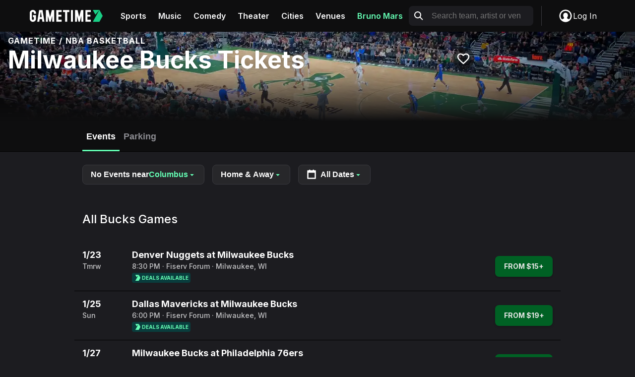

--- FILE ---
content_type: text/css; charset=utf-8
request_url: https://gametime.co/static/assets/main-BwpsGJFJ.css
body_size: 71749
content:
@charset "UTF-8";.grecaptcha-badge{visibility:hidden}.src-ui-Modal-Modal-module__modal{border:none;display:none;height:100vh;height:100dvh;min-height:100vh;min-height:100dvh;min-width:100vw;min-width:100dvw;overflow:visible;padding:0;width:100vw;width:100dvw}.src-ui-Modal-Modal-module__modal::backdrop{background-color:transparent}.src-ui-Modal-Modal-module__modal[open]{align-items:center;background-color:#01031480;display:flex;flex-direction:column;justify-content:flex-end}@media(min-width:481px){.src-ui-Modal-Modal-module__modal[open]{justify-content:center}}.src-ui-Modal-Modal-module__modal .src-ui-Modal-Modal-module__modal-contents{--border-radius: 8px;background-color:#1c1c20;box-shadow:0 1px 3px #0103144d,0 4px 8px 3px #01031426;width:100%;max-width:100%;border-radius:var(--border-radius) var(--border-radius) 0 0}@media(min-width:481px){.src-ui-Modal-Modal-module__modal .src-ui-Modal-Modal-module__modal-contents{border-radius:var(--border-radius);max-width:432px;width:-moz-max-content;width:max-content}}.src-ui-Modal-Modal-module__modal .src-ui-Modal-Modal-module__modal-contents>:only-child{border-radius:inherit;overflow:hidden}@media(max-width:480px){.src-ui-Modal-Modal-module__modal .src-ui-Modal-Modal-module__modal-contents>:only-child{border-bottom:none}}@media(prefers-reduced-motion:no-preference){.src-ui-Modal-Modal-module__modal{--duration-enter: .4s;--duration-exit: .2s;--ease-enter: cubic-bezier(.05, .7, .1, 1);--ease-exit: cubic-bezier(.3, 0, .8, .15)}.src-ui-Modal-Modal-module__modal[open]{opacity:1;transition:opacity var(--duration-enter) var(--ease-enter)}@starting-style{.src-ui-Modal-Modal-module__modal[open]{opacity:0;transition:opacity var(--duration-exit) var(--ease-exit)}}.src-ui-Modal-Modal-module__modal[open].src-ui-Modal-Modal-module__hidden{opacity:0;transition:opacity var(--duration-exit) var(--ease-exit)}.src-ui-Modal-Modal-module__modal[open] .src-ui-Modal-Modal-module__modal-contents{transition:transform var(--duration-enter) var(--ease-enter);transform:translate(0)}@starting-style{.src-ui-Modal-Modal-module__modal[open] .src-ui-Modal-Modal-module__modal-contents{transition:transform var(--duration-exit) var(--ease-exit);transform:translateY(calc(50vh + 50%))}}.src-ui-Modal-Modal-module__modal[open].src-ui-Modal-Modal-module__hidden .src-ui-Modal-Modal-module__modal-contents{transition:transform var(--duration-exit) var(--ease-exit);transform:translateY(calc(50vh + 50%))}}.src-components-FavoritesNotification-FavoritesNotification-module__notification-container{align-items:center;background-color:#fff;border:none;border-radius:8px;box-shadow:0 4px 4px #00000040;display:flex;gap:8px;inset:auto auto 16px 50%;margin:0;opacity:0;pointer-events:none;padding:8px;position:fixed;transform:translate(-50%)}@media(min-width:768px){.src-components-FavoritesNotification-FavoritesNotification-module__notification-container{bottom:24px;left:auto;right:24px;transform:none}}.src-components-FavoritesNotification-FavoritesNotification-module__notification-container:not(:popover-open,[data-popover-open]){opacity:0;pointer-events:none}.src-components-FavoritesNotification-FavoritesNotification-module__notification-container:popover-open,.src-components-FavoritesNotification-FavoritesNotification-module__notification-container[data-popover-open]{opacity:0}@media(prefers-reduced-motion:no-preference){.src-components-FavoritesNotification-FavoritesNotification-module__notification-container:popover-open,.src-components-FavoritesNotification-FavoritesNotification-module__notification-container[data-popover-open]{transform:translate(-50%) translateY(20px)}}@media(prefers-reduced-motion:no-preference)and (min-width:768px){.src-components-FavoritesNotification-FavoritesNotification-module__notification-container:popover-open,.src-components-FavoritesNotification-FavoritesNotification-module__notification-container[data-popover-open]{transform:translateY(20px)}}.src-components-FavoritesNotification-FavoritesNotification-module__notification-container:popover-open.src-components-FavoritesNotification-FavoritesNotification-module__visible,.src-components-FavoritesNotification-FavoritesNotification-module__notification-container[data-popover-open].src-components-FavoritesNotification-FavoritesNotification-module__visible{opacity:1}@media(prefers-reduced-motion:no-preference){.src-components-FavoritesNotification-FavoritesNotification-module__notification-container:popover-open.src-components-FavoritesNotification-FavoritesNotification-module__visible,.src-components-FavoritesNotification-FavoritesNotification-module__notification-container[data-popover-open].src-components-FavoritesNotification-FavoritesNotification-module__visible{--duration-enter: .4s;--ease-enter: cubic-bezier(.05, .7, .1, 1);transform:translate(-50%) translateY(0);transition:opacity var(--duration-enter) var(--ease-enter),transform var(--duration-enter) var(--ease-enter)}}@media(prefers-reduced-motion:no-preference)and (min-width:768px){.src-components-FavoritesNotification-FavoritesNotification-module__notification-container:popover-open.src-components-FavoritesNotification-FavoritesNotification-module__visible,.src-components-FavoritesNotification-FavoritesNotification-module__notification-container[data-popover-open].src-components-FavoritesNotification-FavoritesNotification-module__visible{transform:translateY(0)}}@media(prefers-reduced-motion:no-preference){.src-components-FavoritesNotification-FavoritesNotification-module__notification-container{--duration-exit: .2s;--ease-exit: cubic-bezier(.3, 0, .8, .15);transition:opacity var(--duration-exit) var(--ease-exit),transform var(--duration-exit) var(--ease-exit)}}.src-components-FavoritesNotification-FavoritesNotification-module__icon-container{width:24px;height:24px}.src-components-FavoritesNotification-FavoritesNotification-module__message{font-size:14px;line-height:18px;font-weight:600;letter-spacing:0;color:#1c1c20;margin:0;white-space:nowrap}.src-ui-LoginCard-LoginCard-module__login-card{--spacing-horizontal: 16px;--spacing-vertical: 24px;--login-card-bg: #1c1c20;--login-card-text: #f9f9fa;--login-card-button-text: #eeeff2;--login-card-terms-text: #f9f9fa;--login-card-terms-link: #c1e1fe;align-items:center;background-color:var(--login-card-bg);border:1px solid #4a4a51;display:flex;flex-direction:column;position:relative;width:100%}.src-ui-LoginCard-LoginCard-module__login-card.src-ui-LoginCard-LoginCard-module__light{--login-card-bg: #ffffff;--login-card-text: #1c1c20;--login-card-button-text: #ffffff;--login-card-terms-text: #1c1c20;--login-card-terms-link: #649bd0}.src-ui-LoginCard-LoginCard-module__login-card .src-ui-LoginCard-LoginCard-module__header-dismiss-button{background:transparent;border:none;color:var(--login-card-button-text);cursor:pointer;padding:0;position:absolute;right:16px;top:16px;z-index:1}.src-ui-LoginCard-LoginCard-module__login-card .src-ui-LoginCard-LoginCard-module__header{color:var(--login-card-text);display:flex;flex-direction:column;gap:4px;order:1;padding:16px 16px 24px;text-align:center}.src-ui-LoginCard-LoginCard-module__login-card .src-ui-LoginCard-LoginCard-module__header .src-ui-LoginCard-LoginCard-module__title{font-size:24px;line-height:28px;font-weight:700;letter-spacing:0;line-height:140%;margin:0}.src-ui-LoginCard-LoginCard-module__login-card .src-ui-LoginCard-LoginCard-module__header .src-ui-LoginCard-LoginCard-module__subtitle{font-size:16px;line-height:20px;font-weight:400;letter-spacing:0;line-height:140%;margin:0}.src-ui-LoginCard-LoginCard-module__login-card .src-ui-LoginCard-LoginCard-module__hero-image{height:160px;margin-bottom:8px;-o-object-fit:cover;object-fit:cover;order:0;width:100%}.src-ui-LoginCard-LoginCard-module__login-card .src-ui-LoginCard-LoginCard-module__icon{padding-top:24px}.src-ui-LoginCard-LoginCard-module__login-card .src-ui-LoginCard-LoginCard-module__icon svg{display:block}.src-ui-LoginCard-LoginCard-module__login-card .src-ui-LoginCard-LoginCard-module__form{order:2;padding:0 16px 24px;width:100%}.src-ui-LoginCard-LoginCard-module__login-card .src-ui-LoginCard-LoginCard-module__dismiss-button{font-size:16px;line-height:20px;font-weight:600;letter-spacing:0;background-color:transparent;border:none;color:var(--login-card-button-text);margin:0 16px 24px;order:3;padding:8px 12px;text-transform:capitalize}.src-ui-LoginCard-LoginCard-module__terms-and-conditions{font-size:12px;line-height:16px;font-weight:400;letter-spacing:0;line-height:140%;color:var(--login-card-terms-text);margin:0;padding-top:8px;text-align:center}.src-ui-LoginCard-LoginCard-module__terms-and-conditions a{color:var(--login-card-terms-link);text-decoration:underline}.src-ui-LoginCard-LoginCard-module__terms-and-conditions a:focus{color:var(--login-card-terms-link);text-decoration:underline}.src-components-Login-components-MagicLinkSuccess-MagicLinkSuccess-module__container{display:flex;flex-direction:column;align-items:center}.src-components-Login-components-MagicLinkSuccess-MagicLinkSuccess-module__container.src-components-Login-components-MagicLinkSuccess-MagicLinkSuccess-module__left-align{align-items:flex-start}.src-components-Login-components-MagicLinkSuccess-MagicLinkSuccess-module__container.src-components-Login-components-MagicLinkSuccess-MagicLinkSuccess-module__left-align .src-components-Login-components-MagicLinkSuccess-MagicLinkSuccess-module__title{margin-top:var(--spacing-7);font-size:28px}.src-components-Login-components-MagicLinkSuccess-MagicLinkSuccess-module__container.src-components-Login-components-MagicLinkSuccess-MagicLinkSuccess-module__left-align .src-components-Login-components-MagicLinkSuccess-MagicLinkSuccess-module__description{text-align:left}.src-components-Login-components-MagicLinkSuccess-MagicLinkSuccess-module__container.src-components-Login-components-MagicLinkSuccess-MagicLinkSuccess-module__left-align .src-components-Login-components-MagicLinkSuccess-MagicLinkSuccess-module__email{font-weight:600}.src-components-Login-components-MagicLinkSuccess-MagicLinkSuccess-module__title{color:var(--color-text-default-primary);font-size:20px;line-height:24px;font-weight:700;letter-spacing:0;text-align:center;margin-top:40px}.src-components-Login-components-MagicLinkSuccess-MagicLinkSuccess-module__description{color:var(--color-text-default-secondary);font-size:14px;line-height:18px;font-weight:500;letter-spacing:0;line-height:140%;text-align:center;margin-top:var(--spacing-3)}@media(min-width:576px){.src-components-Login-components-MagicLinkSuccess-MagicLinkSuccess-module__description{font-size:16px}}.src-components-Login-components-MagicLinkSuccess-MagicLinkSuccess-module__email{color:var(--color-text-default-primary)}.src-pages-Checkout-components-Forms-Form-module__form{--form-color-background: var(--color-background-default-primary);--form-color-background-disabled: var(--color-background-default-tertiary);--form-color-background-error: var(--color-background-danger-primary);--form-color-border: var(--color-border-default-primary);--form-color-border-error: var(--color-border-danger-default);--form-color-border-focused: var(--color-border-default-tertiary);--form-color-button-background: var(--color-button-default-primary);--form-color-button-text: var(--color-text-button-on-primary);--form-color-button-text-hover: var(--color-text-button-on-primary-hover);--form-color-label: var(--color-text-default-tertiary);--form-color-outline: var(--color-border-default-secondary);--form-color-outline-error: var(--color-border-danger-secondary);--form-color-placeholder: var(--color-text-default-placeholder);--form-color-text-error: var(--color-text-danger-primary);--form-color-button-background-hover: var( --color-button-default-primary-hover );--form-color-button-background-disabled: var( --color-button-default-primary-disabled );--form-color-button-text-disabled: var( --color-text-button-on-primary-disabled );--form-color-text: var(--color-text-default-secondary);gap:16px}.src-pages-Checkout-components-Forms-Form-module__form.src-pages-Checkout-components-Forms-Form-module__theme-dark{--form-color-background: #1c1c20;--form-color-background-disabled: #313136;--form-color-background-error: #20181a;--form-color-error-message-background: #642d2f;--form-color-error-message-border: #9c3f3f;--form-color-border: #4a4a51;--form-color-border-error: #642d2f;--form-color-border-focused: #c4c7cf;--form-color-button-background: #ffffff;--form-color-button-background-disabled: #c4c7cf;--form-color-button-background-hover: #eeeff2;--form-color-button-text: #1c1c20;--form-color-text: #dfe2e7;--form-color-button-text-disabled: #8e9098;--form-color-label: #8e9098;--form-color-outline: #313136;--form-color-outline-error: #9c3f3f;--form-color-placeholder: #8e9098;--form-color-text-error: #eb5757}.src-pages-Checkout-components-Forms-Form-module__form.src-pages-Checkout-components-Forms-Form-module__theme-light{--form-color-background: #ffffff;--form-color-background-disabled: #dfe2e7;--form-color-background-error: #fef7f7;--form-color-error-message-background: #f8c1c1;--form-color-error-message-border: #f29595;--form-color-border: #dfe2e7;--form-color-border-error: #f8c1c1;--form-color-border-focused: #8e9098;--form-color-button-background: #141517;--form-color-button-background-disabled: #313136;--form-color-button-background-hover: #26262b;--form-color-button-text: #ffffff;--form-color-text: #313136;--form-color-button-text-disabled: #8e9098;--form-color-label: #8e9098;--form-color-outline: #dfe2e7;--form-color-outline-error: #f29595;--form-color-placeholder: #c4c7cf;--form-color-text-error: #eb5757}.src-pages-Checkout-components-Forms-Form-module__form,.src-pages-Checkout-components-Forms-Form-module__form-section{display:grid}.src-pages-Checkout-components-Forms-Form-module__form-section{border:none;gap:12px;margin:0;padding:0}.src-pages-Checkout-components-Forms-Form-module__form-section-title{font-weight:600;line-height:1.4;margin-bottom:var(--spacing-5)}.src-pages-Checkout-components-Forms-Form-module__field-group:has(.src-pages-Checkout-components-Forms-Form-module__error,data-secure-fields-invalid) .src-pages-Checkout-components-Forms-Form-module__input-group{background-color:var(--form-color-background-error);border-color:var(--form-color-border-error)}.src-pages-Checkout-components-Forms-Form-module__field-group:has(.src-pages-Checkout-components-Forms-Form-module__error,data-secure-fields-invalid) .src-pages-Checkout-components-Forms-Form-module__input-group:active,.src-pages-Checkout-components-Forms-Form-module__field-group:has(.src-pages-Checkout-components-Forms-Form-module__error,data-secure-fields-invalid) .src-pages-Checkout-components-Forms-Form-module__input-group:hover{box-shadow:0 0 0 4px var(--form-color-outline-error)}.src-pages-Checkout-components-Forms-Form-module__field-group:not(.src-pages-Checkout-components-Forms-Form-module__is-empty) .src-pages-Checkout-components-Forms-Form-module__input-label,.src-pages-Checkout-components-Forms-Form-module__field-group:has(.braintree-hosted-fields-focused) .src-pages-Checkout-components-Forms-Form-module__input-label,.src-pages-Checkout-components-Forms-Form-module__field-group [data-secure-fields-focused] .src-pages-Checkout-components-Forms-Form-module__input-label,.src-pages-Checkout-components-Forms-Form-module__field-group.src-pages-Checkout-components-Forms-Form-module__is-filled .src-pages-Checkout-components-Forms-Form-module__input-label,.src-pages-Checkout-components-Forms-Form-module__field-group .src-pages-Checkout-components-Forms-Form-module__select option:checked[value]:not([value=""]) .src-pages-Checkout-components-Forms-Form-module__input-label,.src-pages-Checkout-components-Forms-Form-module__field-group:focus-within .src-pages-Checkout-components-Forms-Form-module__input-label{font-size:.7142857143em;top:0}.src-pages-Checkout-components-Forms-Form-module__input-group{border:1px solid var(--form-color-border);border-radius:10px;font-size:.875em;font-weight:500;height:3.25rem;margin-bottom:0;overflow:hidden;padding:var(--spacing-2) var(--spacing-5) var(--spacing-2);position:relative;width:100%;transition:border-color .2s ease,box-shadow .2s ease}.src-pages-Checkout-components-Forms-Form-module__input-group:focus-within{border-color:var(--form-color-border-focused)}.src-pages-Checkout-components-Forms-Form-module__input-group:active,.src-pages-Checkout-components-Forms-Form-module__input-group:hover{box-shadow:0 0 0 4px var(--form-color-outline)}.src-pages-Checkout-components-Forms-Form-module__input-group:has(.src-pages-Checkout-components-Forms-Form-module__input),.src-pages-Checkout-components-Forms-Form-module__input-group:has(.src-pages-Checkout-components-Forms-Form-module__payment){cursor:text}.src-pages-Checkout-components-Forms-Form-module__input-group:has(.src-pages-Checkout-components-Forms-Form-module__payment:empty){background-color:var(--form-color-background-disabled);cursor:not-allowed}.src-pages-Checkout-components-Forms-Form-module__input-group:has(.src-pages-Checkout-components-Forms-Form-module__select){cursor:pointer}.src-pages-Checkout-components-Forms-Form-module__input-group:has(.src-pages-Checkout-components-Forms-Form-module__icon){padding-right:calc(var(--spacing-5) + 24px)}.src-pages-Checkout-components-Forms-Form-module__payment{height:1.5714285714em;transition:opacity .25s ease}.src-pages-Checkout-components-Forms-Form-module__payment iframe{float:initial!important;height:100%;inset:0;position:absolute;width:100%;z-index:1}.src-pages-Checkout-components-Forms-Form-module__icon{align-items:center;display:flex;height:3.25rem;justify-content:center;position:absolute;right:var(--spacing-5);top:0;z-index:0}.src-pages-Checkout-components-Forms-Form-module__input-label{color:var(--form-color-label);letter-spacing:.0142857143em;line-height:1;max-height:100%;position:relative;top:calc((3.25rem - 1.25em) / 2 - var(--spacing-2));transition:font-size .25s ease,top .25s ease}input.src-pages-Checkout-components-Forms-Form-module__form-control,select.src-pages-Checkout-components-Forms-Form-module__form-control,textarea.src-pages-Checkout-components-Forms-Form-module__form-control{border:none;font-family:inherit;font-weight:500;line-height:1.4285714286;outline:none;padding:0;width:100%}input.src-pages-Checkout-components-Forms-Form-module__form-control,input.src-pages-Checkout-components-Forms-Form-module__form-control[chrome-autofilled],input.src-pages-Checkout-components-Forms-Form-module__form-control:-webkit-autofill,select.src-pages-Checkout-components-Forms-Form-module__form-control,select.src-pages-Checkout-components-Forms-Form-module__form-control[chrome-autofilled],select.src-pages-Checkout-components-Forms-Form-module__form-control:-webkit-autofill,textarea.src-pages-Checkout-components-Forms-Form-module__form-control,textarea.src-pages-Checkout-components-Forms-Form-module__form-control[chrome-autofilled],textarea.src-pages-Checkout-components-Forms-Form-module__form-control:-webkit-autofill{caret-color:var(--form-color-text)}input.src-pages-Checkout-components-Forms-Form-module__form-control,input.src-pages-Checkout-components-Forms-Form-module__form-control[chrome-autofilled],input.src-pages-Checkout-components-Forms-Form-module__form-control:-webkit-autofill,input.src-pages-Checkout-components-Forms-Form-module__form-control:-webkit-autofill:active,input.src-pages-Checkout-components-Forms-Form-module__form-control:-webkit-autofill:hover,input.src-pages-Checkout-components-Forms-Form-module__form-control:-webkit-autofill:focus,select.src-pages-Checkout-components-Forms-Form-module__form-control,select.src-pages-Checkout-components-Forms-Form-module__form-control[chrome-autofilled],select.src-pages-Checkout-components-Forms-Form-module__form-control:-webkit-autofill,select.src-pages-Checkout-components-Forms-Form-module__form-control:-webkit-autofill:active,select.src-pages-Checkout-components-Forms-Form-module__form-control:-webkit-autofill:hover,select.src-pages-Checkout-components-Forms-Form-module__form-control:-webkit-autofill:focus,textarea.src-pages-Checkout-components-Forms-Form-module__form-control,textarea.src-pages-Checkout-components-Forms-Form-module__form-control[chrome-autofilled],textarea.src-pages-Checkout-components-Forms-Form-module__form-control:-webkit-autofill,textarea.src-pages-Checkout-components-Forms-Form-module__form-control:-webkit-autofill:active,textarea.src-pages-Checkout-components-Forms-Form-module__form-control:-webkit-autofill:hover,textarea.src-pages-Checkout-components-Forms-Form-module__form-control:-webkit-autofill:focus{background:transparent}input.src-pages-Checkout-components-Forms-Form-module__form-control[chrome-autofilled],input.src-pages-Checkout-components-Forms-Form-module__form-control:-webkit-autofill,input.src-pages-Checkout-components-Forms-Form-module__form-control:-webkit-autofill:active,input.src-pages-Checkout-components-Forms-Form-module__form-control:-webkit-autofill:hover,input.src-pages-Checkout-components-Forms-Form-module__form-control:-webkit-autofill:focus,select.src-pages-Checkout-components-Forms-Form-module__form-control[chrome-autofilled],select.src-pages-Checkout-components-Forms-Form-module__form-control:-webkit-autofill,select.src-pages-Checkout-components-Forms-Form-module__form-control:-webkit-autofill:active,select.src-pages-Checkout-components-Forms-Form-module__form-control:-webkit-autofill:hover,select.src-pages-Checkout-components-Forms-Form-module__form-control:-webkit-autofill:focus,textarea.src-pages-Checkout-components-Forms-Form-module__form-control[chrome-autofilled],textarea.src-pages-Checkout-components-Forms-Form-module__form-control:-webkit-autofill,textarea.src-pages-Checkout-components-Forms-Form-module__form-control:-webkit-autofill:active,textarea.src-pages-Checkout-components-Forms-Form-module__form-control:-webkit-autofill:hover,textarea.src-pages-Checkout-components-Forms-Form-module__form-control:-webkit-autofill:focus{box-shadow:0 0 0 1000px inset var(--form-color-border)!important}input.src-pages-Checkout-components-Forms-Form-module__form-control,input.src-pages-Checkout-components-Forms-Form-module__form-control[chrome-autofilled],select.src-pages-Checkout-components-Forms-Form-module__form-control,select.src-pages-Checkout-components-Forms-Form-module__form-control[chrome-autofilled],textarea.src-pages-Checkout-components-Forms-Form-module__form-control,textarea.src-pages-Checkout-components-Forms-Form-module__form-control[chrome-autofilled]{color:var(--form-color-text)}input.src-pages-Checkout-components-Forms-Form-module__form-control,input.src-pages-Checkout-components-Forms-Form-module__form-control:active,input.src-pages-Checkout-components-Forms-Form-module__form-control:focus,input.src-pages-Checkout-components-Forms-Form-module__form-control:hover,input.src-pages-Checkout-components-Forms-Form-module__form-control[chrome-autofilled],input.src-pages-Checkout-components-Forms-Form-module__form-control[chrome-autofilled]:active,input.src-pages-Checkout-components-Forms-Form-module__form-control[chrome-autofilled]:focus,input.src-pages-Checkout-components-Forms-Form-module__form-control[chrome-autofilled]:hover,select.src-pages-Checkout-components-Forms-Form-module__form-control,select.src-pages-Checkout-components-Forms-Form-module__form-control:active,select.src-pages-Checkout-components-Forms-Form-module__form-control:focus,select.src-pages-Checkout-components-Forms-Form-module__form-control:hover,select.src-pages-Checkout-components-Forms-Form-module__form-control[chrome-autofilled],select.src-pages-Checkout-components-Forms-Form-module__form-control[chrome-autofilled]:active,select.src-pages-Checkout-components-Forms-Form-module__form-control[chrome-autofilled]:focus,select.src-pages-Checkout-components-Forms-Form-module__form-control[chrome-autofilled]:hover,textarea.src-pages-Checkout-components-Forms-Form-module__form-control,textarea.src-pages-Checkout-components-Forms-Form-module__form-control:active,textarea.src-pages-Checkout-components-Forms-Form-module__form-control:focus,textarea.src-pages-Checkout-components-Forms-Form-module__form-control:hover,textarea.src-pages-Checkout-components-Forms-Form-module__form-control[chrome-autofilled],textarea.src-pages-Checkout-components-Forms-Form-module__form-control[chrome-autofilled]:active,textarea.src-pages-Checkout-components-Forms-Form-module__form-control[chrome-autofilled]:focus,textarea.src-pages-Checkout-components-Forms-Form-module__form-control[chrome-autofilled]:hover{-webkit-text-fill-color:var(--form-color-text)!important}input.src-pages-Checkout-components-Forms-Form-module__form-control:not(:focus)::-moz-placeholder,select.src-pages-Checkout-components-Forms-Form-module__form-control:not(:focus)::-moz-placeholder,textarea.src-pages-Checkout-components-Forms-Form-module__form-control:not(:focus)::-moz-placeholder{opacity:0}input.src-pages-Checkout-components-Forms-Form-module__form-control:not(:focus)::placeholder,input.src-pages-Checkout-components-Forms-Form-module__form-control:not(:focus).src-pages-Checkout-components-Forms-Form-module__select:has(option[value=""]:checked),select.src-pages-Checkout-components-Forms-Form-module__form-control:not(:focus)::placeholder,select.src-pages-Checkout-components-Forms-Form-module__form-control:not(:focus).src-pages-Checkout-components-Forms-Form-module__select:has(option[value=""]:checked),textarea.src-pages-Checkout-components-Forms-Form-module__form-control:not(:focus)::placeholder,textarea.src-pages-Checkout-components-Forms-Form-module__form-control:not(:focus).src-pages-Checkout-components-Forms-Form-module__select:has(option[value=""]:checked){opacity:0}input.src-pages-Checkout-components-Forms-Form-module__form-control::-moz-placeholder,select.src-pages-Checkout-components-Forms-Form-module__form-control::-moz-placeholder,textarea.src-pages-Checkout-components-Forms-Form-module__form-control::-moz-placeholder{color:var(--form-color-placeholder);-moz-transition:opacity .25s ease;transition:opacity .25s ease}input.src-pages-Checkout-components-Forms-Form-module__form-control::placeholder,input.src-pages-Checkout-components-Forms-Form-module__form-control.src-pages-Checkout-components-Forms-Form-module__select:has(option[value=""]:checked),select.src-pages-Checkout-components-Forms-Form-module__form-control::placeholder,select.src-pages-Checkout-components-Forms-Form-module__form-control.src-pages-Checkout-components-Forms-Form-module__select:has(option[value=""]:checked),textarea.src-pages-Checkout-components-Forms-Form-module__form-control::placeholder,textarea.src-pages-Checkout-components-Forms-Form-module__form-control.src-pages-Checkout-components-Forms-Form-module__select:has(option[value=""]:checked){color:var(--form-color-placeholder);transition:opacity .25s ease}input.src-pages-Checkout-components-Forms-Form-module__form-control::-moz-placeholder,select.src-pages-Checkout-components-Forms-Form-module__form-control::-moz-placeholder,textarea.src-pages-Checkout-components-Forms-Form-module__form-control::-moz-placeholder{-webkit-text-fill-color:var(--form-color-placeholder)}input.src-pages-Checkout-components-Forms-Form-module__form-control::placeholder,select.src-pages-Checkout-components-Forms-Form-module__form-control::placeholder,textarea.src-pages-Checkout-components-Forms-Form-module__form-control::placeholder{-webkit-text-fill-color:var(--form-color-placeholder)}.src-pages-Checkout-components-Forms-Form-module__select{-moz-appearance:none;-webkit-appearance:none;appearance:none;overflow:hidden}.src-pages-Checkout-components-Forms-Form-module__error{color:var(--form-color-text-error);font-size:.625em;font-weight:600;line-height:1.2;margin:0;padding:4px}.src-pages-Checkout-components-Forms-Form-module__submit{background-color:var(--form-color-button-background);border:none;border-radius:12px;color:var(--form-color-button-text);font-size:1em;font-weight:700;letter-spacing:.0125em;line-height:1.4;padding:12px 24px;text-transform:capitalize;transition:background-color .2s ease;width:100%}.src-pages-Checkout-components-Forms-Form-module__submit:hover:not(:disabled){cursor:pointer}.src-pages-Checkout-components-Forms-Form-module__submit:focus:not(:disabled),.src-pages-Checkout-components-Forms-Form-module__submit:hover:not(:disabled){background-color:var(--form-color-button-background-hover);color:var(--form-color-button-text)}.src-pages-Checkout-components-Forms-Form-module__submit:disabled{background-color:var(--form-color-button-background-disabled);color:var(--form-color-button-text-disabled);cursor:not-allowed}.pac-container{z-index:100000}.src-pages-Checkout-components-Forms-AffirmCheckoutForm-AffirmCheckoutForm-module__form [type=submit]{background-color:#4a4af4}.src-pages-Checkout-components-Forms-AffirmCheckoutForm-AffirmCheckoutForm-module__form [type=submit]:disabled{background-color:#4747e8}.src-pages-Checkout-components-Forms-AffirmCheckoutForm-AffirmCheckoutForm-module__form [type=submit]:focus,.src-pages-Checkout-components-Forms-AffirmCheckoutForm-AffirmCheckoutForm-module__form [type=submit]:hover{background-color:#6262f5}.src-pages-Checkout-components-Forms-AffirmCheckoutForm-AffirmCheckoutForm-module__logo{padding:0}.src-pages-Checkout-components-Forms-InsuranceForm-InsuranceForm-module__form{grid-template-columns:repeat(2,1fr)}.src-pages-Checkout-components-Forms-InsuranceForm-InsuranceForm-module__form>*{grid-column:span 2}@media(min-width:374px){.src-pages-Checkout-components-Forms-InsuranceForm-InsuranceForm-module__field-group:first-child,.src-pages-Checkout-components-Forms-InsuranceForm-InsuranceForm-module__field-group:nth-child(2){grid-column:span 1}}.src-components-Spinner-Spinner-module__spinner{width:100%;height:100%;display:flex;align-items:center;justify-content:center;flex-direction:column}.src-components-Spinner-Spinner-module__spinner.src-components-Spinner-Spinner-module__fullscreen{width:100dvw;height:100vh;background-color:#000000bf;position:fixed;top:0;left:0;z-index:9999}.src-components-Spinner-Spinner-module__spinner.src-components-Spinner-Spinner-module__fullscreen .src-components-Spinner-Spinner-module__spin-icon{position:absolute;inset:0;margin:auto}.src-components-Spinner-Spinner-module__spinner.src-components-Spinner-Spinner-module__fullscreen .src-components-Spinner-Spinner-module__text{transform:translateY(-32px)}.src-components-Spinner-Spinner-module__spinner .src-components-Spinner-Spinner-module__spin-icon{display:flex;border:6px solid rgba(255,255,255,.5);border-top:6px solid rgb(255,255,255);width:32px;height:32px;border-radius:50%;animation:src-components-Spinner-Spinner-module__spin 1s linear infinite}@keyframes src-components-Spinner-Spinner-module__spin{0%{transform:rotate(0)}to{transform:rotate(360deg)}}.src-components-Spinner-Spinner-module__spinner .src-components-Spinner-Spinner-module__text{display:block;font-size:14px;text-transform:uppercase;font-weight:700;margin:8px;color:#e4e4e6}.src-components-Spinner-Spinner-module__spinner.src-components-Spinner-Spinner-module__dark.src-components-Spinner-Spinner-module__fullscreen{background-color:#fff}.src-components-Spinner-Spinner-module__spinner.src-components-Spinner-Spinner-module__dark .src-components-Spinner-Spinner-module__spin-icon{border:6px solid rgba(0,0,0,.5);border-top:6px solid rgb(0,0,0)}.src-components-Spinner-Spinner-module__spinner.src-components-Spinner-Spinner-module__dark .src-components-Spinner-Spinner-module__text{color:#1c1c20}.src-components-Spinner-Spinner-module__spinner.src-components-Spinner-Spinner-module__gametime-green-light.src-components-Spinner-Spinner-module__fullscreen{background-color:#000}.src-components-Spinner-Spinner-module__spinner.src-components-Spinner-Spinner-module__gametime-green-light .src-components-Spinner-Spinner-module__spin-icon{border:6px solid rgba(25,206,133,.5);border-top:6px solid rgb(25,206,133)}.src-components-Spinner-Spinner-module__spinner.src-components-Spinner-Spinner-module__gametime-green-light .src-components-Spinner-Spinner-module__text{color:#e4e4e6}.src-components-Spinner-Spinner-module__spinner.src-components-Spinner-Spinner-module__transparent-backdrop{background-color:transparent}.src-components-ButtonLoader-ButtonLoader-module__button-loader{position:relative;text-align:center}.src-components-ButtonLoader-ButtonLoader-module__button-loader i{margin-right:.5em}.src-components-ButtonLoader-ButtonLoader-module__button-loader[disabled]{opacity:.5;cursor:not-allowed}.src-components-ButtonLoader-ButtonLoader-module__button-content{display:flex;align-items:center;justify-content:center;width:100%;line-height:1em}.src-components-ButtonLoader-ButtonLoader-module__button-content:hover a{color:#f0f0f0}.src-components-ButtonLoader-ButtonLoader-module__loader{border:6px solid rgba(255,255,255,.5);border-top:6px solid rgb(255,255,255);width:32px;height:32px;border-radius:50%;animation:src-components-ButtonLoader-ButtonLoader-module__spin 1s linear infinite}@keyframes src-components-ButtonLoader-ButtonLoader-module__spin{0%{transform:rotate(0)}to{transform:rotate(360deg)}}.src-components-ButtonLoader-ButtonLoader-module__loader{width:18px;height:18px;animation-duration:2s;margin-right:10px;border-width:4px}.src-components-DarkThemedComponents-DarkThemedFormButtonLoader-module__dark-button-container{padding:16px 0}.src-components-DarkThemedComponents-DarkThemedFormButtonLoader-module__dark-button-container.src-components-DarkThemedComponents-DarkThemedFormButtonLoader-module__background{background-color:#1c1c20}.src-components-DarkThemedComponents-DarkThemedFormButtonLoader-module__dark-button-container .src-components-DarkThemedComponents-DarkThemedFormButtonLoader-module__dark-themed-form-button{width:100%;height:48px;border-radius:40px;border:none;color:#fff;background:#19ce85;text-transform:uppercase;font-size:14px;line-height:18px;font-weight:700;letter-spacing:1px}.src-components-DarkThemedComponents-DarkThemedFormButtonLoader-module__dark-button-container .src-components-DarkThemedComponents-DarkThemedFormButtonLoader-module__dark-themed-form-button[disabled]{color:#e8e8e8}.src-components-Inputs-TextInput-module__label{font-size:12px;line-height:16px;font-weight:500;letter-spacing:0;color:#c4c4c8;line-height:20px}.src-components-Inputs-TextInput-module__label .src-components-Inputs-TextInput-module__label-required{color:#eb5757}.src-components-Inputs-TextInput-module__text-input{display:flex;flex-direction:column;padding:8px 0;flex:1}.src-components-Inputs-TextInput-module__text-input .src-components-Inputs-TextInput-module__label-container{display:flex;justify-content:space-between}.src-components-Inputs-TextInput-module__text-input .src-components-Inputs-TextInput-module__label-container .src-components-Inputs-TextInput-module__hint{display:flex;align-items:center;color:#8b8b90;font-size:10px;line-height:14px;padding-bottom:8px}.src-components-Inputs-TextInput-module__text-input .src-components-Inputs-TextInput-module__input-container{display:flex;align-items:center;border:1px solid #c4c4c6;box-sizing:border-box;border-radius:8px;background:#1c1c20;transition:box-shadow ease-in-out .15s}.src-components-Inputs-TextInput-module__text-input .src-components-Inputs-TextInput-module__input-container .src-components-Inputs-TextInput-module__start-icon,.src-components-Inputs-TextInput-module__text-input .src-components-Inputs-TextInput-module__input-container .src-components-Inputs-TextInput-module__end-icon{display:flex;fill:#fff;margin:0 16px}.src-components-Inputs-TextInput-module__text-input .src-components-Inputs-TextInput-module__input-container .src-components-Inputs-TextInput-module__input{font-size:16px;line-height:20px;font-weight:400;letter-spacing:.5px;display:flex;align-items:center;color:#fff;background:#1c1c20;flex-direction:row;border:none;flex:1 0 auto;flex-shrink:inherit;min-width:0;height:48px;padding:10px 16px;border-radius:8px}.src-components-Inputs-TextInput-module__text-input .src-components-Inputs-TextInput-module__input-container .src-components-Inputs-TextInput-module__input[chrome-autofilled]{color:#fff!important;background:#1c1c20!important}.src-components-Inputs-TextInput-module__text-input .src-components-Inputs-TextInput-module__input-container .src-components-Inputs-TextInput-module__input[type=number]{-webkit-appearance:textfield;-moz-appearance:textfield;appearance:textfield}.src-components-Inputs-TextInput-module__text-input .src-components-Inputs-TextInput-module__input-container .src-components-Inputs-TextInput-module__input.src-components-Inputs-TextInput-module__page,.src-components-Inputs-TextInput-module__text-input .src-components-Inputs-TextInput-module__input-container .src-components-Inputs-TextInput-module__input.src-components-Inputs-TextInput-module__modal{background:#1c1c20}.src-components-Inputs-TextInput-module__text-input .src-components-Inputs-TextInput-module__input-container .src-components-Inputs-TextInput-module__input:-webkit-autofill,.src-components-Inputs-TextInput-module__text-input .src-components-Inputs-TextInput-module__input-container .src-components-Inputs-TextInput-module__input:-webkit-autofill:hover,.src-components-Inputs-TextInput-module__text-input .src-components-Inputs-TextInput-module__input-container .src-components-Inputs-TextInput-module__input:-webkit-autofill:focus,.src-components-Inputs-TextInput-module__text-input .src-components-Inputs-TextInput-module__input-container .src-components-Inputs-TextInput-module__input:-webkit-autofill:active{box-shadow:0 0 0 1000px #1c1c20 inset!important;-webkit-text-fill-color:#ffffff!important;-webkit-background-clip:text!important;background-clip:content-box!important}.src-components-Inputs-TextInput-module__text-input .src-components-Inputs-TextInput-module__input-container:hover,.src-components-Inputs-TextInput-module__text-input .src-components-Inputs-TextInput-module__input-container:focus,.src-components-Inputs-TextInput-module__text-input .src-components-Inputs-TextInput-module__input-container:active,.src-components-Inputs-TextInput-module__text-input .src-components-Inputs-TextInput-module__input-container:focus-within{box-shadow:0 0 0 4px #65ffb533}.src-components-Inputs-TextInput-module__text-input .src-components-Inputs-TextInput-module__input-container.src-components-Inputs-TextInput-module__error,.src-components-Inputs-TextInput-module__text-input .src-components-Inputs-TextInput-module__input-container.src-components-Inputs-TextInput-module__error:hover,.src-components-Inputs-TextInput-module__text-input .src-components-Inputs-TextInput-module__input-container.src-components-Inputs-TextInput-module__error:focus,.src-components-Inputs-TextInput-module__text-input .src-components-Inputs-TextInput-module__input-container.src-components-Inputs-TextInput-module__error:active,.src-components-Inputs-TextInput-module__text-input .src-components-Inputs-TextInput-module__input-container.src-components-Inputs-TextInput-module__error:focus-within{border:1px solid #eb5757;box-shadow:0 0 0 4px #eb575733}.src-components-Inputs-TextInput-module__text-input .src-components-Inputs-TextInput-module__input-container.src-components-Inputs-TextInput-module__disabled{border:1px solid #5f5f62}.src-components-Inputs-TextInput-module__text-input .src-components-Inputs-TextInput-module__input-container.src-components-Inputs-TextInput-module__disabled .src-components-Inputs-TextInput-module__input{background:#1c1c20}.src-components-Inputs-TextInput-module__text-input .src-components-Inputs-TextInput-module__error-container{text-align:left;display:flex;margin-top:8px}.src-components-Inputs-TextInput-module__text-input .src-components-Inputs-TextInput-module__error-container .src-components-Inputs-TextInput-module__error{font-size:12px;line-height:16px;color:#eb5757;margin-left:8px}.src-components-Inputs-TextInput-module__text-input .src-components-Inputs-TextInput-module__error-container.src-components-Inputs-TextInput-module__hidden{display:none}.src-components-Inputs-TextInput-module__text-input .src-components-Inputs-TextInput-module__info-container{text-align:left;display:flex;margin-top:8px}.src-components-Inputs-TextInput-module__text-input .src-components-Inputs-TextInput-module__info-container .src-components-Inputs-TextInput-module__info{font-size:12px;line-height:16px;color:#76bbfc;text-overflow:ellipsis;white-space:nowrap;overflow:hidden}.src-components-Inputs-TextInput-module__text-input .src-components-Inputs-TextInput-module__info-container.src-components-Inputs-TextInput-module__hidden{display:none}.src-components-Inputs-TextInput-module__text-input.src-components-Inputs-TextInput-module__light{padding:0 0 16px}.src-components-Inputs-TextInput-module__text-input.src-components-Inputs-TextInput-module__light .src-components-Inputs-TextInput-module__label-container .src-components-Inputs-TextInput-module__label{color:#1c1c20}.src-components-Inputs-TextInput-module__text-input.src-components-Inputs-TextInput-module__light .src-components-Inputs-TextInput-module__input-container{background:#fff}.src-components-Inputs-TextInput-module__text-input.src-components-Inputs-TextInput-module__light .src-components-Inputs-TextInput-module__input-container .src-components-Inputs-TextInput-module__input{background:#fff;color:#0e0e0f;caret-color:#19ce85}.src-components-Inputs-TextInput-module__text-input.src-components-Inputs-TextInput-module__light .src-components-Inputs-TextInput-module__input-container:hover,.src-components-Inputs-TextInput-module__text-input.src-components-Inputs-TextInput-module__light .src-components-Inputs-TextInput-module__input-container:focus,.src-components-Inputs-TextInput-module__text-input.src-components-Inputs-TextInput-module__light .src-components-Inputs-TextInput-module__input-container:active,.src-components-Inputs-TextInput-module__text-input.src-components-Inputs-TextInput-module__light .src-components-Inputs-TextInput-module__input-container:focus-within{border-color:#009c6d}.src-components-Inputs-TextInput-module__text-input.src-components-Inputs-TextInput-module__light .src-components-Inputs-TextInput-module__info-container{margin-left:auto}.src-components-Inputs-TextInput-module__text-input.src-components-Inputs-TextInput-module__light .src-components-Inputs-TextInput-module__info-container .src-components-Inputs-TextInput-module__info{color:#5f5f62}input:-webkit-autofill,input:-webkit-autofill:hover,input:-webkit-autofill:focus,input:-webkit-autofill:active{box-shadow:0 0 0 1000px #1c1c20 inset!important;-webkit-text-fill-color:#ffffff!important}.src-pages-Checkout-components-Forms-NewCardForm-NewCardForm-module__fieldset{grid-template-columns:repeat(2,1fr)}.src-pages-Checkout-components-Forms-NewCardForm-NewCardForm-module__field,.src-pages-Checkout-components-Forms-NewCardForm-NewCardForm-module__secured-by{grid-column:span 2}@media(min-width:374px){.src-pages-Checkout-components-Forms-NewCardForm-NewCardForm-module__field.src-pages-Checkout-components-Forms-NewCardForm-NewCardForm-module__payment-field:not(:first-child),.src-pages-Checkout-components-Forms-NewCardForm-NewCardForm-module__field.src-pages-Checkout-components-Forms-NewCardForm-NewCardForm-module__cols-2{grid-column:span 1}}.src-pages-Checkout-components-Forms-NewCardForm-NewCardForm-module__secured-by{align-items:center;color:#8e9098;display:flex;font-size:.625em;gap:.25em;justify-content:center}.src-pages-Checkout-components-Forms-VerifyCvvForm-VerifyCvvForm-module__bold{font-weight:600}.src-pages-Checkout-components-Forms-VerifyCvvForm-VerifyCvvForm-module__error{border-radius:var(--radius-s);font-size:.875em;padding:var(--spacing-3);background:var(--form-color-error-message-background, var(--color-background-danger-secondary));border:1px solid var(--form-color-error-message-border, var(--color-border-danger-secondary))}.src-ui-Button-Button-module__button{align-items:center;background:var(--color-button-default-primary);border:none;border-radius:var(--radius-l);color:var(--color-text-button-on-primary);display:flex;font-size:.875em;font-weight:700;height:3em;justify-content:center;letter-spacing:.0125em;padding:var(--spacing-4) var(--spacing-7);text-transform:none;transition:box-shadow ease-in-out .15s;width:100%;line-height:1.5;font-family:inherit}@media(min-width:374px){.src-ui-Button-Button-module__button{font-size:1em}}.src-ui-Button-Button-module__button:focus-visible{outline:none}.src-ui-Button-Button-module__button:focus-visible,.src-ui-Button-Button-module__button:hover{box-shadow:0 0 0 4px var(--color-border-brand-default);color:var(--color-text-button-on-primary)}.src-ui-Button-Button-module__button>*{margin-right:var(--spacing-3)}.src-ui-Button-Button-module__button:disabled{background:var(--color-button-default-primary-disabled);box-shadow:none;color:var(--color-text-button-on-primary-disabled);cursor:not-allowed}.src-ui-Button-Button-module__text{background:none;border:none;color:var(--color-text-link-secondary);display:inline-flex;font-size:14px;font-weight:500;height:auto;letter-spacing:normal;padding:0 var(--spacing-2);text-decoration:underline;width:auto}.src-ui-Button-Button-module__text:active,.src-ui-Button-Button-module__text:focus,.src-ui-Button-Button-module__text:hover{box-shadow:none;color:var(--color-text-default-primary)}.src-ui-Button-Button-module__affirm{align-items:baseline;background:#4a4af4;display:flex;padding:var(--spacing-3)}.src-ui-Button-Button-module__affirm:hover{box-shadow:0 0 0 4px #727bdc}.src-ui-Button-Button-module__affirm:disabled{background:#4747e8;box-shadow:none;cursor:not-allowed}.src-ui-Button-Button-module__secondary{font-family:Inter,sans-serif;font-weight:700;color:var(--color-text-button-on-secondary);background:var(--color-button-default-secondary);display:flex;gap:.35em;transition:background-color .25s ease,color .25s ease}.src-ui-Button-Button-module__secondary:active,.src-ui-Button-Button-module__secondary:hover,.src-ui-Button-Button-module__secondary:focus-visible{box-shadow:none;background:var(--color-button-default-secondary-hover);color:var(--color-text-button-on-secondary)}.src-ui-Button-Button-module__secondary:disabled{color:var(--color-text-button-on-secondary-disabled);background:var(--color-button-default-secondary-disabled)}.src-ui-Layout-Container-Container-module__container{width:100%;padding-right:15px;padding-left:15px;margin-right:auto;margin-left:auto}@media(min-width:576px){.src-ui-Layout-Container-Container-module__container{max-width:540px}}@media(min-width:768px){.src-ui-Layout-Container-Container-module__container{max-width:720px}}@media(min-width:992px){.src-ui-Layout-Container-Container-module__container{max-width:960px}}@media(min-width:1200px){.src-ui-Layout-Container-Container-module__container{max-width:1140px}}.src-ui-Layout-Container-Container-module__disable-gutters{padding:0}.src-components-Notifications-Notifications-module__default-notification .Toastify__toast{padding:8px 10px;border-radius:0}@media(min-width:768px){.src-components-Notifications-Notifications-module__default-notification .Toastify__toast{padding:4px 16px}}.src-components-Notifications-Notifications-module__default-notification .Toastify__toast-body{padding:0}.src-components-Notifications-Notifications-module__default-notification .Toastify__toast-container--top-center{padding:0;top:0;width:100%}@media(min-width:768px){.src-components-Notifications-Notifications-module__default-notification .Toastify__toast-container--top-center{width:972px}}.src-components-Notifications-Notifications-module__default-notification{position:fixed;z-index:99999999;--toastify-toast-width: 100%;--toastify-font-family: "Inter", sans-serif}.src-components-Notifications-Notifications-module__notification-container{display:flex;flex-direction:column;width:100%;background-color:#fff;gap:2px}@media(min-width:768px){.src-components-Notifications-Notifications-module__notification-container{gap:6px}}.src-components-Notifications-Notifications-module__notification-title{font-size:14px;line-height:18px;font-weight:700;letter-spacing:0;color:#000}@media(min-width:768px){.src-components-Notifications-Notifications-module__notification-title{font-size:16px}}.src-components-Notifications-Notifications-module__notification-message{font-size:12px;line-height:16px;font-weight:500;letter-spacing:0;color:#aaa}@media(min-width:768px){.src-components-Notifications-Notifications-module__notification-message{font-size:16px}}:root{--toastify-color-light:#fff;--toastify-color-dark:#121212;--toastify-color-info:#3498db;--toastify-color-success:#07bc0c;--toastify-color-warning:#f1c40f;--toastify-color-error:#e74c3c;--toastify-color-transparent:hsla(0,0%,100%,.7);--toastify-icon-color-info:var(--toastify-color-info);--toastify-icon-color-success:var(--toastify-color-success);--toastify-icon-color-warning:var(--toastify-color-warning);--toastify-icon-color-error:var(--toastify-color-error);--toastify-toast-width:320px;--toastify-toast-background:#fff;--toastify-toast-min-height:64px;--toastify-toast-max-height:800px;--toastify-font-family:sans-serif;--toastify-z-index:9999;--toastify-text-color-light:#757575;--toastify-text-color-dark:#fff;--toastify-text-color-info:#fff;--toastify-text-color-success:#fff;--toastify-text-color-warning:#fff;--toastify-text-color-error:#fff;--toastify-spinner-color:#616161;--toastify-spinner-color-empty-area:#e0e0e0;--toastify-color-progress-light:linear-gradient(90deg,#4cd964,#5ac8fa,#007aff,#34aadc,#5856d6,#ff2d55);--toastify-color-progress-dark:#bb86fc;--toastify-color-progress-info:var(--toastify-color-info);--toastify-color-progress-success:var(--toastify-color-success);--toastify-color-progress-warning:var(--toastify-color-warning);--toastify-color-progress-error:var(--toastify-color-error)}.Toastify__toast-container{z-index:var(--toastify-z-index);-webkit-transform:translateZ(var(--toastify-z-index));position:fixed;padding:4px;width:var(--toastify-toast-width);box-sizing:border-box;color:#fff}.Toastify__toast-container--top-left{top:1em;left:1em}.Toastify__toast-container--top-center{top:1em;left:50%;transform:translate(-50%)}.Toastify__toast-container--top-right{top:1em;right:1em}.Toastify__toast-container--bottom-left{bottom:1em;left:1em}.Toastify__toast-container--bottom-center{bottom:1em;left:50%;transform:translate(-50%)}.Toastify__toast-container--bottom-right{bottom:1em;right:1em}@media only screen and (max-width:480px){.Toastify__toast-container{width:100vw;padding:0;left:0;margin:0}.Toastify__toast-container--top-center,.Toastify__toast-container--top-left,.Toastify__toast-container--top-right{top:0;transform:translate(0)}.Toastify__toast-container--bottom-center,.Toastify__toast-container--bottom-left,.Toastify__toast-container--bottom-right{bottom:0;transform:translate(0)}.Toastify__toast-container--rtl{right:0;left:auto}}.Toastify__toast{position:relative;min-height:var(--toastify-toast-min-height);box-sizing:border-box;margin-bottom:1rem;padding:8px;border-radius:4px;box-shadow:0 1px 10px #0000001a,0 2px 15px #0000000d;display:flex;justify-content:space-between;max-height:var(--toastify-toast-max-height);overflow:hidden;font-family:var(--toastify-font-family);cursor:default;direction:ltr;z-index:0}.Toastify__toast--rtl{direction:rtl}.Toastify__toast--close-on-click{cursor:pointer}.Toastify__toast-body{margin:auto 0;flex:1 1 auto;padding:6px;display:flex;align-items:center}.Toastify__toast-body>div:last-child{word-break:break-word;flex:1}.Toastify__toast-icon{margin-inline-end:10px;width:20px;flex-shrink:0;display:flex}.Toastify--animate{animation-fill-mode:both;animation-duration:.7s}.Toastify--animate-icon{animation-fill-mode:both;animation-duration:.3s}@media only screen and (max-width:480px){.Toastify__toast{margin-bottom:0;border-radius:0}}.Toastify__toast-theme--dark{background:var(--toastify-color-dark);color:var(--toastify-text-color-dark)}.Toastify__toast-theme--colored.Toastify__toast--default,.Toastify__toast-theme--light{background:var(--toastify-color-light);color:var(--toastify-text-color-light)}.Toastify__toast-theme--colored.Toastify__toast--info{color:var(--toastify-text-color-info);background:var(--toastify-color-info)}.Toastify__toast-theme--colored.Toastify__toast--success{color:var(--toastify-text-color-success);background:var(--toastify-color-success)}.Toastify__toast-theme--colored.Toastify__toast--warning{color:var(--toastify-text-color-warning);background:var(--toastify-color-warning)}.Toastify__toast-theme--colored.Toastify__toast--error{color:var(--toastify-text-color-error);background:var(--toastify-color-error)}.Toastify__progress-bar-theme--light{background:var(--toastify-color-progress-light)}.Toastify__progress-bar-theme--dark{background:var(--toastify-color-progress-dark)}.Toastify__progress-bar--info{background:var(--toastify-color-progress-info)}.Toastify__progress-bar--success{background:var(--toastify-color-progress-success)}.Toastify__progress-bar--warning{background:var(--toastify-color-progress-warning)}.Toastify__progress-bar--error{background:var(--toastify-color-progress-error)}.Toastify__progress-bar-theme--colored.Toastify__progress-bar--error,.Toastify__progress-bar-theme--colored.Toastify__progress-bar--info,.Toastify__progress-bar-theme--colored.Toastify__progress-bar--success,.Toastify__progress-bar-theme--colored.Toastify__progress-bar--warning{background:var(--toastify-color-transparent)}.Toastify__close-button{color:#fff;background:transparent;outline:none;border:none;padding:0;cursor:pointer;opacity:.7;transition:.3s ease;align-self:flex-start}.Toastify__close-button--light{color:#000;opacity:.3}.Toastify__close-button>svg{fill:currentColor;height:16px;width:14px}.Toastify__close-button:focus,.Toastify__close-button:hover{opacity:1}@keyframes Toastify__trackProgress{0%{transform:scaleX(1)}to{transform:scaleX(0)}}.Toastify__progress-bar{position:absolute;bottom:0;left:0;width:100%;height:5px;z-index:var(--toastify-z-index);opacity:.7;transform-origin:left}.Toastify__progress-bar--animated{animation:Toastify__trackProgress linear 1 forwards}.Toastify__progress-bar--controlled{transition:transform .2s}.Toastify__progress-bar--rtl{right:0;left:auto;transform-origin:right}.Toastify__spinner{width:20px;height:20px;box-sizing:border-box;border:2px solid;border-radius:100%;border-color:var(--toastify-spinner-color-empty-area);border-right-color:var(--toastify-spinner-color);animation:Toastify__spin .65s linear infinite}@keyframes Toastify__bounceInRight{0%,60%,75%,90%,to{animation-timing-function:cubic-bezier(.215,.61,.355,1)}0%{opacity:0;transform:translate3d(3000px,0,0)}60%{opacity:1;transform:translate3d(-25px,0,0)}75%{transform:translate3d(10px,0,0)}90%{transform:translate3d(-5px,0,0)}to{transform:none}}@keyframes Toastify__bounceOutRight{20%{opacity:1;transform:translate3d(-20px,0,0)}to{opacity:0;transform:translate3d(2000px,0,0)}}@keyframes Toastify__bounceInLeft{0%,60%,75%,90%,to{animation-timing-function:cubic-bezier(.215,.61,.355,1)}0%{opacity:0;transform:translate3d(-3000px,0,0)}60%{opacity:1;transform:translate3d(25px,0,0)}75%{transform:translate3d(-10px,0,0)}90%{transform:translate3d(5px,0,0)}to{transform:none}}@keyframes Toastify__bounceOutLeft{20%{opacity:1;transform:translate3d(20px,0,0)}to{opacity:0;transform:translate3d(-2000px,0,0)}}@keyframes Toastify__bounceInUp{0%,60%,75%,90%,to{animation-timing-function:cubic-bezier(.215,.61,.355,1)}0%{opacity:0;transform:translate3d(0,3000px,0)}60%{opacity:1;transform:translate3d(0,-20px,0)}75%{transform:translate3d(0,10px,0)}90%{transform:translate3d(0,-5px,0)}to{transform:translateZ(0)}}@keyframes Toastify__bounceOutUp{20%{transform:translate3d(0,-10px,0)}40%,45%{opacity:1;transform:translate3d(0,20px,0)}to{opacity:0;transform:translate3d(0,-2000px,0)}}@keyframes Toastify__bounceInDown{0%,60%,75%,90%,to{animation-timing-function:cubic-bezier(.215,.61,.355,1)}0%{opacity:0;transform:translate3d(0,-3000px,0)}60%{opacity:1;transform:translate3d(0,25px,0)}75%{transform:translate3d(0,-10px,0)}90%{transform:translate3d(0,5px,0)}to{transform:none}}@keyframes Toastify__bounceOutDown{20%{transform:translate3d(0,10px,0)}40%,45%{opacity:1;transform:translate3d(0,-20px,0)}to{opacity:0;transform:translate3d(0,2000px,0)}}.Toastify__bounce-enter--bottom-left,.Toastify__bounce-enter--top-left{animation-name:Toastify__bounceInLeft}.Toastify__bounce-enter--bottom-right,.Toastify__bounce-enter--top-right{animation-name:Toastify__bounceInRight}.Toastify__bounce-enter--top-center{animation-name:Toastify__bounceInDown}.Toastify__bounce-enter--bottom-center{animation-name:Toastify__bounceInUp}.Toastify__bounce-exit--bottom-left,.Toastify__bounce-exit--top-left{animation-name:Toastify__bounceOutLeft}.Toastify__bounce-exit--bottom-right,.Toastify__bounce-exit--top-right{animation-name:Toastify__bounceOutRight}.Toastify__bounce-exit--top-center{animation-name:Toastify__bounceOutUp}.Toastify__bounce-exit--bottom-center{animation-name:Toastify__bounceOutDown}@keyframes Toastify__zoomIn{0%{opacity:0;transform:scale3d(.3,.3,.3)}50%{opacity:1}}@keyframes Toastify__zoomOut{0%{opacity:1}50%{opacity:0;transform:scale3d(.3,.3,.3)}to{opacity:0}}.Toastify__zoom-enter{animation-name:Toastify__zoomIn}.Toastify__zoom-exit{animation-name:Toastify__zoomOut}@keyframes Toastify__flipIn{0%{transform:perspective(400px) rotateX(90deg);animation-timing-function:ease-in;opacity:0}40%{transform:perspective(400px) rotateX(-20deg);animation-timing-function:ease-in}60%{transform:perspective(400px) rotateX(10deg);opacity:1}80%{transform:perspective(400px) rotateX(-5deg)}to{transform:perspective(400px)}}@keyframes Toastify__flipOut{0%{transform:perspective(400px)}30%{transform:perspective(400px) rotateX(-20deg);opacity:1}to{transform:perspective(400px) rotateX(90deg);opacity:0}}.Toastify__flip-enter{animation-name:Toastify__flipIn}.Toastify__flip-exit{animation-name:Toastify__flipOut}@keyframes Toastify__slideInRight{0%{transform:translate3d(110%,0,0);visibility:visible}to{transform:translateZ(0)}}@keyframes Toastify__slideInLeft{0%{transform:translate3d(-110%,0,0);visibility:visible}to{transform:translateZ(0)}}@keyframes Toastify__slideInUp{0%{transform:translate3d(0,110%,0);visibility:visible}to{transform:translateZ(0)}}@keyframes Toastify__slideInDown{0%{transform:translate3d(0,-110%,0);visibility:visible}to{transform:translateZ(0)}}@keyframes Toastify__slideOutRight{0%{transform:translateZ(0)}to{visibility:hidden;transform:translate3d(110%,0,0)}}@keyframes Toastify__slideOutLeft{0%{transform:translateZ(0)}to{visibility:hidden;transform:translate3d(-110%,0,0)}}@keyframes Toastify__slideOutDown{0%{transform:translateZ(0)}to{visibility:hidden;transform:translate3d(0,500px,0)}}@keyframes Toastify__slideOutUp{0%{transform:translateZ(0)}to{visibility:hidden;transform:translate3d(0,-500px,0)}}.Toastify__slide-enter--bottom-left,.Toastify__slide-enter--top-left{animation-name:Toastify__slideInLeft}.Toastify__slide-enter--bottom-right,.Toastify__slide-enter--top-right{animation-name:Toastify__slideInRight}.Toastify__slide-enter--top-center{animation-name:Toastify__slideInDown}.Toastify__slide-enter--bottom-center{animation-name:Toastify__slideInUp}.Toastify__slide-exit--bottom-left,.Toastify__slide-exit--top-left{animation-name:Toastify__slideOutLeft}.Toastify__slide-exit--bottom-right,.Toastify__slide-exit--top-right{animation-name:Toastify__slideOutRight}.Toastify__slide-exit--top-center{animation-name:Toastify__slideOutUp}.Toastify__slide-exit--bottom-center{animation-name:Toastify__slideOutDown}@keyframes Toastify__spin{0%{transform:rotate(0)}to{transform:rotate(1turn)}}.src-components-Login-components-ResendCodeButton-ResendCodeButton-module__sms-login-options{margin-top:var(--spacing-7);display:flex;align-items:center;justify-content:center}.src-components-Login-components-ResendCodeButton-ResendCodeButton-module__text-light:active,.src-components-Login-components-ResendCodeButton-ResendCodeButton-module__text-light:focus,.src-components-Login-components-ResendCodeButton-ResendCodeButton-module__text-light:hover{color:#1c1c20}.src-components-Footers-GTFooter-GTFooter-module__main-container{border-top:1px solid #1c1c20;background-color:#000;padding:0 16px}@media(min-width:768px){.src-components-Footers-GTFooter-GTFooter-module__main-container{display:grid;padding:0;grid-template-columns:60px auto 60px}}@media(min-width:1300px){.src-components-Footers-GTFooter-GTFooter-module__main-container{grid-template-columns:auto 1200px auto}}.src-components-Footers-GTFooter-GTFooter-module__content{padding-top:64px;grid-column:1}@media(min-width:768px){.src-components-Footers-GTFooter-GTFooter-module__content{grid-column:2}}.src-components-Footers-GTFooter-GTFooter-module__links-container{display:grid;grid-template-columns:repeat(2,1fr);gap:16px;border-bottom:1px solid #1c1c20;padding-bottom:48px}@media(min-width:768px){.src-components-Footers-GTFooter-GTFooter-module__links-container{grid-template-columns:repeat(3,1fr)}}@media(min-width:1080px){.src-components-Footers-GTFooter-GTFooter-module__links-container{grid-template-columns:repeat(6,1fr)}}.src-components-Footers-GTFooter-GTFooter-module__link-block{display:flex;flex-direction:column}.src-components-Footers-GTFooter-GTFooter-module__link-title{font-size:16px;line-height:20px;font-weight:700;letter-spacing:0px;color:#f4f4f6;padding-bottom:16px;margin-top:8px}.src-components-Footers-GTFooter-GTFooter-module__link-list{list-style-type:none;margin:0;padding:0}.src-components-Footers-GTFooter-GTFooter-module__link-list-item{padding-bottom:12px}.src-components-Footers-GTFooter-GTFooter-module__footer-link{color:#8b8b90;font-size:14px;line-height:18px;font-weight:500;letter-spacing:0;padding-bottom:16px}@media(min-width:768px){.src-components-Footers-GTFooter-GTFooter-module__footer-link{padding-bottom:0;padding-right:16px}}.src-components-Footers-GTFooter-GTFooter-module__footer-link:hover{color:#fff}.src-components-Footers-GTFooter-GTFooter-module__privacy-link{color:#8b8b90;font-size:14px;line-height:18px;font-weight:500;letter-spacing:0;margin-right:8px;border:none;background:transparent;text-transform:capitalize}.src-components-Footers-GTFooter-GTFooter-module__privacy-link:hover{color:#fff}.src-components-Footers-GTFooter-GTFooter-module__copyright{color:#8b8b90;font-size:14px;line-height:18px;font-weight:500;letter-spacing:0}.src-components-Footers-GTFooter-GTFooter-module__legal-container{display:flex;flex-direction:column;align-items:center;padding:64px 0}@media(min-width:768px){.src-components-Footers-GTFooter-GTFooter-module__legal-container{flex-direction:row;justify-content:space-between}}.src-components-Footers-GTFooter-GTFooter-module__privacy-choices{padding-bottom:16px;display:flex;align-items:center}@media(min-width:768px){.src-components-Footers-GTFooter-GTFooter-module__privacy-choices{padding-bottom:0;margin-right:24px}}.src-components-Footers-GTFooter-GTFooter-module__privacy-container,.src-components-Footers-GTFooter-GTFooter-module__logo-rights-container{display:flex;align-items:center;flex-direction:column;padding-bottom:16px}@media(min-width:768px){.src-components-Footers-GTFooter-GTFooter-module__privacy-container,.src-components-Footers-GTFooter-GTFooter-module__logo-rights-container{flex-direction:row}}.src-ui-IconButton-IconButton-module__icon-button{background:none;border:none;border-radius:0;padding:0;margin:0;-webkit-appearance:none;-moz-appearance:none;appearance:none}.src-ui-IconButton-IconButton-module__icon-button svg{display:block}.src-ui-Backdrop-Backdrop-module__backdrop-base,.src-ui-Backdrop-Backdrop-module__backdrop-header,.src-ui-Backdrop-Backdrop-module__backdrop{background:#000000a6;width:100%;position:fixed;left:0;bottom:0;top:0;z-index:8000}.src-ui-Backdrop-Backdrop-module__backdrop-header{top:60px}.src-ui-Backdrop-Backdrop-module__backdrop-click{cursor:"pointer"}.src-components-BulletList-BulletList-module__bullet-list{text-overflow:ellipsis;white-space:nowrap;overflow:hidden}.src-components-BulletList-BulletList-module__bullet-list .src-components-BulletList-BulletList-module__bullet{margin:0 4px}.src-components-BulletList-BulletList-module__bulleted-item:not(:last-of-type):after{content:"·";margin:0 4px}.src-components-Emoji-Emoji-module__emoji{font-size:12px;line-height:16px;font-weight:500;letter-spacing:0}.src-components-Emoji-Emoji-module__large{font-size:22px;line-height:26px;font-weight:500;letter-spacing:0}@media(min-width:768px){.src-components-Emoji-Emoji-module__large{font-size:26px;line-height:30px;font-weight:500;letter-spacing:0}}@media(min-width:576px){.src-components-Responsive-Responsive-module__xs{display:none!important}}@media(min-width:768px){.src-components-Responsive-Responsive-module__xs-sm{display:none!important}}@media(min-width:1080px){.src-components-Responsive-Responsive-module__xs-sm-md{display:none!important}}@media(min-width:1300px){.src-components-Responsive-Responsive-module__xs-sm-md-lg{display:none!important}}@media(max-width:575px){.src-components-Responsive-Responsive-module__sm{display:none!important}}@media(min-width:768px){.src-components-Responsive-Responsive-module__sm{display:none!important}}@media(max-width:575px){.src-components-Responsive-Responsive-module__sm-md{display:none!important}}@media(min-width:1080px){.src-components-Responsive-Responsive-module__sm-md{display:none!important}}@media(max-width:575px){.src-components-Responsive-Responsive-module__sm-md-lg{display:none!important}}@media(min-width:1300px){.src-components-Responsive-Responsive-module__sm-md-lg{display:none!important}}@media(max-width:575px){.src-components-Responsive-Responsive-module__sm-md-lg-xl{display:none!important}}@media(max-width:767px){.src-components-Responsive-Responsive-module__md{display:none!important}}@media(min-width:1080px){.src-components-Responsive-Responsive-module__md{display:none!important}}@media(max-width:767px){.src-components-Responsive-Responsive-module__md-lg{display:none!important}}@media(min-width:1300px){.src-components-Responsive-Responsive-module__md-lg{display:none!important}}@media(max-width:767px){.src-components-Responsive-Responsive-module__md-lg-xl{display:none!important}}@media(max-width:1079px){.src-components-Responsive-Responsive-module__lg{display:none!important}}@media(min-width:1300px){.src-components-Responsive-Responsive-module__lg{display:none!important}}@media(max-width:1079px){.src-components-Responsive-Responsive-module__lg-xl{display:none!important}}@media(max-width:1299px){.src-components-Responsive-Responsive-module__xl{display:none!important}}.src-components-PriceButton-PriceButton-module__price-button-container{display:flex;align-items:center}.src-components-PriceButton-PriceButton-module__price-button{font-size:14px;line-height:18px;font-weight:700;letter-spacing:0;display:flex;align-items:center;justify-content:center;min-width:116px;padding:12px;text-transform:uppercase;border-radius:8px;box-shadow:0 2px 4px #00000040;filter:brightness(90%)}.src-components-TableViewCell-TableViewCell-module__table-view-cell{font-size:16px;line-height:20px;font-weight:700;letter-spacing:0;background-color:#1c1c20;color:#fff;border-bottom:1px solid #000000;padding:12px 16px}.src-components-TableViewCell-TableViewCell-module__table-view-cell:hover{background-color:#27272a}.src-components-TableViewCell-TableViewCell-module__table-view-cell:hover .src-components-TableViewCell-TableViewCell-module__main,.src-components-TableViewCell-TableViewCell-module__table-view-cell:hover .src-components-TableViewCell-TableViewCell-module__title,.src-components-TableViewCell-TableViewCell-module__table-view-cell:hover .src-components-TableViewCell-TableViewCell-module__right{color:#65ffb5}.src-components-TableViewCell-TableViewCell-module__title,.src-components-TableViewCell-TableViewCell-module__subtitle{margin:4px 0}.src-components-TableViewCell-TableViewCell-module__title{font-size:16px}@media(min-width:768px){.src-components-TableViewCell-TableViewCell-module__title{font-size:18px}}.src-components-TableViewCell-TableViewCell-module__subtitle{font-size:14px;font-weight:500;line-height:1.35}@media(max-width:767px){.src-components-TableViewCell-TableViewCell-module__subtitle{font-size:14px}}.src-components-TableViewCell-TableViewCell-module__subtitle{color:#c4c4c6}.src-components-TableViewCell-TableViewCell-module__active{background-color:#000}.src-components-TableViewCell-TableViewCell-module__container{display:flex;align-items:normal}.src-components-TableViewCell-TableViewCell-module__left{width:80px}.src-components-TableViewCell-TableViewCell-module__main{flex:1;overflow:hidden;padding-left:12px}.src-components-TableViewCell-TableViewCell-module__right{padding-left:16px;font-size:16px}@media(min-width:768px){.src-components-TableViewCell-TableViewCell-module__right{padding-left:24px;font-size:18px}}.src-components-TableViewCell-TableViewCell-module__right-element{align-items:center;display:flex;flex-shrink:0;margin-left:12px}.src-components-TableViewCell-TableViewCell-module__search-bar{font-size:16px;line-height:20px;font-weight:700;letter-spacing:0;background-color:#fff;color:#262626;border-bottom:none;padding:8px 16px}.src-components-TableViewCell-TableViewCell-module__search-bar .src-components-TableViewCell-TableViewCell-module__container{align-items:center}.src-components-TableViewCell-TableViewCell-module__search-bar .src-components-TableViewCell-TableViewCell-module__title,.src-components-TableViewCell-TableViewCell-module__search-bar .src-components-TableViewCell-TableViewCell-module__right{font-size:16px;font-weight:700}.src-components-TableViewCell-TableViewCell-module__search-bar .src-components-TableViewCell-TableViewCell-module__left{width:48px}.src-components-TableViewCell-TableViewCell-module__search-bar .src-components-TableViewCell-TableViewCell-module__subtitle{color:#8b8b90;font-size:12px;line-height:16px;font-weight:600;letter-spacing:0;display:flex;flex-direction:row}.src-components-TableViewCell-TableViewCell-module__search-bar .src-components-TableViewCell-TableViewCell-module__subtitle-price{color:#12bf79}.src-components-TableViewCell-TableViewCell-module__search-bar:hover{background-color:#f4f4f6}.src-components-TableViewCell-TableViewCell-module__search-bar:hover .src-components-TableViewCell-TableViewCell-module__title,.src-components-TableViewCell-TableViewCell-module__search-bar:hover .src-components-TableViewCell-TableViewCell-module__right{color:#1c1c20}.src-components-TableViewCell-TableViewCell-module__search-bar.src-components-TableViewCell-TableViewCell-module__active{background-color:transparent}.src-components-TableViewCell-TableViewCell-module__search-bar.src-components-TableViewCell-TableViewCell-module__active:hover{background-color:#f4f4f6}.src-components-TableViewCell-TableViewCell-module__search-bar.src-components-TableViewCell-TableViewCell-module__active:hover .src-components-TableViewCell-TableViewCell-module__title,.src-components-TableViewCell-TableViewCell-module__search-bar.src-components-TableViewCell-TableViewCell-module__active:hover .src-components-TableViewCell-TableViewCell-module__right{color:#1c1c20}.src-components-TableViewCell-TableViewCell-module__search-bar-dark{background-color:#1c1c20;color:#fff}.src-components-TableViewCell-TableViewCell-module__search-bar-dark .src-components-TableViewCell-TableViewCell-module__subtitle{color:#c4c4c6}.src-components-TableViewCell-TableViewCell-module__search-bar-dark:hover{background-color:#27272a}.src-components-TableViewCell-TableViewCell-module__search-bar-dark:hover .src-components-TableViewCell-TableViewCell-module__title,.src-components-TableViewCell-TableViewCell-module__search-bar-dark:hover .src-components-TableViewCell-TableViewCell-module__right{color:#65ffb5}.src-components-TableViewCell-TableViewCell-module__search-bar-dark.src-components-TableViewCell-TableViewCell-module__active{background-color:#000}.src-components-TableViewCell-TableViewCell-module__search-bar-dark.src-components-TableViewCell-TableViewCell-module__active:hover{background-color:#27272a}.src-components-TableViewCell-TableViewCell-module__search-bar-dark.src-components-TableViewCell-TableViewCell-module__active:hover .src-components-TableViewCell-TableViewCell-module__title,.src-components-TableViewCell-TableViewCell-module__search-bar-dark.src-components-TableViewCell-TableViewCell-module__active:hover .src-components-TableViewCell-TableViewCell-module__right{color:#65ffb5}.src-components-TableViewCell-TableViewCell-module__small .src-components-TableViewCell-TableViewCell-module__main{text-overflow:ellipsis;white-space:nowrap;overflow:hidden}.src-components-TableViewCell-TableViewCell-module__small .src-components-TableViewCell-TableViewCell-module__title,.src-components-TableViewCell-TableViewCell-module__small .src-components-TableViewCell-TableViewCell-module__right{font-size:16px}.src-components-TableViewCell-TableViewCell-module__small .src-components-TableViewCell-TableViewCell-module__subtitle{font-size:14px}.src-components-TableViewCell-TableViewCell-module__right-colors{padding:0 16px}.src-components-TableViewCell-TableViewCell-module__right-colors .src-components-TableViewCell-TableViewCell-module__container{padding:16px 0}.src-components-TableViewCell-TableViewCell-module__right-colors .src-components-TableViewCell-TableViewCell-module__right{display:flex;align-items:center}.src-components-TableViewCell-TableViewCell-module__right-colors .src-components-TableViewCell-TableViewCell-module__left{width:88px}.src-components-TableViewCell-TableViewCell-module__right-colors:hover .src-components-TableViewCell-TableViewCell-module__title{color:#fff}.src-components-TableViewCell-TableViewCell-module__right-colors:hover .src-components-TableViewCell-TableViewCell-module__price-button{filter:brightness(110%)}.src-ui-ExternalIcon-ExternalIcon-module__custom-icon-fill{--fill-color: $white}.src-ui-ExternalIcon-ExternalIcon-module__custom-icon-fill>*{fill:var(--fill-color)}.src-components-UrgencyBadge-UrgencyBadge-module__urgency-badge{display:flex;flex-direction:row;align-items:center;gap:4px;padding:2px 4px;text-transform:uppercase;font-size:10px;line-height:14px;font-weight:700;letter-spacing:0;border-radius:4px;width:-moz-fit-content;width:fit-content}.src-components-UrgencyBadge-UrgencyBadge-module__urgency-badge.src-components-UrgencyBadge-UrgencyBadge-module__last-call{background-color:#3d2b09;color:#ffed4c}.src-components-UrgencyBadge-UrgencyBadge-module__urgency-badge.src-components-UrgencyBadge-UrgencyBadge-module__top-event{background-color:#4c0e1d;color:#ff4b76}.src-components-UrgencyBadge-UrgencyBadge-module__urgency-badge.src-components-UrgencyBadge-UrgencyBadge-module__gt-deals{background-color:#093d3d;color:#65ffb5}.src-components-UrgencyBadge-UrgencyBadge-module__urgency-badge.src-components-UrgencyBadge-UrgencyBadge-module__zone-deals{background-color:#af93ff;color:#000}.src-components-UrgencyBadge-UrgencyBadge-module__badge-icon{display:flex;align-items:center;width:16px;height:16px}.src-components-Event-EventCell-EventCell-module__banner-headline{margin-left:8px}.src-components-Event-EventCell-EventCell-module__inline-pricing{color:#65ffb5}.src-components-Image-Image-module__image{-o-object-fit:cover;object-fit:cover;-o-object-position:center;object-position:center;font-family:"object-fit: cover; object-position: center;";width:100%;height:100%;overflow:hidden}.src-components-Image-Image-module__placeholder-container{display:flex;width:100%;height:100%;background:#161616}.src-components-Image-Image-module__placeholder-container .src-components-Image-Image-module__placeholder{margin:auto;height:30%;opacity:.2}.LazyLoad{opacity:0;transition:all .5s cubic-bezier(1,-.53,.405,1.425)}.LazyLoad.is-visible{opacity:1}.src-components-Search-SearchResults-MiniCard-MiniCard-module__thumbnail{width:48px;height:48px;border-radius:50%;overflow:hidden}.src-components-Search-SearchResults-MiniCard-MiniCard-module__thumbnail img{-o-object-fit:cover;object-fit:cover;-o-object-position:center;object-position:center;width:100%;height:100%}.src-components-Search-SearchResults-MiniCard-MiniCard-module__search-bar-thumbnail{border-radius:8px}.src-components-Search-SearchResults-MiniCard-MiniCard-module__icon-container{display:flex;justify-content:center;align-items:center;border-radius:8px;padding:10px;width:48px;height:48px}.src-components-Search-SearchResults-MiniCard-MiniCard-module__icon-container .src-components-Search-SearchResults-MiniCard-MiniCard-module__emoji{font-size:20px;justify-self:center;align-self:center;filter:drop-shadow(0px 4px 4px rgba(0,0,0,.25))}.src-components-Search-SearchResults-SearchResults-module__search-results{width:100%;height:100%;text-align:left;background-color:#fff}.src-components-Search-SearchResults-SearchResults-module__search-results.src-components-Search-SearchResults-SearchResults-module__search-mobile-recommended{padding-bottom:120px}.src-components-Search-SearchResults-SearchResults-module__search-results.src-components-Search-SearchResults-SearchResults-module__search-mobile.src-components-Search-SearchResults-SearchResults-module__search-overlay{height:calc(100vh - 60px);height:calc(100dvh - 60px);background-color:#1c1c20;border:none;touch-action:none}.src-components-Search-SearchResults-SearchResults-module__search-results.src-components-Search-SearchResults-SearchResults-module__search-desktop{position:relative;z-index:9000;border-radius:0 0 8px 8px}.src-components-Search-SearchResults-SearchResults-module__search-results.src-components-Search-SearchResults-SearchResults-module__full-page{background:none}.src-components-Search-SearchResults-SearchResults-module__search-results.src-components-Search-SearchResults-SearchResults-module__full-page .src-components-Search-SearchResults-SearchResults-module__section-title{font-size:12px;line-height:16px;font-weight:700;letter-spacing:1px;display:flex;align-items:center;height:48px;text-transform:uppercase;box-shadow:inset 0 -1px #000;margin:0;background:#38383d;color:#c4c4c8;border:0;padding-left:24px;padding-right:24px}@media(max-width:767px){.src-components-Search-SearchResults-SearchResults-module__search-results.src-components-Search-SearchResults-SearchResults-module__full-page .src-components-Search-SearchResults-SearchResults-module__section-title{padding-left:16px;padding-right:16px}}.src-components-Search-SearchResults-SearchResults-module__search-results.src-components-Search-SearchResults-SearchResults-module__full-page .src-components-Search-SearchResults-SearchResults-module__result{border-bottom:0}.src-components-Search-SearchResults-SearchResults-module__search-results.src-components-Search-SearchResults-SearchResults-module__full-page .src-components-Search-SearchResults-SearchResults-module__result.src-components-Search-SearchResults-SearchResults-module__event{padding:0;border-bottom:none}.src-components-Search-SearchResults-SearchResults-module__search-results .src-components-Search-SearchResults-SearchResults-module__result{border-bottom:1px solid #e6e6e6}.src-components-Search-SearchResults-SearchResults-module__search-results .src-components-Search-SearchResults-SearchResults-module__result.src-components-Search-SearchResults-SearchResults-module__active{background-color:#eaeaec;border-bottom-color:#d3d3d4}.src-components-Search-SearchResults-SearchResults-module__search-results .src-components-Search-SearchResults-SearchResults-module__title{font-size:18px;line-height:22px;font-weight:700;letter-spacing:0;padding:16px 16px 8px;text-transform:uppercase}.src-components-Search-SearchResults-SearchResults-module__search-results .src-components-Search-SearchResults-SearchResults-module__title.src-components-Search-SearchResults-SearchResults-module__hide{display:none}.src-components-Search-SearchResults-SearchResults-module__search-results .src-components-Search-SearchResults-SearchResults-module__section-title{font-size:12px;line-height:16px;font-weight:700;letter-spacing:1px;text-transform:uppercase;padding:8px 16px;color:#38383d;background-color:#f4f4f6;border-bottom:1px solid #c4c4c8;height:32px}.src-components-Search-SearchResults-SearchResults-module__search-results .src-components-Search-SearchResults-SearchResults-module__more-results-container .src-components-Search-SearchResults-SearchResults-module__more-results{display:flex;align-items:center;justify-content:center;text-transform:uppercase;padding:0 16px;color:#5f5f62;width:100%;font-size:14px;line-height:18px;font-weight:700;letter-spacing:0;line-height:64px}@media(max-width:575px){.src-components-Search-SearchResults-SearchResults-module__search-results .src-components-Search-SearchResults-SearchResults-module__more-results-container .src-components-Search-SearchResults-SearchResults-module__more-results{border-bottom:300px solid #ffffff}}.src-components-Search-SearchResults-SearchResults-module__search-results .src-components-Search-SearchResults-SearchResults-module__more-results-container .src-components-Search-SearchResults-SearchResults-module__more-results .src-components-Search-SearchResults-SearchResults-module__more-copy{padding-right:8px}.src-components-Search-SearchResults-SearchResults-module__search-results .src-components-Search-SearchResults-SearchResults-module__more-results-container.src-components-Search-SearchResults-SearchResults-module__active{background-color:#eaeaec;border-radius:0 0 8px 8px}.src-components-Search-SearchResults-SearchResults-module__search-results .src-components-Search-SearchResults-SearchResults-module__more-results-container.src-components-Search-SearchResults-SearchResults-module__active .src-components-Search-SearchResults-SearchResults-module__more-results{color:#1c1c20}.src-components-Search-SearchResults-SearchResults-module__search-light.src-components-Search-SearchResults-SearchResults-module__search-mobile.src-components-Search-SearchResults-SearchResults-module__search-overlay{background-color:#f4f4f6}.src-components-Search-SearchResults-SearchResults-module__event-item{border-bottom:1px solid #c4c4c8}.src-components-Search-SearchResults-SearchResults-module__search-bar .src-components-Search-SearchResults-SearchResults-module__section-title{font-size:18px;line-height:22px;font-weight:800;letter-spacing:0;text-transform:capitalize;padding:12px 16px;color:#1c1c20;background:none;border-bottom:none;height:auto}.src-components-Search-SearchResults-SearchResults-module__search-bar .src-components-Search-SearchResults-SearchResults-module__event-item{border-bottom:none}html,body,#src-components-Search-SearchBox-SearchBox-module__content{height:100%;width:100%}html.src-components-Search-SearchBox-SearchBox-module__disable-scroll,body.src-components-Search-SearchBox-SearchBox-module__disable-scroll{overflow:hidden}@media(max-width:767px){body.src-components-Search-SearchBox-SearchBox-module__disable-scroll-mobile{overflow:hidden;position:fixed}}.src-components-Search-SearchBox-SearchBox-module__visually-hidden{border:0;clip:rect(0,0,0,0);height:1px;margin:-1px;overflow:hidden;padding:0;position:absolute;white-space:nowrap;width:1px}.src-components-Search-SearchBox-SearchBox-module__email-suggestion{overflow-wrap:break-word;color:var(--color-text-danger-primary)}.src-components-Search-SearchBox-SearchBox-module__unbutton,.src-components-Search-SearchBox-SearchBox-module__close-button{background:transparent;border:none;font-family:inherit;margin:0;padding:0;text-transform:capitalize}.src-components-Search-SearchBox-SearchBox-module__unlist{list-style-type:none;margin-bottom:unset;margin-top:unset;padding-left:unset}:root{--search-box-offset: 60px;--search-box-top-default: 60px;--search-box-top: 60px}.src-components-Search-SearchBox-SearchBox-module__search-box{display:flex;align-items:center;width:100%;height:100%;color:#262626;position:relative}@media(min-width:768px){.src-components-Search-SearchBox-SearchBox-module__search-box{padding:0}}.src-components-Search-SearchBox-SearchBox-module__search-box .src-components-Search-SearchBox-SearchBox-module__search{display:flex;align-items:center;justify-content:center;width:100%;height:32px;border-radius:50px;padding:0 16px;z-index:7010}@media(min-width:768px){.src-components-Search-SearchBox-SearchBox-module__search-box .src-components-Search-SearchBox-SearchBox-module__search{background-color:#1c1c20;padding:0 8px}.src-components-Search-SearchBox-SearchBox-module__search-box .src-components-Search-SearchBox-SearchBox-module__search .src-components-Search-SearchBox-SearchBox-module__remove-icon{padding-right:0}.src-components-Search-SearchBox-SearchBox-module__search-box .src-components-Search-SearchBox-SearchBox-module__search .src-components-Search-SearchBox-SearchBox-module__search-icon{padding:4px 6px 0 2px}}.src-components-Search-SearchBox-SearchBox-module__search-box .src-components-Search-SearchBox-SearchBox-module__search .src-components-Search-SearchBox-SearchBox-module__search-icon{padding:4px 12px 0 0}.src-components-Search-SearchBox-SearchBox-module__search-box .src-components-Search-SearchBox-SearchBox-module__search .src-components-Search-SearchBox-SearchBox-module__remove-icon{background:transparent;border:none;padding:4px 12px 0 4px;visibility:hidden}.src-components-Search-SearchBox-SearchBox-module__search-box .src-components-Search-SearchBox-SearchBox-module__search .src-components-Search-SearchBox-SearchBox-module__remove-icon.src-components-Search-SearchBox-SearchBox-module__visible{visibility:visible}.src-components-Search-SearchBox-SearchBox-module__search-box .src-components-Search-SearchBox-SearchBox-module__search .src-components-Search-SearchBox-SearchBox-module__search-input{width:100%;background-color:transparent;color:#fff;border:none}.src-components-Search-SearchBox-SearchBox-module__search-box .src-components-Search-SearchBox-SearchBox-module__results{position:absolute;z-index:7000;top:var(--search-box-top);left:0;width:100dvw;overflow-y:auto;overflow-x:hidden}@media(min-width:768px){.src-components-Search-SearchBox-SearchBox-module__search-box .src-components-Search-SearchBox-SearchBox-module__results{width:100%;max-height:50vh}}@media(max-width:575px){.src-components-Search-SearchBox-SearchBox-module__search-box .src-components-Search-SearchBox-SearchBox-module__results{position:fixed}}.src-components-Search-SearchBox-SearchBox-module__search-rectangle .src-components-Search-SearchBox-SearchBox-module__search{background-color:#fff;border-radius:0}.src-components-Search-SearchBox-SearchBox-module__search-rectangle .src-components-Search-SearchBox-SearchBox-module__search .src-components-Search-SearchBox-SearchBox-module__search-input{color:#1c1c20;font-weight:500}@media(max-width:575px){.src-components-Search-SearchBox-SearchBox-module__search-rectangle .src-components-Search-SearchBox-SearchBox-module__search .src-components-Search-SearchBox-SearchBox-module__remove-icon{border-right:1px solid #e4e4e6;padding-right:12px;margin-right:12px}}@media(min-width:768px){.src-components-Search-SearchBox-SearchBox-module__search-rectangle .src-components-Search-SearchBox-SearchBox-module__search{background-color:#fff;border-radius:8px;height:40px}.src-components-Search-SearchBox-SearchBox-module__search-rectangle .src-components-Search-SearchBox-SearchBox-module__search:hover{box-shadow:0 0 0 4px #fff3}}.src-components-Search-SearchBox-SearchBox-module__search-rectangle.src-components-Search-SearchBox-SearchBox-module__search-focused{background-color:#fff}@media(min-width:768px){.src-components-Search-SearchBox-SearchBox-module__search-rectangle.src-components-Search-SearchBox-SearchBox-module__search-focused{background-color:inherit}}@media(min-width:768px){.src-components-Search-SearchBox-SearchBox-module__search-rectangle.src-components-Search-SearchBox-SearchBox-module__search-focused .src-components-Search-SearchBox-SearchBox-module__search{box-shadow:0 0 0 4px #fff3}}.src-components-Search-SearchBox-SearchBox-module__search-rectangle .src-components-Search-SearchBox-SearchBox-module__results{z-index:-1}@media(min-width:768px){.src-components-Search-SearchBox-SearchBox-module__search-rectangle.src-components-Search-SearchBox-SearchBox-module__search-results-active .src-components-Search-SearchBox-SearchBox-module__search{border-radius:8px 8px 0 0;box-shadow:0 0 0 4px #fff3}}.src-components-Search-SearchBox-SearchBox-module__search-rectangle.src-components-Search-SearchBox-SearchBox-module__search-results-active .src-components-Search-SearchBox-SearchBox-module__results{z-index:1000000;border-top:1px solid #c4c4c8;max-height:calc(100vh - var(--search-box-offset));max-height:calc(100dvh - var(--search-box-offset))}@media(max-width:767px){.src-components-Search-SearchBox-SearchBox-module__search-rectangle.src-components-Search-SearchBox-SearchBox-module__search-results-active .src-components-Search-SearchBox-SearchBox-module__results.src-components-Search-SearchBox-SearchBox-module__results-hero{display:none}}@media(min-width:768px){.src-components-Search-SearchBox-SearchBox-module__search-rectangle.src-components-Search-SearchBox-SearchBox-module__search-results-active .src-components-Search-SearchBox-SearchBox-module__results{top:40px;box-shadow:0 4px 0 4px #fff3;border-radius:0 0 8px 8px;overflow-y:auto}.src-components-Search-SearchBox-SearchBox-module__search-rectangle.src-components-Search-SearchBox-SearchBox-module__search-results-active .src-components-Search-SearchBox-SearchBox-module__results.src-components-Search-SearchBox-SearchBox-module__results-hero{top:100%}}.src-components-Search-SearchBox-SearchBox-module__search-dark .src-components-Search-SearchBox-SearchBox-module__search .src-components-Search-SearchBox-SearchBox-module__search-input{background-color:#fff}@media(min-width:768px){.src-components-Search-SearchBox-SearchBox-module__search-dark .src-components-Search-SearchBox-SearchBox-module__search{background-color:#1c1c20;color:#fff}.src-components-Search-SearchBox-SearchBox-module__search-dark .src-components-Search-SearchBox-SearchBox-module__search .src-components-Search-SearchBox-SearchBox-module__search-input{background-color:#1c1c20}}@media(min-width:768px){.src-components-Search-SearchBox-SearchBox-module__search-dark.src-components-Search-SearchBox-SearchBox-module__search-focused .src-components-Search-SearchBox-SearchBox-module__search{background-color:#fff;color:#000}}.src-components-Search-SearchBox-SearchBox-module__search-dark.src-components-Search-SearchBox-SearchBox-module__search-focused .src-components-Search-SearchBox-SearchBox-module__search .src-components-Search-SearchBox-SearchBox-module__search-input{background-color:#fff}.src-components-Search-SearchBox-SearchBox-module__search-hero .src-components-Search-SearchBox-SearchBox-module__search{border-radius:8px;height:56px}@media(min-width:768px){.src-components-Search-SearchBox-SearchBox-module__search-hero .src-components-Search-SearchBox-SearchBox-module__search{height:100%}}.src-components-Search-SearchBox-SearchBox-module__search-hero .src-components-Search-SearchBox-SearchBox-module__search .src-components-Search-SearchBox-SearchBox-module__search-input{height:100%;caret-color:#19ce85}@media(min-width:768px){.src-components-Search-SearchBox-SearchBox-module__search-hero.src-components-Search-SearchBox-SearchBox-module__search-results-active .src-components-Search-SearchBox-SearchBox-module__search{box-shadow:0 4px 32px #000}}@media(min-width:768px){.src-components-Search-SearchBox-SearchBox-module__search-hero.src-components-Search-SearchBox-SearchBox-module__search-results-active .src-components-Search-SearchBox-SearchBox-module__results{box-shadow:0 4px 8px #0000004d}}.src-components-Search-SearchBox-SearchBox-module__backdrop{display:contents}@media(min-width:768px){.src-components-Search-SearchBox-SearchBox-module__backdrop.src-components-Search-SearchBox-SearchBox-module__search-hero-backdrop{display:none}}.src-components-Search-SearchBox-SearchBox-module__close-button{font-size:12px;line-height:16px;font-weight:700;letter-spacing:1px;text-transform:uppercase}@media(min-width:768px){.src-components-Search-SearchBox-SearchBox-module__close-button{display:none}}.src-components-Search-SearchBox-SearchBox-module__search-clickoutside-container{width:100%;height:100%;display:flex}.src-components-Headers-HeaderDropdown-components-MenuDropdown-MenuDropdownItem-module__menu-dropdown-item{position:relative;width:100%;height:56px;background-color:#1c1c20;border:none}.src-components-Headers-HeaderDropdown-components-MenuDropdown-MenuDropdownItem-module__menu-dropdown-item:hover{background-color:#27272a}.src-components-Headers-HeaderDropdown-components-MenuDropdown-MenuDropdownItem-module__menu-dropdown-item:hover:before{content:"";position:absolute;left:0;top:12px;width:2px;height:32px;background-color:#19ce85}.src-components-Headers-HeaderDropdown-components-MenuDropdown-MenuDropdownItem-module__menu-dropdown-item .src-components-Headers-HeaderDropdown-components-MenuDropdown-MenuDropdownItem-module__icon{width:24px;height:24px;margin:0 16px}.src-components-Headers-HeaderDropdown-components-MenuDropdown-MenuDropdownItem-module__menu-dropdown-item .src-components-Headers-HeaderDropdown-components-MenuDropdown-MenuDropdownItem-module__label{color:#fff;text-transform:none;font-size:16px;line-height:20px;font-weight:700;letter-spacing:0}.src-components-Headers-HeaderDropdown-components-MenuDropdown-MenuDropdownItem-module__menu-dropdown-item span{display:flex;justify-content:flex-start}.src-components-Headers-HeaderDropdown-components-MenuDropdown-MenuDropdown-module__menu-dropdown{position:absolute;right:50px;width:264px;margin-top:8px;padding:4px 0;z-index:999999;background:#1c1c20;box-shadow:0 4px 4px #00000040;border-radius:8px}.src-components-Headers-HeaderDropdown-components-MenuDropdown-MenuDropdown-module__menu-dropdown .src-components-Headers-HeaderDropdown-components-MenuDropdown-MenuDropdown-module__divider{border-top:1px solid #000000;margin:0}.src-components-Headers-MainHeader-AccountButton-AccountButton-module__account-button{font-size:1em;font-weight:400;letter-spacing:0;align-items:center;background:transparent;border:none;color:#fff;display:none;font-family:inherit;gap:8px;justify-content:center;line-height:1;margin:0;min-width:112px;text-transform:capitalize}.src-components-Headers-MainHeader-AccountButton-AccountButton-module__account-button:hover{color:inherit}@media(min-width:768px){.src-components-Headers-MainHeader-AccountButton-AccountButton-module__account-button{display:flex}}.src-components-Headers-MainHeader-AccountButton-AccountButton-module__menu-dropdown-container{bottom:0;position:absolute;right:0}html,body,#src-components-Headers-MainHeader-MobileAccountButtons-MobileAccountButtons-module__content{height:100%;width:100%}html.src-components-Headers-MainHeader-MobileAccountButtons-MobileAccountButtons-module__disable-scroll,body.src-components-Headers-MainHeader-MobileAccountButtons-MobileAccountButtons-module__disable-scroll{overflow:hidden}@media(max-width:767px){body.src-components-Headers-MainHeader-MobileAccountButtons-MobileAccountButtons-module__disable-scroll-mobile{overflow:hidden;position:fixed}}.src-components-Headers-MainHeader-MobileAccountButtons-MobileAccountButtons-module__visually-hidden{border:0;clip:rect(0,0,0,0);height:1px;margin:-1px;overflow:hidden;padding:0;position:absolute;white-space:nowrap;width:1px}.src-components-Headers-MainHeader-MobileAccountButtons-MobileAccountButtons-module__email-suggestion{overflow-wrap:break-word;color:var(--color-text-danger-primary)}.src-components-Headers-MainHeader-MobileAccountButtons-MobileAccountButtons-module__unbutton,.src-components-Headers-MainHeader-MobileAccountButtons-MobileAccountButtons-module__account-button{background:transparent;border:none;font-family:inherit;margin:0;padding:0;text-transform:capitalize}.src-components-Headers-MainHeader-MobileAccountButtons-MobileAccountButtons-module__unlist{list-style-type:none;margin-bottom:unset;margin-top:unset;padding-left:unset}.src-components-Headers-MainHeader-MobileAccountButtons-MobileAccountButtons-module__account-button{font-size:.875em;font-weight:600;letter-spacing:0;align-items:center;background-color:#1c1c20;color:#f9f9fa;display:flex;gap:16px;height:60px;justify-content:flex-start;line-height:1;padding:0 24px;width:100%}@media(min-width:768px){.src-components-Headers-MainHeader-MobileAccountButtons-MobileAccountButtons-module__account-button{display:none}}.src-components-Headers-MainHeader-MobileAccountButtons-MobileAccountButtons-module__heart-icon-container{width:24px}html,body,#src-components-Headers-MainHeader-NavigationLinks-NavigationLinks-module__content{height:100%;width:100%}html.src-components-Headers-MainHeader-NavigationLinks-NavigationLinks-module__disable-scroll,body.src-components-Headers-MainHeader-NavigationLinks-NavigationLinks-module__disable-scroll{overflow:hidden}@media(max-width:767px){body.src-components-Headers-MainHeader-NavigationLinks-NavigationLinks-module__disable-scroll-mobile{overflow:hidden;position:fixed}}.src-components-Headers-MainHeader-NavigationLinks-NavigationLinks-module__visually-hidden{border:0;clip:rect(0,0,0,0);height:1px;margin:-1px;overflow:hidden;padding:0;position:absolute;white-space:nowrap;width:1px}.src-components-Headers-MainHeader-NavigationLinks-NavigationLinks-module__email-suggestion{overflow-wrap:break-word;color:var(--color-text-danger-primary)}.src-components-Headers-MainHeader-NavigationLinks-NavigationLinks-module__unbutton,.src-components-Headers-MainHeader-NavigationLinks-NavigationLinks-module__link,.src-components-Headers-MainHeader-NavigationLinks-NavigationLinks-module__event-link,.src-components-Headers-MainHeader-NavigationLinks-NavigationLinks-module__events-button,.src-components-Headers-MainHeader-NavigationLinks-NavigationLinks-module__performer-link,.src-components-Headers-MainHeader-NavigationLinks-NavigationLinks-module__subcategory-link{background:transparent;border:none;font-family:inherit;margin:0;padding:0;text-transform:capitalize}.src-components-Headers-MainHeader-NavigationLinks-NavigationLinks-module__unlist,.src-components-Headers-MainHeader-NavigationLinks-NavigationLinks-module__events-list,.src-components-Headers-MainHeader-NavigationLinks-NavigationLinks-module__links-list{list-style-type:none;margin-bottom:unset;margin-top:unset;padding-left:unset}.src-components-Headers-MainHeader-NavigationLinks-NavigationLinks-module__link,.src-components-Headers-MainHeader-NavigationLinks-NavigationLinks-module__performer-link,.src-components-Headers-MainHeader-NavigationLinks-NavigationLinks-module__event-link{font-size:.875em;font-weight:400;letter-spacing:0;align-items:center;background-color:#1c1c20;color:#fff;display:flex;height:60px;justify-content:flex-start;line-height:1;padding:0 24px;position:relative;text-decoration:none;overflow:hidden;text-overflow:ellipsis;white-space:nowrap;width:100%;z-index:1}.src-components-Headers-MainHeader-NavigationLinks-NavigationLinks-module__link:focus,.src-components-Headers-MainHeader-NavigationLinks-NavigationLinks-module__performer-link:focus,.src-components-Headers-MainHeader-NavigationLinks-NavigationLinks-module__event-link:focus,.src-components-Headers-MainHeader-NavigationLinks-NavigationLinks-module__link:hover,.src-components-Headers-MainHeader-NavigationLinks-NavigationLinks-module__performer-link:hover,.src-components-Headers-MainHeader-NavigationLinks-NavigationLinks-module__event-link:hover{color:#009462;outline:none}@media(min-width:768px){.src-components-Headers-MainHeader-NavigationLinks-NavigationLinks-module__link,.src-components-Headers-MainHeader-NavigationLinks-NavigationLinks-module__performer-link,.src-components-Headers-MainHeader-NavigationLinks-NavigationLinks-module__event-link{display:inline-block;height:auto;max-width:100%;padding:12px 0 12px 16px;width:auto}}@media(min-width:768px){.src-components-Headers-MainHeader-NavigationLinks-NavigationLinks-module__event-link{padding:calc(12px - .875em * .2) 16px}}.src-components-Headers-MainHeader-NavigationLinks-NavigationLinks-module__event-name{display:-webkit-box;line-clamp:2;line-height:1.4;overflow:hidden;white-space:normal;-webkit-line-clamp:2;-webkit-box-orient:vertical}.src-components-Headers-MainHeader-NavigationLinks-NavigationLinks-module__events-button{font-size:.875em;font-weight:600;letter-spacing:0;align-items:center;background-color:#1c1c20;color:#fff;display:flex;height:60px;justify-content:space-between;line-height:1.4;padding:0 24px;text-align:left;width:100%}.src-components-Headers-MainHeader-NavigationLinks-NavigationLinks-module__events-button:after{border-color:currentcolor;border-style:solid;border-width:0 2px 2px 0;content:"";display:inline-block;height:10px;margin-left:8px;transform:rotate(-45deg);width:10px}.src-components-Headers-MainHeader-NavigationLinks-NavigationLinks-module__events-button.src-components-Headers-MainHeader-NavigationLinks-NavigationLinks-module__hidden{display:none}@media(min-width:768px){.src-components-Headers-MainHeader-NavigationLinks-NavigationLinks-module__events-button{display:none}}.src-components-Headers-MainHeader-NavigationLinks-NavigationLinks-module__events-container{align-items:end;background-color:#1c1c20;display:none;flex-direction:column;right:0}.src-components-Headers-MainHeader-NavigationLinks-NavigationLinks-module__events-container.src-components-Headers-MainHeader-NavigationLinks-NavigationLinks-module__events-open{display:block;height:100vh;width:100%}@media(min-width:768px){.src-components-Headers-MainHeader-NavigationLinks-NavigationLinks-module__events-container{display:flex;padding:0 max(60px,(100% - 1200px) / 2) 24px max(108px + 12.5%,(100% - 1200px) / 2 + 150px + 48px);position:absolute;top:0;width:100%}}@media(min-width:768px){.src-components-Headers-MainHeader-NavigationLinks-NavigationLinks-module__events-list li:nth-child(n+5){display:none}}.src-components-Headers-MainHeader-NavigationLinks-NavigationLinks-module__events-title{display:none;font-size:.875em;font-weight:600;letter-spacing:0;color:#8e9098}@media(min-width:768px){.src-components-Headers-MainHeader-NavigationLinks-NavigationLinks-module__events-title{display:block;padding:12px 0 12px 16px;width:190px}}@media(min-width:768px){.src-components-Headers-MainHeader-NavigationLinks-NavigationLinks-module__links-container{display:contents}.src-components-Headers-MainHeader-NavigationLinks-NavigationLinks-module__links-container.src-components-Headers-MainHeader-NavigationLinks-NavigationLinks-module__has-events{display:flex}}.src-components-Headers-MainHeader-NavigationLinks-NavigationLinks-module__links-list{background-color:#1c1c20;min-height:100%;width:100%}.src-components-Headers-MainHeader-NavigationLinks-NavigationLinks-module__links-list.src-components-Headers-MainHeader-NavigationLinks-NavigationLinks-module__events-open{display:none}@media(min-width:768px){.src-components-Headers-MainHeader-NavigationLinks-NavigationLinks-module__links-list{-moz-column-count:3;column-count:3;-moz-column-gap:0;column-gap:0;display:block;padding:0 max(60px,(100% - 1200px) / 2) 24px max(108px + 12.5%,(100% - 1200px) / 2 + 150px + 48px)}.src-components-Headers-MainHeader-NavigationLinks-NavigationLinks-module__links-list li{display:block;max-width:100%}.src-components-Headers-MainHeader-NavigationLinks-NavigationLinks-module__links-list.src-components-Headers-MainHeader-NavigationLinks-NavigationLinks-module__has-events{-moz-column-count:2;column-count:2;padding-right:max(250px,(100% - 1200px) / 2 + 190px)}}@media(min-width:1080px){.src-components-Headers-MainHeader-NavigationLinks-NavigationLinks-module__links-list{-moz-column-count:5;column-count:5}.src-components-Headers-MainHeader-NavigationLinks-NavigationLinks-module__links-list.src-components-Headers-MainHeader-NavigationLinks-NavigationLinks-module__has-events{-moz-column-count:4;column-count:4;padding-right:max(250px,(100% - 1200px) / 2 + 190px)}}.src-components-Headers-MainHeader-NavigationLinks-NavigationLinks-module__links-list-container{left:0;top:24px;width:100%}@media(min-width:768px){.src-components-Headers-MainHeader-NavigationLinks-NavigationLinks-module__links-list-container{background-color:#1c1c20;min-height:100%;position:absolute}}.src-components-Headers-MainHeader-NavigationLinks-NavigationLinks-module__performer-link{overflow:hidden;text-overflow:ellipsis;white-space:nowrap}.src-components-Headers-MainHeader-NavigationLinks-NavigationLinks-module__subcategory-link{font-size:.875em;font-weight:700;letter-spacing:0;align-items:center;bottom:-56px;display:none;justify-content:center;left:0;z-index:-1}@media(min-width:768px){.src-components-Headers-MainHeader-NavigationLinks-NavigationLinks-module__subcategory-link{position:absolute;background-color:#27272a;border-top:1px solid black;color:#fff;display:flex;height:56px;width:100%;z-index:1}}html,body,#src-components-Headers-MainHeader-NavigationMenu-NavigationMenu-module__content{height:100%;width:100%}html.src-components-Headers-MainHeader-NavigationMenu-NavigationMenu-module__disable-scroll,body.src-components-Headers-MainHeader-NavigationMenu-NavigationMenu-module__disable-scroll{overflow:hidden}@media(max-width:767px){body.src-components-Headers-MainHeader-NavigationMenu-NavigationMenu-module__disable-scroll-mobile{overflow:hidden;position:fixed}}.src-components-Headers-MainHeader-NavigationMenu-NavigationMenu-module__visually-hidden{border:0;clip:rect(0,0,0,0);height:1px;margin:-1px;overflow:hidden;padding:0;position:absolute;white-space:nowrap;width:1px}.src-components-Headers-MainHeader-NavigationMenu-NavigationMenu-module__email-suggestion{overflow-wrap:break-word;color:var(--color-text-danger-primary)}.src-components-Headers-MainHeader-NavigationMenu-NavigationMenu-module__unbutton,.src-components-Headers-MainHeader-NavigationMenu-NavigationMenu-module__back-button,.src-components-Headers-MainHeader-NavigationMenu-NavigationMenu-module__category-button,.src-components-Headers-MainHeader-NavigationMenu-NavigationMenu-module__promo-category-link,.src-components-Headers-MainHeader-NavigationMenu-NavigationMenu-module__subcategories-button,.src-components-Headers-MainHeader-NavigationMenu-NavigationMenu-module__taxonomy-button,.src-components-Headers-MainHeader-NavigationMenu-NavigationMenu-module__taxonomy-link{background:transparent;border:none;font-family:inherit;margin:0;padding:0;text-transform:capitalize}.src-components-Headers-MainHeader-NavigationMenu-NavigationMenu-module__unlist,.src-components-Headers-MainHeader-NavigationMenu-NavigationMenu-module__categories-list,.src-components-Headers-MainHeader-NavigationMenu-NavigationMenu-module__menu,.src-components-Headers-MainHeader-NavigationMenu-NavigationMenu-module__subcategories-list{list-style-type:none;margin-bottom:unset;margin-top:unset;padding-left:unset}.src-components-Headers-MainHeader-NavigationMenu-NavigationMenu-module__chevron-icon,.src-components-Headers-MainHeader-NavigationMenu-NavigationMenu-module__taxonomy-button:after,.src-components-Headers-MainHeader-NavigationMenu-NavigationMenu-module__subcategories-button:after,.src-components-Headers-MainHeader-NavigationMenu-NavigationMenu-module__category-button:after{border-color:currentcolor;border-style:solid;border-width:0 2px 2px 0;content:"";display:inline-block;height:10px;margin-left:8px;transform:rotate(-45deg);width:10px}@media(min-width:768px){.src-components-Headers-MainHeader-NavigationMenu-NavigationMenu-module__chevron-icon,.src-components-Headers-MainHeader-NavigationMenu-NavigationMenu-module__taxonomy-button:after,.src-components-Headers-MainHeader-NavigationMenu-NavigationMenu-module__subcategories-button:after,.src-components-Headers-MainHeader-NavigationMenu-NavigationMenu-module__category-button:after{display:none}}.src-components-Headers-MainHeader-NavigationMenu-NavigationMenu-module__back-button{font-size:.875em;font-weight:400;letter-spacing:0;align-items:center;color:#fff;display:flex;gap:10px;left:16px;line-height:1;position:absolute}.src-components-Headers-MainHeader-NavigationMenu-NavigationMenu-module__back-button:focus{color:inherit}.src-components-Headers-MainHeader-NavigationMenu-NavigationMenu-module__categories-list{background-color:#1c1c20;gap:42px;justify-content:center;left:0;top:64px;z-index:8001}@media(min-width:768px){.src-components-Headers-MainHeader-NavigationMenu-NavigationMenu-module__categories-list{border-top:1px solid black;display:flex;padding:0 16px;position:absolute;width:100%}}@media(min-width:1080px){.src-components-Headers-MainHeader-NavigationMenu-NavigationMenu-module__categories-list{padding:0 60px}}.src-components-Headers-MainHeader-NavigationMenu-NavigationMenu-module__category-button{font-size:.875em;font-weight:400;letter-spacing:0;align-items:center;background-color:#1c1c20;color:#fff;display:flex;height:60px;justify-content:space-between;line-height:1;padding:0 24px;width:100%}.src-components-Headers-MainHeader-NavigationMenu-NavigationMenu-module__category-button:focus,.src-components-Headers-MainHeader-NavigationMenu-NavigationMenu-module__category-button:hover{color:#009462}.src-components-Headers-MainHeader-NavigationMenu-NavigationMenu-module__category-button.src-components-Headers-MainHeader-NavigationMenu-NavigationMenu-module__active{color:#19ce85}.src-components-Headers-MainHeader-NavigationMenu-NavigationMenu-module__category-button.src-components-Headers-MainHeader-NavigationMenu-NavigationMenu-module__one-selected{display:none}@media(min-width:768px){.src-components-Headers-MainHeader-NavigationMenu-NavigationMenu-module__category-button{padding:0;white-space:normal;word-wrap:break-word}.src-components-Headers-MainHeader-NavigationMenu-NavigationMenu-module__category-button.src-components-Headers-MainHeader-NavigationMenu-NavigationMenu-module__one-selected{display:flex}}.src-components-Headers-MainHeader-NavigationMenu-NavigationMenu-module__nav-list{display:none}.src-components-Headers-MainHeader-NavigationMenu-NavigationMenu-module__nav-level-0.src-components-Headers-MainHeader-NavigationMenu-NavigationMenu-module__nav-item.src-components-Headers-MainHeader-NavigationMenu-NavigationMenu-module__active>.src-components-Headers-MainHeader-NavigationMenu-NavigationMenu-module__nav-list{display:block}@media(min-width:768px){.src-components-Headers-MainHeader-NavigationMenu-NavigationMenu-module__nav-level-0.src-components-Headers-MainHeader-NavigationMenu-NavigationMenu-module__nav-item.src-components-Headers-MainHeader-NavigationMenu-NavigationMenu-module__active>.src-components-Headers-MainHeader-NavigationMenu-NavigationMenu-module__nav-list:not(:has(>ul>.src-components-Headers-MainHeader-NavigationMenu-NavigationMenu-module__nav-item.src-components-Headers-MainHeader-NavigationMenu-NavigationMenu-module__active)) .src-components-Headers-MainHeader-NavigationMenu-NavigationMenu-module__nav-level-1.src-components-Headers-MainHeader-NavigationMenu-NavigationMenu-module__nav-item:first-of-type .src-components-Headers-MainHeader-NavigationMenu-NavigationMenu-module__category-button{color:#19ce85}.src-components-Headers-MainHeader-NavigationMenu-NavigationMenu-module__nav-level-0.src-components-Headers-MainHeader-NavigationMenu-NavigationMenu-module__nav-item.src-components-Headers-MainHeader-NavigationMenu-NavigationMenu-module__active>.src-components-Headers-MainHeader-NavigationMenu-NavigationMenu-module__nav-list:not(:has(>ul>.src-components-Headers-MainHeader-NavigationMenu-NavigationMenu-module__nav-item.src-components-Headers-MainHeader-NavigationMenu-NavigationMenu-module__active)) .src-components-Headers-MainHeader-NavigationMenu-NavigationMenu-module__nav-level-1.src-components-Headers-MainHeader-NavigationMenu-NavigationMenu-module__nav-item:first-of-type>.src-components-Headers-MainHeader-NavigationMenu-NavigationMenu-module__nav-level-2.src-components-Headers-MainHeader-NavigationMenu-NavigationMenu-module__nav-list{display:block}.src-components-Headers-MainHeader-NavigationMenu-NavigationMenu-module__nav-level-0.src-components-Headers-MainHeader-NavigationMenu-NavigationMenu-module__nav-item.src-components-Headers-MainHeader-NavigationMenu-NavigationMenu-module__active>.src-components-Headers-MainHeader-NavigationMenu-NavigationMenu-module__nav-list:not(:has(>ul>.src-components-Headers-MainHeader-NavigationMenu-NavigationMenu-module__nav-item.src-components-Headers-MainHeader-NavigationMenu-NavigationMenu-module__active)) .src-components-Headers-MainHeader-NavigationMenu-NavigationMenu-module__nav-level-1.src-components-Headers-MainHeader-NavigationMenu-NavigationMenu-module__nav-item:first-of-type>.src-components-Headers-MainHeader-NavigationMenu-NavigationMenu-module__nav-level-2.src-components-Headers-MainHeader-NavigationMenu-NavigationMenu-module__nav-list .src-components-Headers-MainHeader-NavigationMenu-NavigationMenu-module__nav-level-2.src-components-Headers-MainHeader-NavigationMenu-NavigationMenu-module__nav-item:first-of-type .src-components-Headers-MainHeader-NavigationMenu-NavigationMenu-module__subcategories-button{color:#19ce85}.src-components-Headers-MainHeader-NavigationMenu-NavigationMenu-module__nav-level-0.src-components-Headers-MainHeader-NavigationMenu-NavigationMenu-module__nav-item.src-components-Headers-MainHeader-NavigationMenu-NavigationMenu-module__active>.src-components-Headers-MainHeader-NavigationMenu-NavigationMenu-module__nav-list:not(:has(>ul>.src-components-Headers-MainHeader-NavigationMenu-NavigationMenu-module__nav-item.src-components-Headers-MainHeader-NavigationMenu-NavigationMenu-module__active)) .src-components-Headers-MainHeader-NavigationMenu-NavigationMenu-module__nav-level-1.src-components-Headers-MainHeader-NavigationMenu-NavigationMenu-module__nav-item:first-of-type>.src-components-Headers-MainHeader-NavigationMenu-NavigationMenu-module__nav-level-2.src-components-Headers-MainHeader-NavigationMenu-NavigationMenu-module__nav-list .src-components-Headers-MainHeader-NavigationMenu-NavigationMenu-module__nav-level-2.src-components-Headers-MainHeader-NavigationMenu-NavigationMenu-module__nav-item:first-of-type>.src-components-Headers-MainHeader-NavigationMenu-NavigationMenu-module__nav-level-3.src-components-Headers-MainHeader-NavigationMenu-NavigationMenu-module__nav-list{display:block}}.src-components-Headers-MainHeader-NavigationMenu-NavigationMenu-module__nav-level-1.src-components-Headers-MainHeader-NavigationMenu-NavigationMenu-module__nav-item.src-components-Headers-MainHeader-NavigationMenu-NavigationMenu-module__active .src-components-Headers-MainHeader-NavigationMenu-NavigationMenu-module__nav-level-2.src-components-Headers-MainHeader-NavigationMenu-NavigationMenu-module__nav-list{display:block}@media(min-width:768px){.src-components-Headers-MainHeader-NavigationMenu-NavigationMenu-module__nav-level-1.src-components-Headers-MainHeader-NavigationMenu-NavigationMenu-module__nav-item.src-components-Headers-MainHeader-NavigationMenu-NavigationMenu-module__active:not(:has(.src-components-Headers-MainHeader-NavigationMenu-NavigationMenu-module__nav-level-2.src-components-Headers-MainHeader-NavigationMenu-NavigationMenu-module__nav-item.src-components-Headers-MainHeader-NavigationMenu-NavigationMenu-module__active)) .src-components-Headers-MainHeader-NavigationMenu-NavigationMenu-module__nav-level-2.src-components-Headers-MainHeader-NavigationMenu-NavigationMenu-module__nav-item:first-of-type .src-components-Headers-MainHeader-NavigationMenu-NavigationMenu-module__subcategories-button{color:#19ce85}.src-components-Headers-MainHeader-NavigationMenu-NavigationMenu-module__nav-level-1.src-components-Headers-MainHeader-NavigationMenu-NavigationMenu-module__nav-item.src-components-Headers-MainHeader-NavigationMenu-NavigationMenu-module__active:not(:has(.src-components-Headers-MainHeader-NavigationMenu-NavigationMenu-module__nav-level-2.src-components-Headers-MainHeader-NavigationMenu-NavigationMenu-module__nav-item.src-components-Headers-MainHeader-NavigationMenu-NavigationMenu-module__active)) .src-components-Headers-MainHeader-NavigationMenu-NavigationMenu-module__nav-level-2.src-components-Headers-MainHeader-NavigationMenu-NavigationMenu-module__nav-item:first-of-type>.src-components-Headers-MainHeader-NavigationMenu-NavigationMenu-module__nav-level-3.src-components-Headers-MainHeader-NavigationMenu-NavigationMenu-module__nav-list{display:block}}.src-components-Headers-MainHeader-NavigationMenu-NavigationMenu-module__nav-level-2.src-components-Headers-MainHeader-NavigationMenu-NavigationMenu-module__nav-item.src-components-Headers-MainHeader-NavigationMenu-NavigationMenu-module__active .src-components-Headers-MainHeader-NavigationMenu-NavigationMenu-module__nav-level-3.src-components-Headers-MainHeader-NavigationMenu-NavigationMenu-module__nav-list{display:block}.src-components-Headers-MainHeader-NavigationMenu-NavigationMenu-module__links-container{background-color:#1c1c20;left:0;top:64px;width:100%;z-index:8001}@media(min-width:768px){.src-components-Headers-MainHeader-NavigationMenu-NavigationMenu-module__links-container{padding-top:24px;position:absolute}}.src-components-Headers-MainHeader-NavigationMenu-NavigationMenu-module__menu{display:flex;flex-direction:column;background-color:var(--color-background-default-strong);display:none;left:0;position:absolute;overflow:auto;right:0;top:100%;z-index:8001}@media(max-width:767px){.src-components-Headers-MainHeader-NavigationMenu-NavigationMenu-module__menu.src-components-Headers-MainHeader-NavigationMenu-NavigationMenu-module__open{display:flex;height:calc(100vh - 64px);height:calc(100dvh - 64px)}}@media(min-width:768px){.src-components-Headers-MainHeader-NavigationMenu-NavigationMenu-module__menu{display:flex;flex-direction:row;background-color:transparent;position:static}.src-components-Headers-MainHeader-NavigationMenu-NavigationMenu-module__menu.src-components-Headers-MainHeader-NavigationMenu-NavigationMenu-module__open{height:auto}}.src-components-Headers-MainHeader-NavigationMenu-NavigationMenu-module__promo-category-link{font-size:1.125em;font-weight:600;letter-spacing:0;align-items:center;background-color:#1c1c20;color:#f9f9fa;display:flex;height:60px;justify-content:space-between;line-height:1;padding:0 24px;position:relative;transition:color .3s ease-in-out;width:100%;color:#65ffb5}.src-components-Headers-MainHeader-NavigationMenu-NavigationMenu-module__promo-category-link.src-components-Headers-MainHeader-NavigationMenu-NavigationMenu-module__one-selected{display:none}@media(min-width:768px){.src-components-Headers-MainHeader-NavigationMenu-NavigationMenu-module__promo-category-link{display:none}}@media(min-width:1080px){.src-components-Headers-MainHeader-NavigationMenu-NavigationMenu-module__promo-category-link{background-color:transparent;display:flex;font-size:1em;height:64px;padding:0 12px}.src-components-Headers-MainHeader-NavigationMenu-NavigationMenu-module__promo-category-link:after{background-color:#009462;border:none;bottom:0;content:"";display:block;height:2px;left:0;margin:0;position:absolute;transform:none;transition:width .3s ease-in-out;width:0}.src-components-Headers-MainHeader-NavigationMenu-NavigationMenu-module__promo-category-link:focus,.src-components-Headers-MainHeader-NavigationMenu-NavigationMenu-module__promo-category-link:hover{color:#009462}.src-components-Headers-MainHeader-NavigationMenu-NavigationMenu-module__promo-category-link:focus:after,.src-components-Headers-MainHeader-NavigationMenu-NavigationMenu-module__promo-category-link:hover:after{width:100%}.src-components-Headers-MainHeader-NavigationMenu-NavigationMenu-module__promo-category-link.src-components-Headers-MainHeader-NavigationMenu-NavigationMenu-module__active{color:#19ce85}.src-components-Headers-MainHeader-NavigationMenu-NavigationMenu-module__promo-category-link.src-components-Headers-MainHeader-NavigationMenu-NavigationMenu-module__active:after{background-color:#19ce85;width:100%}.src-components-Headers-MainHeader-NavigationMenu-NavigationMenu-module__promo-category-link.src-components-Headers-MainHeader-NavigationMenu-NavigationMenu-module__one-selected{height:64px;padding:0 12px}.src-components-Headers-MainHeader-NavigationMenu-NavigationMenu-module__promo-category-link{color:#65ffb5;width:-moz-max-content;width:max-content}.src-components-Headers-MainHeader-NavigationMenu-NavigationMenu-module__promo-category-link.src-components-Headers-MainHeader-NavigationMenu-NavigationMenu-module__one-selected{display:flex}}.src-components-Headers-MainHeader-NavigationMenu-NavigationMenu-module__subcategories-button{font-size:.875em;font-weight:600;letter-spacing:0;align-items:center;background-color:#1c1c20;color:#fff;display:flex;height:60px;justify-content:space-between;line-height:1.4;padding:0 24px;text-align:left;width:100%}.src-components-Headers-MainHeader-NavigationMenu-NavigationMenu-module__subcategories-button:focus,.src-components-Headers-MainHeader-NavigationMenu-NavigationMenu-module__subcategories-button:hover{color:#009462}.src-components-Headers-MainHeader-NavigationMenu-NavigationMenu-module__subcategories-button.src-components-Headers-MainHeader-NavigationMenu-NavigationMenu-module__active{color:#19ce85}.src-components-Headers-MainHeader-NavigationMenu-NavigationMenu-module__subcategories-button.src-components-Headers-MainHeader-NavigationMenu-NavigationMenu-module__one-selected{display:none}@media(min-width:768px){.src-components-Headers-MainHeader-NavigationMenu-NavigationMenu-module__subcategories-button{display:flex;height:auto;margin:0 48px 0 0;padding:0;position:relative;white-space:normal;width:12.5%;word-wrap:break-word;z-index:2}.src-components-Headers-MainHeader-NavigationMenu-NavigationMenu-module__subcategories-button.src-components-Headers-MainHeader-NavigationMenu-NavigationMenu-module__one-selected{display:flex}}.src-components-Headers-MainHeader-NavigationMenu-NavigationMenu-module__subcategories-list{background-color:#1c1c20;display:flex;flex-direction:column;left:0;position:absolute;width:100%}@media(min-width:768px){.src-components-Headers-MainHeader-NavigationMenu-NavigationMenu-module__subcategories-list{align-items:center;border-top:1px solid black;gap:24px;padding:24px 60px}}@media(min-width:768px){.src-components-Headers-MainHeader-NavigationMenu-NavigationMenu-module__subcategory-item{max-width:1200px;min-width:min(1200px,100%)}}.src-components-Headers-MainHeader-NavigationMenu-NavigationMenu-module__taxonomy-button{font-size:1.125em;font-weight:600;letter-spacing:0;align-items:center;background-color:#1c1c20;color:#f9f9fa;display:flex;height:60px;justify-content:space-between;line-height:1;padding:0 24px;position:relative;transition:color .3s ease-in-out;width:100%}.src-components-Headers-MainHeader-NavigationMenu-NavigationMenu-module__taxonomy-button.src-components-Headers-MainHeader-NavigationMenu-NavigationMenu-module__one-selected{display:none}@media(min-width:768px){.src-components-Headers-MainHeader-NavigationMenu-NavigationMenu-module__taxonomy-button{background-color:transparent;display:flex;font-size:1em;height:64px;padding:0 12px}.src-components-Headers-MainHeader-NavigationMenu-NavigationMenu-module__taxonomy-button:after{background-color:#009462;border:none;bottom:0;content:"";display:block;height:2px;left:0;margin:0;position:absolute;transform:none;transition:width .3s ease-in-out;width:0}.src-components-Headers-MainHeader-NavigationMenu-NavigationMenu-module__taxonomy-button:focus,.src-components-Headers-MainHeader-NavigationMenu-NavigationMenu-module__taxonomy-button:hover{color:#009462}.src-components-Headers-MainHeader-NavigationMenu-NavigationMenu-module__taxonomy-button:focus:after,.src-components-Headers-MainHeader-NavigationMenu-NavigationMenu-module__taxonomy-button:hover:after{width:100%}.src-components-Headers-MainHeader-NavigationMenu-NavigationMenu-module__taxonomy-button.src-components-Headers-MainHeader-NavigationMenu-NavigationMenu-module__active{color:#19ce85}.src-components-Headers-MainHeader-NavigationMenu-NavigationMenu-module__taxonomy-button.src-components-Headers-MainHeader-NavigationMenu-NavigationMenu-module__active:after{background-color:#19ce85;width:100%}.src-components-Headers-MainHeader-NavigationMenu-NavigationMenu-module__taxonomy-button.src-components-Headers-MainHeader-NavigationMenu-NavigationMenu-module__one-selected{height:64px;padding:0 12px}.src-components-Headers-MainHeader-NavigationMenu-NavigationMenu-module__taxonomy-button.src-components-Headers-MainHeader-NavigationMenu-NavigationMenu-module__one-selected{display:flex}.src-components-Headers-MainHeader-NavigationMenu-NavigationMenu-module__taxonomy-button.src-components-Headers-MainHeader-NavigationMenu-NavigationMenu-module__disappear-on-medium{display:none}}@media(min-width:1080px){.src-components-Headers-MainHeader-NavigationMenu-NavigationMenu-module__taxonomy-button{background-color:transparent;display:flex;font-size:1em;height:64px;padding:0 12px}.src-components-Headers-MainHeader-NavigationMenu-NavigationMenu-module__taxonomy-button:after{background-color:#009462;border:none;bottom:0;content:"";display:block;height:2px;left:0;margin:0;position:absolute;transform:none;transition:width .3s ease-in-out;width:0}.src-components-Headers-MainHeader-NavigationMenu-NavigationMenu-module__taxonomy-button:focus,.src-components-Headers-MainHeader-NavigationMenu-NavigationMenu-module__taxonomy-button:hover{color:#009462}.src-components-Headers-MainHeader-NavigationMenu-NavigationMenu-module__taxonomy-button:focus:after,.src-components-Headers-MainHeader-NavigationMenu-NavigationMenu-module__taxonomy-button:hover:after{width:100%}.src-components-Headers-MainHeader-NavigationMenu-NavigationMenu-module__taxonomy-button.src-components-Headers-MainHeader-NavigationMenu-NavigationMenu-module__active{color:#19ce85}.src-components-Headers-MainHeader-NavigationMenu-NavigationMenu-module__taxonomy-button.src-components-Headers-MainHeader-NavigationMenu-NavigationMenu-module__active:after{background-color:#19ce85;width:100%}.src-components-Headers-MainHeader-NavigationMenu-NavigationMenu-module__taxonomy-button.src-components-Headers-MainHeader-NavigationMenu-NavigationMenu-module__one-selected{height:64px;padding:0 12px}.src-components-Headers-MainHeader-NavigationMenu-NavigationMenu-module__taxonomy-button.src-components-Headers-MainHeader-NavigationMenu-NavigationMenu-module__one-selected{display:flex}.src-components-Headers-MainHeader-NavigationMenu-NavigationMenu-module__taxonomy-button.src-components-Headers-MainHeader-NavigationMenu-NavigationMenu-module__disappear-on-medium{display:flex;height:64px;padding:0 12px;width:100%}}.src-components-Headers-MainHeader-NavigationMenu-NavigationMenu-module__taxonomy-header{align-items:center;background-color:#26262b;display:flex;height:60px;justify-content:center;position:relative}@media(min-width:768px){.src-components-Headers-MainHeader-NavigationMenu-NavigationMenu-module__taxonomy-header{display:none}}.src-components-Headers-MainHeader-NavigationMenu-NavigationMenu-module__taxonomy-link{font-size:.875em;font-weight:400;letter-spacing:0;line-height:1;position:absolute;right:16px}.src-components-Headers-MainHeader-NavigationMenu-NavigationMenu-module__taxonomy-name{font-size:.875em;font-weight:600;letter-spacing:0;line-height:1.33;padding:0 90px;text-align:center;width:100%}.src-components-Headers-MainHeader-MainHeader-module__header{align-items:center;background-color:#0e0e0f;color:#fff;display:flex;justify-content:space-between;max-height:64px;min-height:64px;padding:0 0 0 16px;position:relative;transition:max-height .5s ease-in;width:100%}.src-components-Headers-MainHeader-MainHeader-module__header.src-components-Headers-MainHeader-MainHeader-module__mobile-hidden{display:none}.src-components-Headers-MainHeader-MainHeader-module__header.src-components-Headers-MainHeader-MainHeader-module__hide-by-scroll{border-bottom:none;max-height:0}@media(min-width:768px){.src-components-Headers-MainHeader-MainHeader-module__header{padding:0 60px}.src-components-Headers-MainHeader-MainHeader-module__header.src-components-Headers-MainHeader-MainHeader-module__mobile-hidden{display:flex}}.src-components-Headers-MainHeader-MainHeader-module__header-left{align-items:center;display:contents}@media(min-width:768px){.src-components-Headers-MainHeader-MainHeader-module__header-left{display:flex}}.src-components-Headers-MainHeader-MainHeader-module__header-right{display:contents;justify-content:flex-end;width:100%}@media(min-width:768px){.src-components-Headers-MainHeader-MainHeader-module__header-right{display:flex}}.src-components-Headers-MainHeader-MainHeader-module__icon-button{color:#fff;padding:16px}.src-components-Headers-MainHeader-MainHeader-module__icon-button:hover{color:inherit}.src-components-Headers-MainHeader-MainHeader-module__link{line-height:0;padding:0 24px 0 0}.src-components-Headers-MainHeader-MainHeader-module__logo{height:24px;width:147px}@media(min-width:768px){.src-components-Headers-MainHeader-MainHeader-module__mobile-buttons-container{display:none}}.src-components-Headers-MainHeader-MainHeader-module__search-box-container{display:none;max-width:336px;width:100%}@media(min-width:768px){.src-components-Headers-MainHeader-MainHeader-module__search-box-container.src-components-Headers-MainHeader-MainHeader-module__hideSearch,.src-components-Headers-MainHeader-MainHeader-module__search-box-container.src-components-Headers-MainHeader-MainHeader-module__hideSearch.src-components-Headers-MainHeader-MainHeader-module__active{display:none}}.src-components-Headers-MainHeader-MainHeader-module__search-box-container:after{width:1px;height:40px;background:#38383d;content:"";margin:0 16px}.src-components-Headers-MainHeader-MainHeader-module__search-box-container.src-components-Headers-MainHeader-MainHeader-module__active{display:flex;height:64px;left:0;max-width:100%;position:absolute;top:0}.src-components-Headers-MainHeader-MainHeader-module__search-box-container.src-components-Headers-MainHeader-MainHeader-module__active:after{content:none}@media(min-width:768px){.src-components-Headers-MainHeader-MainHeader-module__search-box-container{display:flex}.src-components-Headers-MainHeader-MainHeader-module__search-box-container.src-components-Headers-MainHeader-MainHeader-module__active{height:auto;max-width:336px;position:relative}.src-components-Headers-MainHeader-MainHeader-module__search-box-container.src-components-Headers-MainHeader-MainHeader-module__active:after{content:""}}.src-components-TabBar-TabBar-module__tab-bar{display:flex;width:100%;margin:0 auto;padding:0 16px;justify-content:flex-start;gap:32px}@media(min-width:768px){.src-components-TabBar-TabBar-module__tab-bar{padding:0 16px}}@media(min-width:1080px){.src-components-TabBar-TabBar-module__tab-bar{max-width:980px;gap:40px}}@media(min-width:1300px){.src-components-TabBar-TabBar-module__tab-bar{max-width:1080px}}@media(min-width:1080px){.src-components-TabBar-TabBar-module__tab-bar.src-components-TabBar-TabBar-module__full-width{max-width:none}}.src-components-TabBar-TabBar-module__tab-item{background:none;border:none;color:#8b8b90;margin:18px 0;position:relative;font-size:16px;line-height:20px;font-weight:700;letter-spacing:0;line-height:24px;text-transform:none;padding-inline-start:0;padding-inline-end:0}@media(min-width:768px){.src-components-TabBar-TabBar-module__tab-item{font-size:18px}}.src-components-TabBar-TabBar-module__tab-item.src-components-TabBar-TabBar-module__active{color:#fff;margin-bottom:0}.src-components-TabBar-TabBar-module__tab-item.src-components-TabBar-TabBar-module__active:after{content:"";display:block;margin-top:15px;border-bottom:3px solid #65ffb5}.src-components-TabBar-TabBar-module__tab-item-content{padding:0 8px}.src-ui-PromoBanner-PromoBanner-module__banner{padding:8px;display:flex;align-items:center;background-color:#fff;z-index:6600}.src-ui-PromoBanner-PromoBanner-module__banner .src-ui-PromoBanner-PromoBanner-module__message{flex:1;font-size:12px;line-height:16px;font-weight:600;letter-spacing:0;text-align:center;color:#1c1c20;display:flex;justify-content:center;gap:4px}.src-ui-PromoBanner-PromoBanner-module__banner .src-ui-PromoBanner-PromoBanner-module__message .src-ui-PromoBanner-PromoBanner-module__link{color:#000;text-decoration:underline}.src-ui-PromoBanner-PromoBanner-module__banner .src-ui-PromoBanner-PromoBanner-module__message .src-ui-PromoBanner-PromoBanner-module__link:hover{opacity:.75}.src-ui-PromoBanner-PromoBanner-module__banner .src-ui-PromoBanner-PromoBanner-module__close-button{height:16px;width:16px}@media(min-width:576px){.src-ui-PromoBanner-PromoBanner-module__banner{padding:8px 16px 8px 24px;gap:8px}.src-ui-PromoBanner-PromoBanner-module__banner .src-ui-PromoBanner-PromoBanner-module__message{font-size:14px;line-height:18px;font-weight:500;letter-spacing:0}.src-ui-PromoBanner-PromoBanner-module__banner .src-ui-PromoBanner-PromoBanner-module__close-button{height:24px;width:24px}}.src-components-GoogleAdBanner-GoogleAdBanner-module__banner{display:flex;align-items:center;justify-content:center;border-bottom:1px solid #333333;padding:8px;background:#161616}.src-components-GoogleAdBanner-GoogleAdBanner-module__banner .src-components-GoogleAdBanner-GoogleAdBanner-module__text{font-size:10px;line-height:14px;font-weight:400;letter-spacing:0;color:#aaa}@media(min-width:768px){.src-components-GoogleAdBanner-GoogleAdBanner-module__banner .src-components-GoogleAdBanner-GoogleAdBanner-module__text{font-size:12px;line-height:16px;font-weight:400;letter-spacing:0}}.src-components-Modals-PostPurchaseSurveyModal-PostPurchaseSurveyModal-module__survey-title{font-size:16px;line-height:20px;font-weight:700;letter-spacing:0;margin:0 0 4px}.src-components-Modals-PostPurchaseSurveyModal-PostPurchaseSurveyModal-module__survey-title.src-components-Modals-PostPurchaseSurveyModal-PostPurchaseSurveyModal-module__follow-up{margin-bottom:16px}.src-components-Modals-PostPurchaseSurveyModal-PostPurchaseSurveyModal-module__survey-subtitle{font-size:12px;line-height:16px;font-weight:500;letter-spacing:0;max-width:250px;color:#5f5f64;margin-bottom:16px}.src-components-Modals-PostPurchaseSurveyModal-PostPurchaseSurveyModal-module__survey-options-grid{display:grid;grid-gap:8px;grid-template-columns:repeat(2,1fr);padding-bottom:16px}.src-components-Modals-PostPurchaseSurveyModal-PostPurchaseSurveyModal-module__survey-option{display:flex;align-items:center;justify-content:center;font-size:14px;line-height:18px;font-weight:700;letter-spacing:0;height:44px;border:1.5px solid #e4e4e6;border-radius:4px;background:#fff;text-transform:capitalize;color:#27272a}.src-components-Modals-PostPurchaseSurveyModal-PostPurchaseSurveyModal-module__survey-option:hover{border-color:#c4c4c6;color:#27272a}.src-components-Modals-PostPurchaseSurveyModal-PostPurchaseSurveyModal-module__survey-option.src-components-Modals-PostPurchaseSurveyModal-PostPurchaseSurveyModal-module__selected{background:#27272a;color:#fff;border:none}.src-components-Modals-PostPurchaseSurveyModal-PostPurchaseSurveyModal-module__survey-option:last-child:nth-child(2n-1){grid-column:span 2}.src-components-Modals-PostPurchaseSurveyModal-PostPurchaseSurveyModal-module__survey-buttons{display:flex;gap:24px;justify-content:flex-end;height:40px}.src-components-Modals-PostPurchaseSurveyModal-PostPurchaseSurveyModal-module__survey-buttons .src-components-Modals-PostPurchaseSurveyModal-PostPurchaseSurveyModal-module__action-button{width:90px;color:#fff;background:#19ce85;border:none;border-radius:20px}.src-components-Modals-PostPurchaseSurveyModal-PostPurchaseSurveyModal-module__survey-buttons .src-components-Modals-PostPurchaseSurveyModal-PostPurchaseSurveyModal-module__close-button{width:90px;color:#19ce85;background:#fff;border:none}.src-components-Modals-PostPurchaseSurveyModal-PostPurchaseSurveyModal-module__survey-buttons .src-components-Modals-PostPurchaseSurveyModal-PostPurchaseSurveyModal-module__text{font-size:14px;line-height:18px;font-weight:700;letter-spacing:.5}.src-components-Modals-PostPurchaseSurveyModal-PostPurchaseSurveyModal-module__survey-info{padding-bottom:16px}.src-components-GTSurveyModal-GTSurveyModal-module__gt-survey-modal{position:absolute;top:50%;left:50%;transform:translate(-50%,-50%);max-width:350px;width:calc(100dvw - 32px);padding:24px;background:#fff;border-radius:8px;outline:none}@media(max-width:320px){.src-components-GTSurveyModal-GTSurveyModal-module__gt-survey-modal{padding:24px 16px}}.src-components-GTSurveyModal-GTSurveyModal-module__gt-survey-modal .src-components-GTSurveyModal-GTSurveyModal-module__modal-title{font-size:18px;line-height:22px;font-weight:700;letter-spacing:0;color:#0e0e0f;text-transform:capitalize}.src-components-GTSurveyModal-GTSurveyModal-module__gt-survey-modal-overlay{position:fixed;inset:0;z-index:999999;background:#151515d9;transition:background .2s}.src-components-Buttons-Buttons-module__simple-button{font-family:Inter,sans-serif;display:flex;align-items:center;justify-content:center;border-radius:40px;height:48px;line-height:18px;width:250px;border:1.5px solid #ffffff;padding:0 16px;background:transparent;color:#fff;outline:none;box-shadow:none;transition:all .4s}.src-components-Buttons-Buttons-module__simple-button.src-components-Buttons-Buttons-module__full-width{width:100%}@media(max-width:575px){.src-components-Buttons-Buttons-module__simple-button{width:175px;height:36px;line-height:0}}.src-components-Buttons-Buttons-module__simple-button .src-components-Buttons-Buttons-module__text{font-size:16px;line-height:20px;font-weight:700;letter-spacing:1px;text-transform:uppercase}@media(max-width:575px){.src-components-Buttons-Buttons-module__simple-button .src-components-Buttons-Buttons-module__text{font-size:12px}}.src-components-Buttons-Buttons-module__simple-button.src-components-Buttons-Buttons-module__dropdown-button{border:none;text-transform:capitalize;color:#161616;background:#fff}.src-components-Buttons-Buttons-module__simple-button.src-components-Buttons-Buttons-module__dropdown-button .src-components-Buttons-Buttons-module__content{display:flex;width:100%}.src-components-Buttons-Buttons-module__simple-button.src-components-Buttons-Buttons-module__dropdown-button .src-components-Buttons-Buttons-module__content .src-components-Buttons-Buttons-module__text{font-size:16px;line-height:20px;font-weight:700;letter-spacing:0;text-overflow:ellipsis;white-space:nowrap;overflow:hidden;flex-grow:1;text-transform:capitalize}.src-components-Buttons-Buttons-module__simple-button.src-components-Buttons-Buttons-module__dropdown-button .src-components-Buttons-Buttons-module__content .src-components-Buttons-Buttons-module__icon{display:flex;align-items:center;justify-content:center}.src-components-Buttons-Buttons-module__simple-button.src-components-Buttons-Buttons-module__white{color:#161616;background:#fff;border:none}.src-components-Buttons-Buttons-module__simple-button.src-components-Buttons-Buttons-module__white:hover{color:#14c47d}.src-components-Buttons-Buttons-module__simple-button.src-components-Buttons-Buttons-module__green{color:#fff;border-color:#14c47d}.src-components-Buttons-Buttons-module__simple-button.src-components-Buttons-Buttons-module__green:hover{color:#14c47d;border-color:#14c47d}.src-components-Buttons-Buttons-module__simple-button.src-components-Buttons-Buttons-module__green_solid{color:#fff;background:#14c47d;border:none}.src-components-Buttons-Buttons-module__simple-button.src-components-Buttons-Buttons-module__green_solid .src-components-Buttons-Buttons-module__text{font-size:14px;line-height:18px;font-weight:700;letter-spacing:0}.src-components-Buttons-Buttons-module__simple-button.src-components-Buttons-Buttons-module__green_solid:hover{color:#fff}.src-components-Buttons-Buttons-module__simple-button.src-components-Buttons-Buttons-module__green_light_solid{background:#19ce85;border:none}.src-components-Buttons-Buttons-module__simple-button.src-components-Buttons-Buttons-module__green_light_solid:hover{color:#fff;background:#14c47d}.src-components-Buttons-Buttons-module__simple-button.src-components-Buttons-Buttons-module__purple{color:#fff;background:#5c15f1;border:none}.src-components-Buttons-Buttons-module__simple-button.src-components-Buttons-Buttons-module__purple:hover{color:#fff}.src-components-Buttons-Buttons-module__simple-button.src-components-Buttons-Buttons-module__purple_solid{color:#fff;background:#494af4;border:none}.src-components-Buttons-Buttons-module__simple-button.src-components-Buttons-Buttons-module__purple_solid:hover{color:#fff}.src-components-Buttons-Buttons-module__simple-button.src-components-Buttons-Buttons-module__transparent{background:transparent;color:#fff}.src-components-Buttons-Buttons-module__simple-button.src-components-Buttons-Buttons-module__transparent:hover{color:#aaa;border-color:#aaa}.src-components-Buttons-Buttons-module__simple-button.src-components-Buttons-Buttons-module__transparent_no_border{background:transparent;color:#fff;border:none;width:100%;padding:16px}.src-components-Buttons-Buttons-module__simple-button.src-components-Buttons-Buttons-module__transparent_no_border .src-components-Buttons-Buttons-module__text{font-size:12px;line-height:16px;font-weight:700;letter-spacing:1px;text-transform:uppercase}.src-components-Buttons-Buttons-module__simple-button.src-components-Buttons-Buttons-module__green_transparent_no_border_medium{background:transparent;color:#14c47d;border:none}.src-components-Buttons-Buttons-module__simple-button.src-components-Buttons-Buttons-module__green_transparent_no_border_medium .src-components-Buttons-Buttons-module__text{font-size:14px;line-height:18px;font-weight:700;letter-spacing:.5px;text-transform:uppercase}.src-components-Buttons-Buttons-module__simple-button.src-components-Buttons-Buttons-module__affirm{background:#4a4af4;border-radius:8px;border:none}.src-components-Buttons-Buttons-module__simple-button.src-components-Buttons-Buttons-module__affirm .src-components-Buttons-Buttons-module__text{font-size:16px;line-height:20px;font-weight:700;letter-spacing:0;letter-spacing:normal;text-transform:capitalize}@media(max-width:575px){.src-components-Buttons-Buttons-module__simple-button.src-components-Buttons-Buttons-module__affirm{height:48px}}.src-components-Buttons-Buttons-module__simple-button.src-components-Buttons-Buttons-module__green_medium{color:#fff;background:#14c47d;border:none}.src-components-Buttons-Buttons-module__simple-button.src-components-Buttons-Buttons-module__green_medium:hover{color:#fff}.src-components-Buttons-Buttons-module__simple-button.src-components-Buttons-Buttons-module__green_medium .src-components-Buttons-Buttons-module__text{font-size:14px;line-height:18px;font-weight:700;letter-spacing:.5px;text-transform:uppercase}.src-components-Buttons-Buttons-module__simple-button.src-components-Buttons-Buttons-module__white_medium{color:#161616;background:#fff;border:none}.src-components-Buttons-Buttons-module__simple-button.src-components-Buttons-Buttons-module__white_medium:hover{box-shadow:0 0 0 4px #fff3}.src-components-Buttons-Buttons-module__simple-button.src-components-Buttons-Buttons-module__white_medium .src-components-Buttons-Buttons-module__text{font-size:12px;line-height:16px;font-weight:700;letter-spacing:.5px;text-transform:uppercase}@media(min-width:768px){.src-components-Buttons-Buttons-module__simple-button.src-components-Buttons-Buttons-module__white_medium .src-components-Buttons-Buttons-module__text{font-size:14px;line-height:18px;font-weight:700;letter-spacing:.5px}}.src-components-GTUniversalModal-GTUniversalModal-module__gt-universal-modal{position:absolute;top:50%;left:50%;transform:translate(-50%,-50%);max-width:440px;width:100%;padding:24px;outline:none}@media(min-width:768px){.src-components-GTUniversalModal-GTUniversalModal-module__gt-universal-modal{padding:0}}.src-components-GTUniversalModal-GTUniversalModal-module__gt-universal-modal.src-components-GTUniversalModal-GTUniversalModal-module__listing-unavailable-modal{padding:12px}.src-components-GTUniversalModal-GTUniversalModal-module__gt-universal-modal-overlay{position:fixed;inset:0;z-index:999999;background:#151515d9;transition:background .2s}.src-components-GTUniversalModal-GTUniversalModal-module__error-modal-content{background:#282828}.src-components-Modals-ErrorModal-ErrorModal-module__error-modal{width:100%;background-color:#1c1c20;padding:30px;border-radius:10px}.src-components-Modals-ErrorModal-ErrorModal-module__error-modal .src-components-Modals-ErrorModal-ErrorModal-module__modal-close{display:flex}.src-components-Modals-ErrorModal-ErrorModal-module__error-modal .src-components-Modals-ErrorModal-ErrorModal-module__modal-close .src-components-Modals-ErrorModal-ErrorModal-module__close-button{margin-left:auto;margin-top:16px}.src-components-Modals-ErrorModal-ErrorModal-module__error-modal .src-components-Modals-ErrorModal-ErrorModal-module__error-title{font-size:18px;line-height:22px;font-weight:700;letter-spacing:0px;line-height:18px;color:#fff;padding-bottom:10px}.src-components-Modals-ErrorModal-ErrorModal-module__error-modal .src-components-Modals-ErrorModal-ErrorModal-module__error-text{font-size:16px;line-height:20px;font-weight:500;letter-spacing:0px;line-height:18px;color:#969696}.src-components-Modals-GetAppModal-GetAppModal-module__modal{text-align:center;width:100%;background-color:#1c1c20;padding:72px 24px 24px;border-radius:8px}.src-components-Modals-GetAppModal-GetAppModal-module__modal .src-components-Modals-GetAppModal-GetAppModal-module__close{position:absolute;border:none;background:none;top:24px;right:24px;z-index:9;cursor:pointer}.src-components-Modals-GetAppModal-GetAppModal-module__modal .src-components-Modals-GetAppModal-GetAppModal-module__logo-icon{width:58px;height:58px;display:inline-block;border:1px solid #555555;border-radius:10px;overflow:hidden}.src-components-Modals-GetAppModal-GetAppModal-module__modal .src-components-Modals-GetAppModal-GetAppModal-module__logo-icon img{width:100%;height:100%}.src-components-Modals-GetAppModal-GetAppModal-module__modal .src-components-Modals-GetAppModal-GetAppModal-module__app-install-title{color:#fff;font-weight:700}.src-components-Modals-GetAppModal-GetAppModal-module__modal .src-components-Modals-GetAppModal-GetAppModal-module__app-install-icons img{margin:4px 4px 16px}.src-components-Modals-GetAppModal-GetAppModal-module__modal .src-components-Modals-GetAppModal-GetAppModal-module__tada{margin:40px 0;font-size:72px}.src-components-Modals-GetAppModal-GetAppModal-module__modal .src-components-Modals-GetAppModal-GetAppModal-module__title{font-size:32px;line-height:36px;font-weight:700;letter-spacing:.5;margin:16px 0;color:#fff}.src-components-Modals-GetAppModal-GetAppModal-module__modal .src-components-Modals-GetAppModal-GetAppModal-module__subtitle{font-size:16px;line-height:20px;font-weight:500;letter-spacing:0;color:#969696;margin:0 0 16px}.src-components-Modals-GetAppModal-GetAppModal-module__modal .src-components-Modals-GetAppModal-GetAppModal-module__form-separator{background-color:#000;height:1px;border:none;padding:0;margin:8px 0 16px}.src-components-Modals-GetAppModal-GetAppModal-module__modal .src-components-Modals-GetAppModal-GetAppModal-module__note{font-size:12px;line-height:16px;font-weight:500;letter-spacing:.5;color:#969696;margin-top:24px}.src-components-Modals-GetAppModal-GetAppModal-module__modal .src-components-Modals-GetAppModal-GetAppModal-module__note .src-components-Modals-GetAppModal-GetAppModal-module__emphasis{color:#fff}.src-components-Modals-GetAppModal-GetAppModal-module__modal .src-components-Modals-GetAppModal-GetAppModal-module__error{font-size:12px;line-height:16px;font-weight:500;letter-spacing:.5;color:#eb5757;text-transform:uppercase;height:30px;line-height:30px;text-align:center;vertical-align:middle;margin-bottom:16px}.src-components-Modals-ListingUnavailableModal-ListingUnavailableModal-module__modal{width:100%;background-color:#fff;padding:24px;border-radius:8px}.src-components-Modals-ListingUnavailableModal-ListingUnavailableModal-module__modal-title{color:#0e0e0f;text-transform:capitalize;font-size:18px;line-height:22px;font-weight:700;letter-spacing:0}.src-components-Modals-ListingUnavailableModal-ListingUnavailableModal-module__modal-description{color:#8b8b90;font-size:14px;line-height:18px;font-weight:600;letter-spacing:0}.src-components-Modals-ListingUnavailableModal-ListingUnavailableModal-module__action-button-container{display:flex;justify-content:flex-end;align-items:center;margin-top:24px}.src-components-Modals-ListingUnavailableModal-ListingUnavailableModal-module__action-button{font-size:14px;line-height:18px;font-weight:700;letter-spacing:0;width:auto;height:40px;color:#fff;background:#19ce85;border:none;border-radius:20px;padding:4px 24px;text-transform:uppercase}.src-components-ThemedCard-ThemedCard-module__themed-form-container{display:flex;flex-direction:column;align-items:center;padding:16px 16px 0;text-align:left;overflow-y:auto;background-color:#1c1c20}@media(min-width:768px){.src-components-ThemedCard-ThemedCard-module__themed-form-container{padding:40px 40px 0}}.src-components-ThemedCard-ThemedCard-module__themed-form-container .src-components-ThemedCard-ThemedCard-module__themed-form-icon{padding-top:0}.src-components-ThemedCard-ThemedCard-module__themed-form-container .src-components-ThemedCard-ThemedCard-module__themed-form-title{font-size:18px;line-height:22px;font-weight:700;letter-spacing:0;width:100%;color:#fff;padding-top:0;white-space:pre-wrap}@media(min-width:768px){.src-components-ThemedCard-ThemedCard-module__themed-form-container .src-components-ThemedCard-ThemedCard-module__themed-form-title{font-size:20px;line-height:26px}}.src-components-ThemedCard-ThemedCard-module__themed-form-container .src-components-ThemedCard-ThemedCard-module__themed-form-desc{font-size:16px;line-height:20px;font-weight:500;letter-spacing:0;width:100%;color:#c4c4c8;padding-top:16px;padding-bottom:16px}@media(max-width:575px){.src-components-ThemedCard-ThemedCard-module__themed-form-container .src-components-ThemedCard-ThemedCard-module__themed-form-desc{font-size:14px}}.src-components-ThemedCard-ThemedCard-module__themed-form-container .src-components-ThemedCard-ThemedCard-module__themed-form-desc-only{font-size:14px;color:#c4c4c8;width:100%;padding-bottom:16px}@media(min-width:576px){.src-components-ThemedCard-ThemedCard-module__themed-form-container .src-components-ThemedCard-ThemedCard-module__themed-form-desc-only{font-size:14px;line-height:18px;font-weight:500;letter-spacing:0}}.src-components-ThemedCard-ThemedCard-module__themed-form-container form{width:100%}.src-components-Login-GTLogin-GTLogin-module__login-title{color:#fff;margin-top:16px;text-align:center;display:block;font-size:32px;line-height:36px;font-weight:700;letter-spacing:1px}.src-components-Login-GTLogin-GTLogin-module__login-subtitle{margin:8px 0 16px;color:#8b8b90;text-align:center;font-size:16px;line-height:21px}.src-components-Login-GTLogin-GTLogin-module__error-message{text-align:center;color:#eb5757;margin-bottom:16px}.src-components-Login-GTLogin-GTLogin-module__step-title{font-size:18px;line-height:22px;font-weight:700;letter-spacing:0;line-height:24px;text-align:center;width:100%;color:#fff;margin-top:16px}@media(min-width:768px){.src-components-Login-GTLogin-GTLogin-module__step-title{font-size:20px;text-align:left}}.src-components-Login-GTLogin-GTLogin-module__step-description{font-size:14px;line-height:18px;font-weight:500;letter-spacing:0;text-align:center;width:100%;line-height:20px;color:#c4c4c8;padding:8px 0 16px}@media(min-width:576px){.src-components-Login-GTLogin-GTLogin-module__step-description{font-size:16px;text-align:left}}.src-components-Login-GTLogin-GTLogin-module__step-description .src-components-Login-GTLogin-GTLogin-module__phone{color:#fff}.src-components-Login-GTLogin-GTLogin-module__magic-link-success{padding:16px 24px 32px}.src-components-Login-GTLogin-GTLogin-module__sms-container{padding:16px 0}.src-components-Modals-LoginModal-LoginModal-module__modal{position:relative;color:#e4e4e6;background-color:#1c1c20;padding:24px 24px 8px;border-radius:4px}.src-components-Modals-LoginModal-LoginModal-module__modal .src-components-Modals-LoginModal-LoginModal-module__close{position:absolute;top:16px;right:16px;border:none;background:none;z-index:9;cursor:pointer}.src-components-GTInfoModal-GTInfoModal-module__gt-info-modal{position:absolute;top:50%;left:50%;transform:translate(-50%,-50%);max-width:375px;width:100%;padding:24px;background:#fff;border-radius:8px;outline:none}.src-components-GTInfoModal-GTInfoModal-module__gt-info-modal .src-components-GTInfoModal-GTInfoModal-module__modal-icon{width:100%}.src-components-GTInfoModal-GTInfoModal-module__gt-info-modal .src-components-GTInfoModal-GTInfoModal-module__modal-title{color:#0e0e0f;text-transform:capitalize;font-size:18px;line-height:22px;font-weight:700;letter-spacing:0}.src-components-GTInfoModal-GTInfoModal-module__modal-buttons{display:flex;justify-content:flex-end;margin-top:16px}.src-components-GTInfoModal-GTInfoModal-module__action-button{width:110px;height:40px;color:#fff;background:#19ce85;border:none;border-radius:20px}.src-components-GTInfoModal-GTInfoModal-module__action-button:hover{color:#fff}.src-components-GTInfoModal-GTInfoModal-module__action-button{font-size:14px;line-height:18px;font-weight:700;letter-spacing:0}.src-components-GTInfoModal-GTInfoModal-module__gt-info-modal-overlay{position:fixed;inset:0;z-index:999999;background:#151515d9;transition:background .2s}.src-components-TicketPrice-TicketPrice-module__suffix{padding-left:2;font-size:14px;letter-spacing:0;color:#d2d2d2}.src-components-TicketPrice-TicketPrice-module__promo{color:#65ffb5}.src-components-TicketPrice-TicketPrice-module__crossed-out{text-decoration:line-through}.src-pages-Listing-components-PurchasePrice-PurchasePrice-module__purchase-price{margin-bottom:0;display:flex;align-items:center;padding:0;justify-content:flex-end}.src-pages-Listing-components-PurchasePrice-PurchasePrice-module__purchase-price li{display:inline-block;vertical-align:middle}.src-pages-Listing-components-PurchasePrice-PurchasePrice-module__purchase-price li:last-child:before{content:"";padding:5px}.src-pages-Listing-components-PurchasePrice-PurchasePrice-module__purchase-price li.src-pages-Listing-components-PurchasePrice-PurchasePrice-module__primary-price-off{background:#aaa;color:#fff;font-size:10px;padding:2px 8px;vertical-align:middle;display:flex;align-items:center;justify-content:center;letter-spacing:1px;font-weight:700;border-radius:2px;text-transform:uppercase}.src-pages-Listing-components-PurchasePrice-PurchasePrice-module__purchase-price .src-pages-Listing-components-PurchasePrice-PurchasePrice-module__multiply-symbol{font-size:10px;margin:0 4px}.src-components-Modals-PriceBreakdownModal-PriceBreakdownModal-module__breakdown-line{font-size:14px;line-height:18px;font-weight:500;letter-spacing:0;display:flex;margin-bottom:16px}.src-components-Modals-PriceBreakdownModal-PriceBreakdownModal-module__breakdown-line .src-components-Modals-PriceBreakdownModal-PriceBreakdownModal-module__breakdown-label{color:#5f5f64}.src-components-Modals-PriceBreakdownModal-PriceBreakdownModal-module__breakdown-line .src-components-Modals-PriceBreakdownModal-PriceBreakdownModal-module__breakdown-amount{color:#0e0e0f;margin-left:auto}.src-components-Modals-PriceBreakdownModal-PriceBreakdownModal-module__total-line{font-size:16px;line-height:20px;font-weight:700;letter-spacing:0;display:flex;border-top:1px solid #c4c4c8;padding:15px 0;color:#0e0e0f}.src-components-Modals-PriceBreakdownModal-PriceBreakdownModal-module__total-line .src-components-Modals-PriceBreakdownModal-PriceBreakdownModal-module__total-amount{margin-left:auto}.src-components-Modals-PriceBreakdownModal-PriceBreakdownModal-module__multiply-symbol{font-size:10px;margin:0 4px}.src-components-Modals-SuperBowlModal-SuperBowlModal-module__modal{width:100%;background-color:#fff;padding:32px;border-radius:8px}.src-components-Modals-SuperBowlModal-SuperBowlModal-module__modal .src-components-Modals-SuperBowlModal-SuperBowlModal-module__info-block{margin-bottom:24px}.src-components-Modals-SuperBowlModal-SuperBowlModal-module__modal .src-components-Modals-SuperBowlModal-SuperBowlModal-module__info-block .src-components-Modals-SuperBowlModal-SuperBowlModal-module__info-header{color:#1c1c20;margin-bottom:8px;font-size:18px;line-height:22px;font-weight:700;letter-spacing:0}.src-components-Modals-SuperBowlModal-SuperBowlModal-module__modal .src-components-Modals-SuperBowlModal-SuperBowlModal-module__info-block .src-components-Modals-SuperBowlModal-SuperBowlModal-module__info-text{color:#5f5f64;font-size:14px;line-height:18px;font-weight:400;letter-spacing:0;line-height:20px}.src-components-Modals-SuperBowlModal-SuperBowlModal-module__modal .src-components-Modals-SuperBowlModal-SuperBowlModal-module__info-block .src-components-Modals-SuperBowlModal-SuperBowlModal-module__info-text .src-components-Modals-SuperBowlModal-SuperBowlModal-module__faq-link{color:#19ce85}.src-components-Modals-SuperBowlModal-SuperBowlModal-module__modal .src-components-Modals-SuperBowlModal-SuperBowlModal-module__info-block .src-components-Modals-SuperBowlModal-SuperBowlModal-module__info-text .src-components-Modals-SuperBowlModal-SuperBowlModal-module__faq-link:hover{color:#14c47d}.src-components-Modals-SuperBowlModal-SuperBowlModal-module__modal .src-components-Modals-SuperBowlModal-SuperBowlModal-module__close-button{width:100%;color:#fff}.src-components-Modals-SuperBowlModal-SuperBowlModal-module__modal .src-components-Modals-SuperBowlModal-SuperBowlModal-module__guarantee-container{display:flex;align-items:center;justify-content:center;margin-top:24px;color:#5f5f64}.src-components-Modals-SuperBowlModal-SuperBowlModal-module__modal .src-components-Modals-SuperBowlModal-SuperBowlModal-module__guarantee-container .src-components-Modals-SuperBowlModal-SuperBowlModal-module__verified-icon svg{display:flex}.src-components-Modals-SuperBowlModal-SuperBowlModal-module__modal .src-components-Modals-SuperBowlModal-SuperBowlModal-module__guarantee-container .src-components-Modals-SuperBowlModal-SuperBowlModal-module__guarantee-primary-text{margin-left:8px;font-size:14px;line-height:18px;font-weight:700;letter-spacing:0}.src-components-Modals-SuperBowlModal-SuperBowlModal-module__modal .src-components-Modals-SuperBowlModal-SuperBowlModal-module__guarantee-container .src-components-Modals-SuperBowlModal-SuperBowlModal-module__guarantee-secondary-text{margin-left:4px;font-size:14px;line-height:18px;font-weight:400;letter-spacing:0}@media(max-width:575px){.src-components-Modals-SuperBowlModal-SuperBowlModal-module__modal .src-components-Modals-SuperBowlModal-SuperBowlModal-module__guarantee-container .src-components-Modals-SuperBowlModal-SuperBowlModal-module__verified-icon svg{width:16px;height:16px}.src-components-Modals-SuperBowlModal-SuperBowlModal-module__modal .src-components-Modals-SuperBowlModal-SuperBowlModal-module__guarantee-container .src-components-Modals-SuperBowlModal-SuperBowlModal-module__guarantee-primary-text,.src-components-Modals-SuperBowlModal-SuperBowlModal-module__modal .src-components-Modals-SuperBowlModal-SuperBowlModal-module__guarantee-container .src-components-Modals-SuperBowlModal-SuperBowlModal-module__guarantee-secondary-text{font-size:14px}.src-components-Modals-SuperBowlModal-SuperBowlModal-module__modal .src-components-Modals-SuperBowlModal-SuperBowlModal-module__guarantee-container .src-components-Modals-SuperBowlModal-SuperBowlModal-module__gametime-guarantee-text{display:none}}.src-components-Modals-ZoneDealModal-styles-module__overlay{position:fixed;inset:0;z-index:999999;background:#151515d9;transition:background .2s}.src-components-Modals-ZoneDealModal-styles-module__zone-modal{position:absolute;inset:50% auto auto 50%;margin-right:-50%;transform:translate(-50%,-50%);border-radius:8px;padding:40px}.src-components-Modals-ZoneDealModal-styles-module__zone-modal .src-components-Modals-ZoneDealModal-styles-module__zone-header{font-size:24px;line-height:28px;font-weight:700;letter-spacing:0;color:#fff;margin:0 0 8px}.src-components-Modals-ZoneDealModal-styles-module__zone-modal .src-components-Modals-ZoneDealModal-styles-module__zone-content{font-size:12px;line-height:16px;font-weight:700;letter-spacing:0;color:#ffffffd9;max-width:250px}.src-components-Modals-ZoneDealModal-styles-module__zone-modal .src-components-Modals-ZoneDealModal-styles-module__zone-close{font-size:12px;line-height:16px;font-weight:700;letter-spacing:.5px;width:100%;height:40px;background:#fff;border-radius:30px;border:none;text-transform:uppercase;color:#505cd4;margin-top:16px}.src-pages-Containers-ContainerTemplate-ContainerTemplate-module__container{height:100%;display:flex;flex-direction:column}.src-pages-Containers-ContainerTemplate-ContainerTemplate-module__container .src-pages-Containers-ContainerTemplate-ContainerTemplate-module__appContent{display:flex;flex-direction:column;flex:1 1 0}.app-main-content__wrapper{height:100%;display:flex;flex-direction:column;flex:1 1 0}.src-components-FavoriteButton-FavoriteButton-module__fav-icon-button{--fav-icon-size: 24px;display:flex;align-items:center;justify-content:center;width:var(--fav-icon-size);height:var(--fav-icon-size)}.src-components-FavoriteButton-FavoriteButton-module__fav-icon-button svg{width:100%;height:100%}.src-pages-MyFavorites-components-Favorites-NoFavorites-module__no-favorites-container{align-items:center;display:flex;flex-direction:column;gap:16px;justify-content:center;margin-top:32px;padding:40px 16px;text-align:center}.src-pages-MyFavorites-components-Favorites-NoFavorites-module__heading{font-size:14px;line-height:18px;font-weight:600;letter-spacing:0;color:#8e9098;margin:0}.src-pages-MyFavorites-components-Favorites-NoFavorites-module__browse-button{background-color:#fff;border-radius:6px;color:#1c1c20;padding:12px 16px;text-decoration:none;text-transform:capitalize;font-size:14px;line-height:18px;font-weight:700;letter-spacing:0}.src-pages-MyFavorites-components-Favorites-NoFavorites-module__browse-button:active,.src-pages-MyFavorites-components-Favorites-NoFavorites-module__browse-button:focus,.src-pages-MyFavorites-components-Favorites-NoFavorites-module__browse-button:hover{color:#1c1c20}.src-pages-MyFavorites-components-Favorites-NoFavorites-module__placeholder-image{width:80px;height:80px}.src-pages-MyFavorites-components-Favorites-FavoritesList-module__list{display:flex;flex-direction:column;margin-top:16px;width:100%}@media(min-width:768px){.src-pages-MyFavorites-components-Favorites-FavoritesList-module__list{flex:4;margin-top:0}}.src-pages-MyFavorites-components-Favorites-FavoritesList-module__card-container{width:100%}.src-pages-MyFavorites-MyFavorites-module__my-favorites-container{background-color:#1c1c20}.src-pages-MyFavorites-MyFavorites-module__my-favorites-container .src-pages-MyFavorites-MyFavorites-module__my-favorites-page{max-width:1170px;width:100%;margin:0 auto;padding-top:16px}@media(min-width:768px){.src-pages-MyFavorites-MyFavorites-module__my-favorites-container .src-pages-MyFavorites-MyFavorites-module__my-favorites-page{padding-top:0;margin-bottom:32px}}.src-pages-MyFavorites-MyFavorites-module__my-favorites-container .src-pages-MyFavorites-MyFavorites-module__my-favorites-page .src-pages-MyFavorites-MyFavorites-module__my-favorites-title-section{padding:8px 16px}@media(min-width:768px){.src-pages-MyFavorites-MyFavorites-module__my-favorites-container .src-pages-MyFavorites-MyFavorites-module__my-favorites-page .src-pages-MyFavorites-MyFavorites-module__my-favorites-title-section{padding:52px 0}}.src-pages-MyFavorites-MyFavorites-module__my-favorites-container .src-pages-MyFavorites-MyFavorites-module__my-favorites-page .src-pages-MyFavorites-MyFavorites-module__my-favorites-title-section .src-pages-MyFavorites-MyFavorites-module__my-favorites-title{font-size:32px;line-height:36px;font-weight:700;letter-spacing:0;color:#fff;margin:0 0 8px}@media(min-width:768px){.src-pages-MyFavorites-MyFavorites-module__my-favorites-container .src-pages-MyFavorites-MyFavorites-module__my-favorites-page .src-pages-MyFavorites-MyFavorites-module__my-favorites-title-section .src-pages-MyFavorites-MyFavorites-module__my-favorites-title{font-size:48px;line-height:52px;font-weight:700;letter-spacing:0}}.src-pages-MyFavorites-MyFavorites-module__my-favorites-container .src-pages-MyFavorites-MyFavorites-module__my-favorites-page .src-pages-MyFavorites-MyFavorites-module__page-content{display:flex}.src-pages-MyFavorites-MyFavorites-module__my-favorites-container .src-pages-MyFavorites-MyFavorites-module__my-favorites-page .src-pages-MyFavorites-MyFavorites-module__my-favorites-divider{display:none}@media(min-width:768px){.src-pages-MyFavorites-MyFavorites-module__my-favorites-container .src-pages-MyFavorites-MyFavorites-module__my-favorites-page .src-pages-MyFavorites-MyFavorites-module__my-favorites-divider{display:block;padding:0;margin:0;position:absolute;width:100%;left:0;background-color:#000;height:1px;border:none}}.src-pages-MyFavorites-MyFavorites-module__favorites{display:flex;flex-direction:column;width:100%;padding-bottom:16px}@media(min-width:768px){.src-pages-MyFavorites-MyFavorites-module__favorites{flex:4;flex-wrap:wrap;padding-top:16px}}.src-pages-MyFavorites-MyFavorites-module__tab-navigation-container{border-bottom:1px solid #000000;display:flex;justify-content:space-around}@media(min-width:768px){.src-pages-MyFavorites-MyFavorites-module__tab-navigation-container{border-bottom:none;padding-bottom:16px}}.src-pages-MyFavorites-MyFavorites-module__spinner-container{display:flex;align-items:center;justify-content:center;width:100%}.src-ui-Carousel-Carousel-module__section-block{--carousel-section-title-padding: 16px;--carousel-margin-bottom: 0;--carousel-gap: 16px;--carousel-padding-inline: 16px;--carousel-header-align: flex-start;--carousel-header-padding-horizontal: 16px;--carousel-header-padding-vertical: 8px;--carousel-arrow-background: #27272a;--carousel-arrow-size: 40px;--carousel-arrow-shadow: #000000 0px 2px 4px;--carousel-header-padding-right: 0;padding:0;width:100%;margin-bottom:28px;overflow:hidden}@media(min-width:768px){.src-ui-Carousel-Carousel-module__section-block{--carousel-section-title-padding: 24px;--carousel-header-align: flex-start;--carousel-gap: 24px;--carousel-header-padding-horizontal: 0;--carousel-header-padding-vertical: 0;--carousel-padding-inline: 0;max-width:1080px;padding:0 60px;margin-bottom:48px}}@media(min-width:1080px){.src-ui-Carousel-Carousel-module__section-block{padding:0}}@media(min-width:1300px){.src-ui-Carousel-Carousel-module__section-block{max-width:1200px}}.src-ui-Carousel-Carousel-module__section-title{color:#fff;font-size:20px;line-height:24px;font-weight:700;letter-spacing:-.2px;line-height:20px;margin:0;padding:0 0 var(--carousel-section-title-padding) 0;width:100%}@media(min-width:768px){.src-ui-Carousel-Carousel-module__section-title{font-size:26px;line-height:30px;font-weight:600;letter-spacing:-.2px;line-height:40px;padding:0 0 var(--carousel-section-title-padding) 0}}.src-ui-Carousel-Carousel-module__list-carousel{-webkit-overflow-scrolling:touch;max-width:1200px;overflow-x:auto;overflow-y:hidden;scroll-behavior:smooth;scroll-snap-type:x mandatory;scrollbar-width:none;width:100%;list-style:none;margin-bottom:var(--carousel-margin-bottom)}.src-ui-Carousel-Carousel-module__list-carousel::-webkit-scrollbar{width:0}.src-ui-Carousel-Carousel-module__list-carousel *::-webkit-scrollbar-track{background:transparent}.src-ui-Carousel-Carousel-module__list-carousel *::-webkit-scrollbar-thumb{background:transparent;border:none}.src-ui-Carousel-Carousel-module__list-carousel{display:flex;gap:var(--carousel-gap);padding-inline:var(--carousel-padding-inline);scroll-padding-inline-start:var(--carousel-padding-inline)}.src-ui-Carousel-Carousel-module__list-carousel li{flex-shrink:0;max-width:100%;width:-moz-fit-content;width:fit-content;overflow-x:hidden;position:relative;scroll-snap-align:start;transform-origin:center center;transform:scale(1);transition:transform .5s}.src-ui-Carousel-Carousel-module__carousel-header-container{display:flex;justify-content:space-between;align-items:var(--carousel-header-align);padding:var(--carousel-header-padding-vertical) var(--carousel-header-padding-horizontal);padding-right:var(--carousel-header-padding-right)}.src-ui-Carousel-Carousel-module__carousel-header-container .src-ui-Carousel-Carousel-module__carousel-arrows{display:flex;gap:8px;justify-content:flex-end}.src-ui-Carousel-Carousel-module__carousel-header-container .src-ui-Carousel-Carousel-module__arrow,.src-ui-Carousel-Carousel-module__carousel-header-container .src-ui-Carousel-Carousel-module__arrow-left,.src-ui-Carousel-Carousel-module__carousel-header-container .src-ui-Carousel-Carousel-module__arrow-right{background:var(--carousel-arrow-background);border-radius:50%;display:none;align-items:center;justify-content:center;cursor:pointer;z-index:1;width:var(--carousel-arrow-size);height:var(--carousel-arrow-size);border:0px;box-shadow:var(--carousel-arrow-shadow);outline:0px}.src-ui-Carousel-Carousel-module__carousel-header-container .src-ui-Carousel-Carousel-module__arrow:hover,.src-ui-Carousel-Carousel-module__carousel-header-container .src-ui-Carousel-Carousel-module__arrow-left:hover,.src-ui-Carousel-Carousel-module__carousel-header-container .src-ui-Carousel-Carousel-module__arrow-right:hover{background:#38383d}.src-ui-Carousel-Carousel-module__carousel-header-container .src-ui-Carousel-Carousel-module__arrow.src-ui-Carousel-Carousel-module__arrow-disabled,.src-ui-Carousel-Carousel-module__carousel-header-container .src-ui-Carousel-Carousel-module__arrow-disabled.src-ui-Carousel-Carousel-module__arrow-left,.src-ui-Carousel-Carousel-module__carousel-header-container .src-ui-Carousel-Carousel-module__arrow-disabled.src-ui-Carousel-Carousel-module__arrow-right{background:var(--carousel-arrow-background);cursor:default}.src-ui-Carousel-Carousel-module__carousel-header-container .src-ui-Carousel-Carousel-module__arrow-right{right:0}.src-ui-Carousel-Carousel-module__carousel-header-container .src-ui-Carousel-Carousel-module__arrow-left{left:0}@media(min-width:768px){.src-ui-Carousel-Carousel-module__carousel-header-container .src-ui-Carousel-Carousel-module__arrow,.src-ui-Carousel-Carousel-module__carousel-header-container .src-ui-Carousel-Carousel-module__arrow-left,.src-ui-Carousel-Carousel-module__carousel-header-container .src-ui-Carousel-Carousel-module__arrow-right{display:flex}}.src-components-FilterControl-FilterControl-module__filter-control{position:relative}.src-components-FilterControl-FilterControl-module__filter-button{display:flex;align-items:center;justify-content:center;font-size:16px;line-height:20px;font-weight:700;letter-spacing:0;padding:8px 16px;background-color:#27272a;color:#fff;border-radius:8px;border:1px solid #38383d;cursor:pointer;width:-moz-fit-content;width:fit-content;margin-right:16px;gap:4px;text-transform:none;height:40px}.src-components-FilterControl-FilterControl-module__filter-button:hover,.src-components-FilterControl-FilterControl-module__filter-button.src-components-FilterControl-FilterControl-module__active{background-color:#38383d;color:#fff}.src-components-FilterControl-FilterControl-module__filter-dropdown{width:-moz-fit-content;width:fit-content;max-height:280px;display:none;background-color:#27272a;border-radius:8px;box-shadow:0 4px 8px #00000040;flex-direction:column;margin-top:10px;padding:8px;position:absolute;z-index:7000;overflow-y:auto}.src-components-FilterControl-FilterControl-module__filter-dropdown.src-components-FilterControl-FilterControl-module__show{display:flex}.src-components-FilterControl-FilterControl-module__filter-option{font-size:16px;line-height:20px;font-weight:400;letter-spacing:0;display:flex;align-items:center;justify-content:center;width:100%;padding:8px;cursor:pointer;border-radius:2px}.src-components-FilterControl-FilterControl-module__filter-option:hover{background-color:#5f5f64}.src-components-FilterControl-FilterControl-module__filter-option-name{flex-grow:1}.src-components-GTAnimationModal-GTAnimationModal-module__gt-modal{width:100%;max-width:620px;display:flex;flex-direction:column;background-color:#1c1c20;border-radius:6px;outline:none}.src-components-GTAnimationModal-GTAnimationModal-module__gt-modal.src-components-GTAnimationModal-GTAnimationModal-module__omni-modal{height:75vh;height:75dvh;margin-top:25vh;margin-top:25dvh;margin-left:0}@media(min-width:1080px){.src-components-GTAnimationModal-GTAnimationModal-module__gt-modal.src-components-GTAnimationModal-GTAnimationModal-module__omni-modal{max-width:38%}}.src-components-GTAnimationModal-GTAnimationModal-module__gt-modal.src-components-GTAnimationModal-GTAnimationModal-module__event-info-modal{height:-moz-fit-content;height:fit-content;margin-top:auto;margin-bottom:0;border-radius:12px 12px 0 0;overflow-y:auto}@media(min-width:1080px){.src-components-GTAnimationModal-GTAnimationModal-module__gt-modal.src-components-GTAnimationModal-GTAnimationModal-module__event-info-modal{max-width:38%}}.src-components-GTAnimationModal-GTAnimationModal-module__gt-modal.src-components-GTAnimationModal-GTAnimationModal-module__add-card-modal{height:100vh;height:100dvh;margin-top:0;margin-left:auto;margin-right:auto}@media(min-width:576px){.src-components-GTAnimationModal-GTAnimationModal-module__gt-modal.src-components-GTAnimationModal-GTAnimationModal-module__add-card-modal{height:80vh;height:80dvh;margin-top:20vh;margin-top:20dvh}}.src-components-GTAnimationModal-GTAnimationModal-module__gt-modal.src-components-GTAnimationModal-GTAnimationModal-module__edit-card-modal,.src-components-GTAnimationModal-GTAnimationModal-module__gt-modal.src-components-GTAnimationModal-GTAnimationModal-module__promo-code-modal,.src-components-GTAnimationModal-GTAnimationModal-module__gt-modal.src-components-GTAnimationModal-GTAnimationModal-module__affirm-form-modal,.src-components-GTAnimationModal-GTAnimationModal-module__gt-modal.src-components-GTAnimationModal-GTAnimationModal-module__metro-selector,.src-components-GTAnimationModal-GTAnimationModal-module__gt-modal.src-components-GTAnimationModal-GTAnimationModal-module__category-selector,.src-components-GTAnimationModal-GTAnimationModal-module__gt-modal.src-components-GTAnimationModal-GTAnimationModal-module__verify-cvv-modal,.src-components-GTAnimationModal-GTAnimationModal-module__gt-modal.src-components-GTAnimationModal-GTAnimationModal-module__checkout-login-modal,.src-components-GTAnimationModal-GTAnimationModal-module__gt-modal.src-components-GTAnimationModal-GTAnimationModal-module__filter-modal,.src-components-GTAnimationModal-GTAnimationModal-module__gt-modal.src-components-GTAnimationModal-GTAnimationModal-module__insurance-data-modal{height:100vh;height:100dvh;margin-top:0;margin-left:auto;margin-right:auto}@media(min-width:576px){.src-components-GTAnimationModal-GTAnimationModal-module__gt-modal.src-components-GTAnimationModal-GTAnimationModal-module__edit-card-modal,.src-components-GTAnimationModal-GTAnimationModal-module__gt-modal.src-components-GTAnimationModal-GTAnimationModal-module__promo-code-modal,.src-components-GTAnimationModal-GTAnimationModal-module__gt-modal.src-components-GTAnimationModal-GTAnimationModal-module__affirm-form-modal,.src-components-GTAnimationModal-GTAnimationModal-module__gt-modal.src-components-GTAnimationModal-GTAnimationModal-module__metro-selector,.src-components-GTAnimationModal-GTAnimationModal-module__gt-modal.src-components-GTAnimationModal-GTAnimationModal-module__category-selector,.src-components-GTAnimationModal-GTAnimationModal-module__gt-modal.src-components-GTAnimationModal-GTAnimationModal-module__verify-cvv-modal,.src-components-GTAnimationModal-GTAnimationModal-module__gt-modal.src-components-GTAnimationModal-GTAnimationModal-module__checkout-login-modal,.src-components-GTAnimationModal-GTAnimationModal-module__gt-modal.src-components-GTAnimationModal-GTAnimationModal-module__filter-modal,.src-components-GTAnimationModal-GTAnimationModal-module__gt-modal.src-components-GTAnimationModal-GTAnimationModal-module__insurance-data-modal{height:70vh;height:70dvh;margin-top:30vh;margin-top:30dvh}}.src-components-GTAnimationModal-GTAnimationModal-module__gt-modal.src-components-GTAnimationModal-GTAnimationModal-module__affirm-form-modal,.src-components-GTAnimationModal-GTAnimationModal-module__gt-modal.src-components-GTAnimationModal-GTAnimationModal-module__event-info-modal{background-color:#fff}.src-components-GTAnimationModal-GTAnimationModal-module__gt-modal-overlay{z-index:8990;position:fixed;inset:0;background:#151515d9;transition:background .2s}.src-components-GTAnimationModal-GTAnimationModal-module__gt-modal-overlay.src-components-GTAnimationModal-GTAnimationModal-module__event-info-modal-overlay{display:flex;flex-direction:column;justify-content:flex-end}.src-components-GTAnimationModal-GTAnimationModal-module__gt-modal-body-open{overflow:hidden;max-height:100vh;max-height:100dvh;position:fixed;max-width:100vw;max-width:100dvw}@media(min-width:768px){.src-components-GTAnimationModal-GTAnimationModal-module__gt-modal-body-open{max-width:100%}}.src-components-GTAnimationModal-GTAnimationModal-module__modal-header{width:100%;height:56px;min-height:56px;display:flex;align-items:center;justify-content:center;flex-direction:column;position:relative;border-top-left-radius:3px;border-top-right-radius:3px;--background-color: #38383d;--border-bottom: 1px solid #1c1c20;--box-shadow: inset 0px -1px 0px #000000;--title-color: #ffffff;background-color:var(--background-color);border-bottom:var(--border-bottom);box-shadow:var(--box-shadow)}.src-components-GTAnimationModal-GTAnimationModal-module__modal-header .src-components-GTAnimationModal-GTAnimationModal-module__title{font-size:16px;line-height:20px;font-weight:700;letter-spacing:0;color:var(--title-color);margin:0}.src-components-GTAnimationModal-GTAnimationModal-module__modal-header.src-components-GTAnimationModal-GTAnimationModal-module__theme-dark{--background-color: #0e0e0f;--border-bottom: unset;--box-shadow: unset;--title-color: #ffffff}@media(min-width:768px){.src-components-GTAnimationModal-GTAnimationModal-module__modal-header.src-components-GTAnimationModal-GTAnimationModal-module__theme-dark{--background-color: #27272a}}.src-components-GTAnimationModal-GTAnimationModal-module__modal-header.src-components-GTAnimationModal-GTAnimationModal-module__theme-light{--background-color: #ffffff;--box-shadow: 0px 2px 6px rgba(0, 0, 0, .1);--border-bottom: 1px solid #ffffff;--title-color: #000000}.src-components-GTAnimationModal-GTAnimationModal-module__gt-modal.src-components-GTAnimationModal-GTAnimationModal-module__event-info-modal .src-components-GTAnimationModal-GTAnimationModal-module__modal-header.src-components-GTAnimationModal-GTAnimationModal-module__theme-light{--border-bottom: 1px solid #eeeff2;--box-shadow: unset;border-top-left-radius:12px;border-top-right-radius:12px}.src-components-GTAnimationModal-GTAnimationModal-module__modal-header .src-components-GTAnimationModal-GTAnimationModal-module__close{position:absolute;right:12px;background:none;border:none;text-transform:inherit}.src-components-SelectorModals-SelectorModalOptions-SelectorModalOptions-module__option-link{display:flex;color:#fff;padding:12px 16px;border-bottom:1px solid #161616}.src-components-SelectorModals-SelectorModalOptions-SelectorModalOptions-module__option-link.src-components-SelectorModals-SelectorModalOptions-SelectorModalOptions-module__active{color:#fff;background:#000}.src-components-SelectorModals-SelectorModalOptions-SelectorModalOptions-module__option-link:hover{background-color:#38383d}.src-components-SelectorModals-SelectorModalOptions-SelectorModalOptions-module__name{display:flex;align-items:center;font-size:16px;line-height:20px;font-weight:500;letter-spacing:0;height:40px}.src-components-SelectorModals-MetroSelector-MetroSelector-module__currentLocation{width:100%;padding:12px 16px;background-color:#1c1c20;color:#fff;border-bottom:1px solid #161616}.src-components-SelectorModals-MetroSelector-MetroSelector-module__currentLocation:hover{background-color:#38383d}.src-components-SelectorModals-MetroSelector-MetroSelector-module__currentLocationButton{display:flex;align-items:center;justify-content:center}.src-components-SelectorModals-MetroSelector-MetroSelector-module__location-title{display:flex;align-items:center;font-size:16px;line-height:20px;font-weight:500;letter-spacing:0;flex-grow:1;height:40px}.src-components-SelectorModals-MetroSelector-MetroSelector-module__metro-selector-body{background-color:#1c1c20;width:100%;display:flex;flex-direction:column;flex:1;overflow-y:scroll}.src-components-SelectorModals-MetroSelector-MetroSelector-module__metro-selector-body .src-components-SelectorModals-MetroSelector-MetroSelector-module__metro-selector-body-overflow{height:1500px}@media(min-width:768px){.src-components-SelectorModals-MetroSelector-MetroSelector-module__metro-selector-body .src-components-SelectorModals-MetroSelector-MetroSelector-module__metro-selector-body-overflow>div,.src-components-SelectorModals-MetroSelector-MetroSelector-module__metro-selector-body .src-components-SelectorModals-MetroSelector-MetroSelector-module__metro-selector-body-overflow a{justify-content:center;align-items:center}}@media(min-width:1300px){.src-components-SelectorModals-MetroSelector-MetroSelector-module__metro-selector-body .src-components-SelectorModals-MetroSelector-MetroSelector-module__metro-selector-body-overflow{padding-bottom:0}}.src-components-SelectorModals-MetroSelector-MetroSelector-module__metro-selector-body .src-components-SelectorModals-MetroSelector-MetroSelector-module__metro-selector-body-overflow>a:hover{cursor:pointer}.src-pages-Home-components-CarouselMetroPicker-CarouselMetroPicker-module__picker-header{width:100%;display:flex;padding-bottom:16px}@media(min-width:768px){.src-pages-Home-components-CarouselMetroPicker-CarouselMetroPicker-module__picker-header{padding-bottom:0}}.src-pages-Home-components-CarouselMetroPicker-CarouselMetroPicker-module__picker-header .src-pages-Home-components-CarouselMetroPicker-CarouselMetroPicker-module__metro-picker{font-size:20px;line-height:24px;font-weight:600;letter-spacing:0;gap:4px;margin:0;line-height:100%;color:#fff}@media(min-width:768px){.src-pages-Home-components-CarouselMetroPicker-CarouselMetroPicker-module__picker-header .src-pages-Home-components-CarouselMetroPicker-CarouselMetroPicker-module__metro-picker{display:flex;flex-direction:row;font-size:26px;line-height:30px;font-weight:600;letter-spacing:-.26px}}.src-pages-Home-components-CarouselMetroPicker-CarouselMetroPicker-module__picker-header .src-pages-Home-components-CarouselMetroPicker-CarouselMetroPicker-module__metro-picker .src-pages-Home-components-CarouselMetroPicker-CarouselMetroPicker-module__inline-metro-picker{padding-left:2px;border:none;background-color:transparent;text-transform:none;display:none}@media(min-width:768px){.src-pages-Home-components-CarouselMetroPicker-CarouselMetroPicker-module__picker-header .src-pages-Home-components-CarouselMetroPicker-CarouselMetroPicker-module__metro-picker .src-pages-Home-components-CarouselMetroPicker-CarouselMetroPicker-module__inline-metro-picker{display:block}}.src-pages-Home-components-CarouselMetroPicker-CarouselMetroPicker-module__picker-header .src-pages-Home-components-CarouselMetroPicker-CarouselMetroPicker-module__metro-picker .src-pages-Home-components-CarouselMetroPicker-CarouselMetroPicker-module__metro-icon-container{display:flex;justify-content:center;align-items:center;cursor:pointer}.src-pages-Home-components-CarouselMetroPicker-CarouselMetroPicker-module__picker-header .src-pages-Home-components-CarouselMetroPicker-CarouselMetroPicker-module__metro-picker .src-pages-Home-components-CarouselMetroPicker-CarouselMetroPicker-module__metro-icon-container .src-pages-Home-components-CarouselMetroPicker-CarouselMetroPicker-module__inline-metro{color:#65ffb5;padding:0;border:none;background-color:transparent;text-transform:none;border-bottom:solid 3px #65ffb5;font-size:18px;line-height:22px;font-weight:600;letter-spacing:0;cursor:pointer;line-height:100%;display:flex;align-items:center;gap:6px}.src-pages-Home-components-CarouselMetroPicker-CarouselMetroPicker-module__picker-header .src-pages-Home-components-CarouselMetroPicker-CarouselMetroPicker-module__metro-picker .src-pages-Home-components-CarouselMetroPicker-CarouselMetroPicker-module__metro-icon-container .src-pages-Home-components-CarouselMetroPicker-CarouselMetroPicker-module__inline-metro:hover{color:#65ffb5}@media(min-width:375px){.src-pages-Home-components-CarouselMetroPicker-CarouselMetroPicker-module__picker-header .src-pages-Home-components-CarouselMetroPicker-CarouselMetroPicker-module__metro-picker .src-pages-Home-components-CarouselMetroPicker-CarouselMetroPicker-module__metro-icon-container .src-pages-Home-components-CarouselMetroPicker-CarouselMetroPicker-module__inline-metro{font-size:20px}}@media(min-width:768px){.src-pages-Home-components-CarouselMetroPicker-CarouselMetroPicker-module__picker-header .src-pages-Home-components-CarouselMetroPicker-CarouselMetroPicker-module__metro-picker .src-pages-Home-components-CarouselMetroPicker-CarouselMetroPicker-module__metro-icon-container .src-pages-Home-components-CarouselMetroPicker-CarouselMetroPicker-module__inline-metro{font-size:26px}}button.src-ui-Tag-Tag-module__tag{border:none;padding:0}.src-ui-Tag-Tag-module__tag{--background: rgba(0, 0, 0, .8);--border-color: #ffffff;--color: #ffffff;display:flex;align-items:center;width:-moz-fit-content;width:fit-content;gap:4px;padding:4px;background:var(--background);border-radius:2px}.src-ui-Tag-Tag-module__tag.src-ui-Tag-Tag-module__bordered{border:1px solid var(--border-color)}.src-ui-Tag-Tag-module__tag.src-ui-Tag-Tag-module__size-small{line-height:12px}.src-ui-Tag-Tag-module__tag.src-ui-Tag-Tag-module__type-event{padding:4px 8px;border-radius:4px}.src-ui-Tag-Tag-module__tag.src-ui-Tag-Tag-module__type-event .src-ui-Tag-Tag-module__title{font-size:10px;line-height:14px;font-weight:800;letter-spacing:.5px}.src-ui-Tag-Tag-module__tag.src-ui-Tag-Tag-module__type-disclosure{border-radius:4px;padding:3px 7px;gap:6px}.src-ui-Tag-Tag-module__tag.src-ui-Tag-Tag-module__type-disclosure .src-ui-Tag-Tag-module__title{font-size:10px;line-height:14px;font-weight:800;letter-spacing:.5px;line-height:16px}.src-ui-Tag-Tag-module__tag .src-ui-Tag-Tag-module__title{font-size:10px;line-height:14px;font-weight:700;letter-spacing:1px;color:var(--color);text-transform:uppercase;line-height:16px;white-space:nowrap;overflow:hidden;text-overflow:ellipsis}.src-components-MatchupImage-MatchupImage-module__matchup-image{display:flex;height:100%}.src-components-MatchupImage-MatchupImage-module__matchup-performer{flex:1;width:50%}.src-components-MatchupImage-MatchupImage-module__matchup-at-symbol{position:absolute;top:50%;left:50%;transform:translate(-50%,-50%);width:20px;height:20px}.src-components-MatchupImage-MatchupImage-module__team-image{padding:0 32px;-o-object-fit:contain;object-fit:contain;width:100%}.src-pages-Home-components-EventCard-EventCard-module__card-container{position:relative;display:flex;flex-direction:column;align-items:flex-start;gap:12px;width:235px;overflow:hidden}@media(min-width:768px){.src-pages-Home-components-EventCard-EventCard-module__card-container{width:282px}}.src-pages-Home-components-EventCard-EventCard-module__card-container .src-pages-Home-components-EventCard-EventCard-module__img-zoom-container{position:relative;display:flex;justify-content:center;align-items:center;border-radius:8px;overflow:hidden;width:100%}.src-pages-Home-components-EventCard-EventCard-module__card-container .src-pages-Home-components-EventCard-EventCard-module__img-zoom-container .src-pages-Home-components-EventCard-EventCard-module__event-img{align-self:stretch;-o-object-fit:cover;object-fit:cover;height:144px;transition:transform .25s}@media(min-width:768px){.src-pages-Home-components-EventCard-EventCard-module__card-container .src-pages-Home-components-EventCard-EventCard-module__img-zoom-container .src-pages-Home-components-EventCard-EventCard-module__event-img{height:160px}}.src-pages-Home-components-EventCard-EventCard-module__card-container .src-pages-Home-components-EventCard-EventCard-module__img-zoom-container .src-pages-Home-components-EventCard-EventCard-module__event-img:hover{transform:scale(1.1)}.src-pages-Home-components-EventCard-EventCard-module__card-container .src-pages-Home-components-EventCard-EventCard-module__img-zoom-container .src-pages-Home-components-EventCard-EventCard-module__matchup-container{position:relative;height:144px;width:100%}@media(min-width:768px){.src-pages-Home-components-EventCard-EventCard-module__card-container .src-pages-Home-components-EventCard-EventCard-module__img-zoom-container .src-pages-Home-components-EventCard-EventCard-module__matchup-container{height:160px}}.src-pages-Home-components-EventCard-EventCard-module__card-container .src-pages-Home-components-EventCard-EventCard-module__event-details{display:flex;flex-direction:column;align-items:flex-start;gap:4px;width:100%}.src-pages-Home-components-EventCard-EventCard-module__card-container .src-pages-Home-components-EventCard-EventCard-module__event-details .src-pages-Home-components-EventCard-EventCard-module__event-name,.src-pages-Home-components-EventCard-EventCard-module__card-container .src-pages-Home-components-EventCard-EventCard-module__event-details .src-pages-Home-components-EventCard-EventCard-module__event-date-time{text-overflow:ellipsis;white-space:nowrap;overflow:hidden;max-width:100%}.src-pages-Home-components-EventCard-EventCard-module__card-container .src-pages-Home-components-EventCard-EventCard-module__event-details .src-pages-Home-components-EventCard-EventCard-module__event-name{color:#fff;font-size:16px;line-height:20px;font-weight:700;letter-spacing:0;max-width:100%;overflow:hidden;text-overflow:ellipsis;white-space:nowrap}@media(min-width:768px){.src-pages-Home-components-EventCard-EventCard-module__card-container .src-pages-Home-components-EventCard-EventCard-module__event-details .src-pages-Home-components-EventCard-EventCard-module__event-name{font-size:18px;line-height:22px;font-weight:700;letter-spacing:0;line-height:24px}}.src-pages-Home-components-EventCard-EventCard-module__card-container .src-pages-Home-components-EventCard-EventCard-module__event-details .src-pages-Home-components-EventCard-EventCard-module__event-date-time{font-size:12px;line-height:16px;font-weight:500;letter-spacing:0;color:#c4c4c8}@media(min-width:768px){.src-pages-Home-components-EventCard-EventCard-module__card-container .src-pages-Home-components-EventCard-EventCard-module__event-details .src-pages-Home-components-EventCard-EventCard-module__event-date-time{font-size:14px;line-height:18px;font-weight:500;letter-spacing:0;line-height:20px}}.src-pages-Home-components-EventCard-EventCard-module__card-container .src-pages-Home-components-EventCard-EventCard-module__event-details .src-pages-Home-components-EventCard-EventCard-module__event-price{color:#65ffb5;font-size:12px;line-height:16px;font-weight:700;letter-spacing:0}@media(min-width:768px){.src-pages-Home-components-EventCard-EventCard-module__card-container .src-pages-Home-components-EventCard-EventCard-module__event-details .src-pages-Home-components-EventCard-EventCard-module__event-price{font-size:14px;line-height:18px;font-weight:500;letter-spacing:0;line-height:16px}}.src-pages-Home-components-EventCard-EventCard-module__tag-container{position:absolute;left:12px;top:108px;max-width:calc(100% - 24px)}@media(min-width:768px){.src-pages-Home-components-EventCard-EventCard-module__tag-container{top:124px}}.src-pages-Home-components-EventCard-EventCard-module__event-card-fav-container{position:absolute;top:8px;right:8px;--fav-icon-size: 32px}.src-components-SelectorModals-MetroPicker-MetroPicker-module__metro-picker-container{cursor:pointer;margin-top:16px;width:100%;display:block}@media(min-width:768px){.src-components-SelectorModals-MetroPicker-MetroPicker-module__metro-picker-container{width:271px;display:none}}.src-components-SelectorModals-MetroPicker-MetroPicker-module__metro-picker{display:flex;align-items:center;justify-content:space-between;padding-left:12px;height:40px;border-radius:25px;background:#ffffff26;backdrop-filter:blur(12.5px);color:#fff}.src-components-SelectorModals-MetroPicker-MetroPicker-module__metro-picker:hover{background:#fff3}.src-components-SelectorModals-MetroPicker-MetroPicker-module__metro-location{width:auto}.src-components-SelectorModals-MetroPicker-MetroPicker-module__metro-title{font-size:16px;line-height:20px;font-weight:500;letter-spacing:0;padding-left:12px;width:100%}.src-components-SelectorModals-MetroPicker-MetroPicker-module__metro-icon{display:flex;padding-right:12px;color:#00f}.src-pages-Home-components-SearchHero-SearchHero-module__search-hero-container{display:flex;align-items:center;justify-content:center;flex-direction:column;background-position:center center;background-repeat:no-repeat;background-size:cover;padding:28px 16px;width:100%}@media(min-width:576px){.src-pages-Home-components-SearchHero-SearchHero-module__search-hero-container{height:auto}}@media(min-width:768px){.src-pages-Home-components-SearchHero-SearchHero-module__search-hero-container{gap:32px;padding:0 16px}}h1{margin:0}.src-pages-Home-components-SearchHero-SearchHero-module__partner-logo{align-items:center;color:#fff;display:flex;gap:5.3px;height:32px;justify-content:center;margin-top:3.2px}.src-pages-Home-components-SearchHero-SearchHero-module__partner-logo>img{display:block;top:-3.2px;position:relative;-o-object-fit:contain;object-fit:contain}.src-pages-Home-components-SearchHero-SearchHero-module__search-hero-header{display:flex;flex-direction:column;gap:8px}.src-pages-Home-components-SearchHero-SearchHero-module__search-hero-title{font-size:32px;line-height:36px;font-weight:800;letter-spacing:-1px;color:#fff;line-height:32px;margin:0;padding-bottom:28px;text-align:center;text-shadow:0px 2px 2px rgba(0,0,0,.15)}@media(min-width:768px){.src-pages-Home-components-SearchHero-SearchHero-module__search-hero-title{font-size:48px;line-height:52px;font-weight:800;letter-spacing:-.96px;background:linear-gradient(164deg,#fff 24.51%,#f2f2f2 88.17%);-webkit-background-clip:text;background-clip:text;font-style:normal;padding:8px;text-shadow:0px 2px 2px rgba(0,0,0,.15)}}@media(min-width:1300px){.src-pages-Home-components-SearchHero-SearchHero-module__search-hero-title{font-size:56px;line-height:60px;font-weight:800;letter-spacing:-1.12px;text-shadow:0px 2px 2px rgba(0,0,0,.15)}}.src-pages-Home-components-SearchHero-SearchHero-module__search-hero-subtitle{display:none}@media(min-width:768px){.src-pages-Home-components-SearchHero-SearchHero-module__search-hero-subtitle{font-size:20px;line-height:24px;font-weight:500;letter-spacing:0;color:#f4f4f6;display:block;font-style:normal;margin:0;text-align:center}}.src-pages-Home-components-SearchHero-SearchHero-module__search-hero-box{width:min(464px,100%);height:54px;transition:max-width .3s}@media(min-width:768px){.src-pages-Home-components-SearchHero-SearchHero-module__search-hero-box{width:588px}.src-pages-Home-components-SearchHero-SearchHero-module__search-hero-box.src-pages-Home-components-SearchHero-SearchHero-module__active{width:588px;height:54px;position:relative}}.src-pages-Partners-Affirm-module__affirm{align-items:center;background-color:#0e0e0f;display:flex;flex-direction:column}.src-pages-Partners-Affirm-module__affirm-logo{height:32px;width:auto}.src-pages-Partners-Affirm-module__homepage-block{padding:0 16px;width:100%}@media(min-width:768px){.src-pages-Partners-Affirm-module__homepage-block{max-width:1080px;padding:0 60px}}@media(min-width:1080px){.src-pages-Partners-Affirm-module__homepage-block{padding:0}}@media(min-width:1300px){.src-pages-Partners-Affirm-module__homepage-block{max-width:1200px}}.src-pages-Partners-Affirm-module__hero-block{--desktop-background-image: url(https://assets.gametime.co/discover/discover.jpg?auto=webp);--mobile-background-image: url(https://assets.gametime.co/discover/discover-mobile.jpg?auto=webp);align-items:center;background-image:var(--mobile-background-image);background-position:top;background-repeat:no-repeat;background-size:contain;display:flex;flex-direction:column;justify-content:center;width:100%}@media(min-width:768px){.src-pages-Partners-Affirm-module__hero-block{background-image:var(--desktop-background-image);background-size:initial}}@media(min-width:1300px){.src-pages-Partners-Affirm-module__hero-block{padding-left:0}}@media(min-width:2000px){.src-pages-Partners-Affirm-module__hero-block{background-size:cover}}.src-pages-Partners-Affirm-module__hero-block .src-pages-Partners-Affirm-module__search{padding:0}@media(min-width:768px){.src-pages-Partners-Affirm-module__hero-block .src-pages-Partners-Affirm-module__search{padding-bottom:64px;padding-top:56px}}.src-pages-Partners-Affirm-module__mobile-hidden{display:none}@media(min-width:768px){.src-pages-Partners-Affirm-module__mobile-hidden{display:inline}}.src-pages-Partners-Affirm-module__popular{margin-bottom:0;padding:0}@media(min-width:768px){.src-pages-Partners-Affirm-module__popular{min-height:352px}}.src-pages-Partners-Affirm-module__terms-block{margin-bottom:72px;max-width:872px;padding:16px 8px}.src-pages-Partners-Affirm-module__terms-divider{background-color:#8e9098;height:2px;margin-bottom:12px;width:140px}.src-pages-Partners-Affirm-module__terms-link{color:#76bbfc;text-decoration:underline}.src-pages-Partners-Affirm-module__terms-text{font-size:12px;line-height:16px;font-weight:500;letter-spacing:0;color:#eeeff2;text-align:center}.src-pages-Sitemap-Sitemap-module__container{padding:16px;height:100%;background-color:#1c1c20}@media(min-width:1080px){.src-pages-Sitemap-Sitemap-module__container{padding:24px 48px}}.src-pages-Sitemap-Sitemap-module__title{color:#fff;font-size:48px;line-height:52px;font-weight:700;letter-spacing:0;margin-bottom:24px}@media(min-width:1080px){.src-pages-Sitemap-Sitemap-module__title{font-size:32px;line-height:36px;font-weight:700;letter-spacing:0}}.src-pages-Sitemap-Sitemap-module__subtitle{color:#fff;margin:4px 0;padding:0;text-transform:uppercase;font-size:26px;line-height:30px;font-weight:700;letter-spacing:0}@media(min-width:1080px){.src-pages-Sitemap-Sitemap-module__subtitle{padding:12px 0}}.src-pages-Sitemap-Sitemap-module__url-link{color:#8b8b90;width:-moz-fit-content;width:fit-content;font-size:14px;line-height:18px;font-weight:700;letter-spacing:0;white-space:normal;text-indent:0}.src-pages-Sitemap-Sitemap-module__urls-container{margin-top:12px;margin-bottom:24px;display:grid;grid-template-columns:repeat(1,1fr);list-style-type:none;gap:4px}@media(min-width:768px){.src-pages-Sitemap-Sitemap-module__urls-container{grid-template-columns:repeat(2,1fr)}}@media(min-width:1080px){.src-pages-Sitemap-Sitemap-module__urls-container{grid-template-columns:repeat(3,1fr)}}.src-pages-Sitemap-Sitemap-module__no-results{color:#8b8b90;font-size:14px;font-weight:700;margin-top:12px;text-align:center}.src-components-Breadcrumbs-Breadcrumbs-module__breadcrumb-list{display:none;padding:0;margin-top:0;margin-bottom:2px}.src-components-Breadcrumbs-Breadcrumbs-module__breadcrumb-list li{display:inline;color:#fff;text-transform:uppercase;font-size:16px;line-height:20px;font-weight:700;letter-spacing:1px}.src-components-Breadcrumbs-Breadcrumbs-module__breadcrumb-list li:not(:last-of-type):after{content:"/";padding:0 6px}@media(min-width:768px){.src-components-Breadcrumbs-Breadcrumbs-module__breadcrumb-list{display:initial}}.src-components-Breadcrumbs-Breadcrumbs-module__breadcrumb-list.src-components-Breadcrumbs-Breadcrumbs-module__small{display:initial}.src-components-Breadcrumbs-Breadcrumbs-module__breadcrumb-list.src-components-Breadcrumbs-Breadcrumbs-module__small li{text-transform:none;font-size:10px;line-height:14px;font-weight:500;letter-spacing:0;color:#8e9098}.src-components-Breadcrumbs-Breadcrumbs-module__breadcrumb-name{color:#fff;text-transform:uppercase;font-size:16px;line-height:20px;font-weight:700;letter-spacing:1px}.src-components-Breadcrumbs-Breadcrumbs-module__breadcrumb-name:hover{color:#bbb}.src-components-Breadcrumbs-Breadcrumbs-module__breadcrumb-list.src-components-Breadcrumbs-Breadcrumbs-module__small .src-components-Breadcrumbs-Breadcrumbs-module__breadcrumb-name{font-size:10px;line-height:14px;font-weight:500;letter-spacing:0;color:#8e9098;text-transform:capitalize;text-decoration-line:underline;text-decoration-style:solid;-webkit-text-decoration-skip:ink;text-decoration-skip-ink:auto;text-decoration-thickness:auto;text-underline-offset:auto;text-underline-position:from-font}.src-components-PaginationButton-PaginationButton-module__pagination-button{display:flex;align-items:center;justify-content:center;background:#1c1c20;cursor:pointer;width:100%;position:relative}.src-components-PaginationButton-PaginationButton-module__pagination-button.src-components-PaginationButton-PaginationButton-module__show-separator{padding:16px 0}@media(min-width:768px){.src-components-PaginationButton-PaginationButton-module__pagination-button.src-components-PaginationButton-PaginationButton-module__show-separator{border-bottom:1px solid #000000}}.src-components-PaginationButton-PaginationButton-module__pagination-button .src-components-PaginationButton-PaginationButton-module__spinner-container{margin-top:16px}.src-components-PaginationButton-PaginationButton-module__pagination-button .src-components-PaginationButton-PaginationButton-module__show-button{font-size:14px;line-height:18px;font-weight:700;letter-spacing:0;display:flex;align-items:center;justify-content:center;color:#fff;background-color:#27272a;border-radius:4px;border:1px solid #38383d;width:100%;padding:10px 0;text-transform:capitalize;gap:8px}.src-components-PaginationButton-PaginationButton-module__pagination-button .src-components-PaginationButton-PaginationButton-module__show-button:hover{background-color:#38383d}.src-components-PaginationButton-PaginationButton-module__pagination-button .src-components-PaginationButton-PaginationButton-module__caret{display:inline-flex;align-items:center;transition:transform .2s ease-in-out}.src-components-PaginationButton-PaginationButton-module__pagination-button .src-components-PaginationButton-PaginationButton-module__caret.src-components-PaginationButton-PaginationButton-module__caret-expanded{transform:rotate(180deg)}.src-pages-NotFound-NotFound-module__page-container{width:100%;background:#161616}.src-pages-NotFound-NotFound-module__page-container .src-pages-NotFound-NotFound-module__hero-container{display:flex;align-items:center;justify-content:center;flex-direction:column;color:#fff;height:600px}@media(max-width:767px){.src-pages-NotFound-NotFound-module__page-container .src-pages-NotFound-NotFound-module__hero-container{height:100%}}.src-pages-NotFound-NotFound-module__page-container .src-pages-NotFound-NotFound-module__hero-container .src-pages-NotFound-NotFound-module__title{font-size:4em;line-height:120px}@media(max-width:767px){.src-pages-NotFound-NotFound-module__page-container .src-pages-NotFound-NotFound-module__hero-container .src-pages-NotFound-NotFound-module__title{font-size:2.5em;line-height:80px}}.src-pages-NotFound-NotFound-module__page-container .src-pages-NotFound-NotFound-module__hero-container .src-pages-NotFound-NotFound-module__subtitle{font-size:1.5em;line-height:12px}@media(max-width:767px){.src-pages-NotFound-NotFound-module__page-container .src-pages-NotFound-NotFound-module__hero-container .src-pages-NotFound-NotFound-module__subtitle{font-size:.8em;line-height:0}}.src-pages-NotFound-NotFound-module__page-container .src-pages-NotFound-NotFound-module__hero-container .src-pages-NotFound-NotFound-module__img{width:500px;margin-top:40px;margin-bottom:40px}@media(max-width:767px){.src-pages-NotFound-NotFound-module__page-container .src-pages-NotFound-NotFound-module__hero-container .src-pages-NotFound-NotFound-module__img{width:300px}}.src-pages-NotFound-NotFound-module__page-container .src-pages-NotFound-NotFound-module__hero-container .src-pages-NotFound-NotFound-module__img .src-pages-NotFound-NotFound-module__not-found-image{width:100%}.src-pages-NotFound-NotFound-module__page-container .src-pages-NotFound-NotFound-module__hero-container .src-pages-NotFound-NotFound-module__bottom{font-size:1em;color:#fff}.src-pages-NotFound-NotFound-module__page-container .src-pages-NotFound-NotFound-module__hero-container .src-pages-NotFound-NotFound-module__bottom .src-pages-NotFound-NotFound-module__link{margin-left:4px;color:#19ce85}.src-pages-NotFound-NotFound-module__link{color:#19ce85}.src-pages-SMSOptIn-SMSOptIn-module__component{background-color:#1c1c20}.src-pages-SMSOptIn-SMSOptIn-module__footer{color:#b3b3b3;padding:8px 16px;width:100%;background-color:#1c1c20;font-size:.75rem}.src-pages-SMSOptIn-SMSOptIn-module__footer .src-pages-SMSOptIn-SMSOptIn-module__company-name-label{font-weight:700}.src-pages-SMSOptIn-SMSOptIn-module__content{padding-top:8px;padding-bottom:8px}.src-pages-SMSOptIn-SMSOptIn-module__title-container{display:flex;align-items:center;justify-content:center;padding:0 16px;width:100%}.src-pages-SMSOptIn-SMSOptIn-module__row{display:flex;flex-direction:column}.src-pages-SMSOptIn-SMSOptIn-module__column-text,.src-pages-SMSOptIn-SMSOptIn-module__column-form{flex-direction:column;display:flex;align-items:center;padding:0 16px}.src-pages-SMSOptIn-SMSOptIn-module__title,.src-pages-SMSOptIn-SMSOptIn-module__subtitle{color:#fff;max-width:700px;min-width:300px}.src-pages-SMSOptIn-SMSOptIn-module__title{font-weight:800;font-size:2rem;margin-bottom:12px}.src-pages-SMSOptIn-SMSOptIn-module__subtitle{font-size:1rem;font-weight:500}.src-pages-SMSOptIn-SMSOptIn-module__terms-text{text-align:center;padding:12px;color:#fff}.src-pages-SMSOptIn-SMSOptIn-module__terms-text a{color:#76bbfc;text-decoration:underline}@media(min-width:768px){.src-pages-SMSOptIn-SMSOptIn-module__content{padding:12px}.src-pages-SMSOptIn-SMSOptIn-module__title-container{width:50%}.src-pages-SMSOptIn-SMSOptIn-module__row{flex-direction:row}.src-pages-SMSOptIn-SMSOptIn-module__column-text,.src-pages-SMSOptIn-SMSOptIn-module__column-form{flex:1}.src-pages-SMSOptIn-SMSOptIn-module__terms-text{max-width:500px}.src-pages-SMSOptIn-SMSOptIn-module__title{font-size:2.5rem;margin-bottom:40px}.src-pages-SMSOptIn-SMSOptIn-module__subtitle{font-size:1.5rem;padding-top:12px}}@media(min-width:1080px){.src-pages-SMSOptIn-SMSOptIn-module__title{font-size:3rem}.src-pages-SMSOptIn-SMSOptIn-module__subtitle{font-size:2rem}.src-pages-SMSOptIn-SMSOptIn-module__terms-text{max-width:600px}}.src-pages-SMSOptIn-SMSOptIn-module__deep-link{display:none}.src-pages-SMSOptIn-components-UserForm-UserForm-module__sms-opt-in-form{padding:8px;overflow:hidden;width:100%}.src-pages-SMSOptIn-components-UserForm-UserForm-module__phone-number-row{display:flex;flex-direction:row;align-items:start;justify-content:space-between;gap:8px;width:100%}.src-pages-SMSOptIn-components-UserForm-UserForm-module__dial-code-input{flex:.4}.src-pages-SMSOptIn-components-UserForm-UserForm-module__phone-input{flex:.6}.src-pages-SMSOptIn-components-UserForm-UserForm-module__email-label,.src-pages-SMSOptIn-components-UserForm-UserForm-module__phone-label{font-size:1rem;font-weight:800;color:#fff}.src-pages-SMSOptIn-components-UserForm-UserForm-module__email-label{margin-bottom:12px}.src-pages-SMSOptIn-components-UserForm-UserForm-module__phone-label{margin-bottom:0;margin-top:14px}.src-pages-SMSOptIn-components-UserForm-UserForm-module__row-button{display:flex;align-items:center;justify-content:center;margin-top:16px}.src-pages-SMSOptIn-components-UserForm-UserForm-module__submit{width:300px;margin:16px 0;border-radius:8px}.src-pages-SMSOptIn-components-UserForm-UserForm-module__error{height:30px;margin-bottom:16px;display:flex;align-items:center;justify-content:center}.src-pages-SMSOptIn-components-UserForm-UserForm-module__error .src-pages-SMSOptIn-components-UserForm-UserForm-module__error-text{text-align:center;font-size:12px;line-height:16px;font-weight:500;letter-spacing:.5;color:#eb5757}@media(min-width:768px){.src-pages-SMSOptIn-components-UserForm-UserForm-module__sms-opt-in-form{width:100%;max-width:450px;padding:0 8px}.src-pages-SMSOptIn-components-UserForm-UserForm-module__email-label,.src-pages-SMSOptIn-components-UserForm-UserForm-module__phone-label{font-size:1rem}.src-pages-SMSOptIn-components-UserForm-UserForm-module__dial-code-input{flex:.3}.src-pages-SMSOptIn-components-UserForm-UserForm-module__phone-input{flex:.7}}@media(min-width:1080px){.src-pages-SMSOptIn-components-UserForm-UserForm-module__sms-opt-in-form{max-width:600px}.src-pages-SMSOptIn-components-UserForm-UserForm-module__email-label,.src-pages-SMSOptIn-components-UserForm-UserForm-module__phone-label{font-size:1.1875rem}}.src-components-OrderDetails-components-Cart-Cart-module__component{display:flex;flex-direction:column;gap:8px;margin:0}.src-components-OrderDetails-components-Cart-Cart-module__unauthenticated .src-components-OrderDetails-components-Cart-Cart-module__ticket-price{font-weight:700;margin-bottom:.25em}.src-components-OrderDetails-components-Cart-Cart-module__unauthenticated .src-components-OrderDetails-components-Cart-Cart-module__ticket-price .src-components-OrderDetails-components-Cart-Cart-module__price{font-size:1.125em}.src-components-OrderDetails-components-Cart-Cart-module__unauthenticated .src-components-OrderDetails-components-Cart-Cart-module__disclaimer{font-size:.75em;margin:0}.src-components-OrderDetails-components-Cart-Cart-module__is-bold{font-weight:700;font-size:1.125em}.src-components-OrderDetails-components-Cart-Cart-module__line-item{align-items:baseline;display:flex;justify-content:space-between;gap:4px}.src-components-OrderDetails-components-Cart-Cart-module__line-item:not(:last-child){font-size:.875em}.src-components-OrderDetails-components-Cart-Cart-module__value{display:flex;gap:inherit}.src-components-OrderDetails-components-Cart-Cart-module__value.src-components-OrderDetails-components-Cart-Cart-module__is-bold{font-weight:700;font-size:1.125em}.src-components-OrderDetails-components-Cart-Cart-module__value.src-components-OrderDetails-components-Cart-Cart-module__title-override{font-size:.875em}.src-components-OrderDetails-components-Cart-Cart-module__quantity{color:var(--color-text-default-tertiary)}.src-components-OrderDetails-components-Cart-Cart-module__quantity-value{display:inline-block;margin-left:.25em}.src-components-OrderDetails-components-Cart-Cart-module__promo{background-color:transparent;border:none;color:var(--color-text-link-secondary);font-size:inherit;font-weight:500;padding:0;text-decoration:underline;text-transform:initial}.src-components-OrderDetails-components-Cart-Cart-module__promo-tag{display:flex;background:var(--color-background-default-primary);border-radius:var(--radius-s);color:var(--color-text-default-secondary);font-weight:700;padding:var(--spacing-2) var(--spacing-3);margin:var(--spacing-2) 0;gap:var(--spacing-3)}.src-components-OrderDetails-components-Cart-Cart-module__promo-savings{color:var(--color-text-brand-tertiary);font-weight:600}.src-components-OrderDetails-components-Cart-Cart-module__pending{padding:var(--spacing-1) var(--spacing-2);margin-right:4px;text-transform:uppercase;border-radius:var(--radius-small-4px, 4px);color:#24231b;background:#ffd951;font-size:12px;font-style:normal;font-weight:700;line-height:16px;letter-spacing:1px}.src-components-OrderDetails-components-Cart-Cart-module__cancelled{padding:var(--spacing-1) var(--spacing-2);margin-right:4px;text-transform:uppercase;border-radius:var(--radius-small-4px, 4px);color:#1c1c20;background:var(--color-background-danger-tertiary);font-size:12px;font-style:normal;font-weight:700;line-height:16px;letter-spacing:1px}.src-components-OrderDetails-components-Cart-Cart-module__insurance-container{display:flex;flex-direction:column;gap:var(--spacing-4);align-self:stretch}.src-components-OrderDetails-components-Cart-Cart-module__title-override{font-size:.875em}.src-components-OrderDetails-components-Cart-Cart-module__insurance-description{display:flex;padding:var(--spacing-3) var(--spacing-4);align-items:flex-start;justify-content:center;font-size:.75em;gap:8px;align-self:stretch;border-radius:var(--radius-m);border:1px solid var(--color-border-default-primary);background:var(--color-background-default-secondary);box-shadow:0 1px 3px #0000000d}.src-components-OrderDetails-components-Cart-Cart-module__insurance-description .src-components-OrderDetails-components-Cart-Cart-module__description-text{font-size:.75em;font-style:normal;font-weight:500;line-height:150%}.src-ui-Dialog-Dialog-module__component{background-color:transparent;border:none;height:auto;left:0;padding:0;position:fixed;right:0;top:0;width:-moz-fit-content;width:fit-content;z-index:9999}.src-ui-Dialog-Dialog-module__component:before{background-color:#0c0c0d66;content:"";height:100vh;inset:0;position:fixed;width:100vw;z-index:1}@media(max-width:480px){.src-ui-Dialog-Dialog-module__component.src-ui-Dialog-Dialog-module__bottom-drawer .src-ui-Dialog-Dialog-module__inner{border-bottom-left-radius:0;border-bottom-right-radius:0;bottom:0;top:unset;transform:unset;width:100vw}}.src-ui-Dialog-Dialog-module__inner{background:#fff;border-radius:12px;border:1px #eeeff2 solid;box-shadow:0 8px #00000040;color:#1c1c20;display:flex;flex-direction:column;left:0;margin:0 auto;max-height:85vh;overflow:hidden;position:fixed;right:0;top:50%;transform:translateY(-50%);width:calc(100vw - 32px);z-index:2}@media(min-width:481px){.src-ui-Dialog-Dialog-module__inner{max-width:500px}}.src-ui-Dialog-Dialog-module__header{align-items:center;display:flex;flex:0 0 auto;padding:16px 20px}.src-ui-Dialog-Dialog-module__headline{flex:1 1 24px;font-size:1em;font-weight:700;margin:0;padding-left:24px;text-align:center}.src-ui-Dialog-Dialog-module__button-close{background:transparent;border:none;flex:0 0 24px;padding:0}.src-ui-Dialog-Dialog-module__content{border-top:1px #eeeff2 solid;flex:1 1 100%;overflow-y:auto;padding:32px 24px;scrollbar-color:#16b681 #eeeff2;scrollbar-width:thin}.src-components-OrderDetails-components-Attributes-Attributes-module__attribute-list{display:flex;flex-direction:column;font-size:.875em;gap:16px}.src-components-OrderDetails-components-Attributes-Attributes-module__attribute-list li p{margin-bottom:0}.src-components-OrderDetails-components-Attributes-Attributes-module__seat-info-description{color:var(--color-text-default-secondary);margin-top:.25em}.src-components-OrderDetails-components-Attributes-Attributes-module__disclosures,.src-components-OrderDetails-components-Attributes-Attributes-module__attribute-list{list-style:none;margin:0;padding:0}.src-components-OrderDetails-components-Attributes-Attributes-module__attribute{align-content:baseline;display:flex;gap:16px}.src-components-OrderDetails-components-Attributes-Attributes-module__attribute .src-components-OrderDetails-components-Attributes-Attributes-module__icon,.src-components-OrderDetails-components-Attributes-Attributes-module__attribute .src-components-OrderDetails-components-Attributes-Attributes-module__content{display:flex;flex-direction:column}.src-components-OrderDetails-components-Attributes-Attributes-module__attribute .src-components-OrderDetails-components-Attributes-Attributes-module__content{justify-content:center}.src-components-OrderDetails-components-Attributes-Attributes-module__disclosures{flex-wrap:wrap}.src-components-OrderDetails-components-Attributes-Attributes-module__disclosures,.src-components-OrderDetails-components-Attributes-Attributes-module__disclosures>*{display:flex;align-content:center;gap:.25em}.src-components-OrderDetails-components-Attributes-Attributes-module__disclosures>*:not(:last-child){display:flex}.src-components-OrderDetails-components-Attributes-Attributes-module__disclosures>*:not(:last-child):after{content:"•"}.src-components-OrderDetails-components-Attributes-Attributes-module__title{font-weight:600;text-transform:capitalize}.src-components-OrderDetails-components-Attributes-Attributes-module__icon{padding:4px}.src-components-OrderDetails-components-UrgencyMessage-UrgencyMesage-module__component{align-items:center;background-color:var(--color-background-warning-secondary);border-radius:4px;color:var(--color-text-warning-secondary);display:flex;font-size:.75em;font-weight:500;gap:.25em;justify-content:center;line-height:1.5;padding:4px 8px}.src-components-OrderDetails-components-UrgencyMessage-UrgencyMesage-module__component:after,.src-components-OrderDetails-components-UrgencyMessage-UrgencyMesage-module__component:before{content:"⚡"}.src-components-OrderDetails-components-Deal-Deal-module__deal{--icon-size: 26.6666666667px;--icon-gap: 24px;background-color:var(--color-background-brand-primary);border-radius:12px;color:var(--color-text-brand-secondary);-moz-column-gap:var(--icon-gap);column-gap:var(--icon-gap);display:grid;font-size:.75em;font-weight:500;grid-template-columns:1fr var(--icon-size);grid-template-rows:repeat(2,auto);line-height:1.5;padding:8px 16px}@media(min-width:375px){.src-components-OrderDetails-components-Deal-Deal-module__deal{--icon-size: 40px;--icon-gap: 40px}}.src-components-OrderDetails-components-Deal-Deal-module__deal .src-components-OrderDetails-components-Deal-Deal-module__icon{align-items:center;display:flex;grid-area:1/2/3/3;justify-content:center}@media(min-width:375px){.src-components-OrderDetails-components-Deal-Deal-module__deal .src-components-OrderDetails-components-Deal-Deal-module__icon{align-items:center}}.src-components-OrderDetails-components-Deal-Deal-module__deal .src-components-OrderDetails-components-Deal-Deal-module__icon svg{height:auto;width:var(--icon-size);vertical-align:top}.src-components-OrderDetails-components-Deal-Deal-module__header{color:var(--color-text-brand-primary);font-size:1.1666666667em;font-weight:700;grid-area:1/1/2/2;line-height:1.4;margin:0}.src-components-OrderDetails-components-Deal-Deal-module__content{grid-area:2/1/3/2;margin:0}.src-ui-Tooltip-Tooltip-module__tooltip{display:inherit}.src-ui-Tooltip-Tooltip-module__description{border:1px #eeeff2 solid;box-shadow:2px 2px #00000040;color:#1c1c20;display:none;font-size:.75em;margin-top:8px;overflow-y:auto;padding:12px 8px;scrollbar-width:thin;text-transform:none;width:150px;font-weight:400;background:#fff;scrollbar-color:#16b681 #eeeff2}.src-ui-Tooltip-Tooltip-module__button{align-content:center;background:none;border:none;color:inherit;display:inline-flex;font-size:inherit;font-family:inherit;font-weight:inherit;gap:.25em;margin:0;padding:0;text-transform:inherit}.src-ui-Tooltip-Tooltip-module__button:focus+.src-ui-Tooltip-Tooltip-module__description,.src-ui-Tooltip-Tooltip-module__button:hover+.src-ui-Tooltip-Tooltip-module__description{display:block;position:absolute}.src-ui-Tooltip-Tooltip-module__icon{color:var(--color-text-default-tertiary);font-size:.875em}.src-ui-Tooltip-Tooltip-module__icon>*{vertical-align:middle}.src-components-OrderDetails-components-ListingImages-ListingImages-module__component:has(:nth-child(2)){position:relative}.src-components-OrderDetails-components-ListingImages-ListingImages-module__component:has(:nth-child(2)) .src-components-OrderDetails-components-ListingImages-ListingImages-module__image-container{position:absolute;transition:opacity .25s ease,visibility .25s ease;z-index:3}.src-components-OrderDetails-components-ListingImages-ListingImages-module__toggle-label{align-items:center;background-color:#fff;border-radius:50px;bottom:var(--spacing-5);color:#4a4a51;cursor:pointer;display:flex;gap:var(--spacing-3);justify-content:space-evenly;margin-bottom:0;padding:var(--spacing-2) var(--spacing-3);position:absolute;right:var(--spacing-5);z-index:4}.src-components-OrderDetails-components-ListingImages-ListingImages-module__toggle-label:before{border-right:1px solid #eeeff2;content:"";display:block;height:1em;order:2}.src-components-OrderDetails-components-ListingImages-ListingImages-module__toggle-label .src-components-OrderDetails-components-ListingImages-ListingImages-module__prev{order:1}.src-components-OrderDetails-components-ListingImages-ListingImages-module__toggle-label .src-components-OrderDetails-components-ListingImages-ListingImages-module__next{order:3}.src-components-OrderDetails-components-ListingImages-ListingImages-module__toggle-label .src-components-OrderDetails-components-ListingImages-ListingImages-module__icon{align-items:center;display:flex;flex-direction:column;height:12px;justify-content:center;width:12px}.src-components-OrderDetails-components-ListingImages-ListingImages-module__toggle-label .src-components-OrderDetails-components-ListingImages-ListingImages-module__icon svg{height:auto;width:100%;transition:fill .25s ease,stroke .25s ease}.src-components-OrderDetails-components-ListingImages-ListingImages-module__toggle-label:has(.src-components-OrderDetails-components-ListingImages-ListingImages-module__toggle-input:checked)~.src-components-OrderDetails-components-ListingImages-ListingImages-module__image-container:first-of-type{opacity:0;visibility:hidden}.src-components-OrderDetails-components-ListingImages-ListingImages-module__toggle-label:not(:has(.src-components-OrderDetails-components-ListingImages-ListingImages-module__toggle-input:checked))~.src-components-OrderDetails-components-ListingImages-ListingImages-module__image-container:last-of-type{opacity:0;visibility:hidden}.src-components-OrderDetails-components-ListingImages-ListingImages-module__toggle-label:has(.src-components-OrderDetails-components-ListingImages-ListingImages-module__toggle-input:checked) .src-components-OrderDetails-components-ListingImages-ListingImages-module__next,.src-components-OrderDetails-components-ListingImages-ListingImages-module__toggle-label:not(:has(.src-components-OrderDetails-components-ListingImages-ListingImages-module__toggle-input:checked)) .src-components-OrderDetails-components-ListingImages-ListingImages-module__prev{color:#c4c7cf}.src-components-OrderDetails-components-ListingImages-ListingImages-module__component,.src-components-OrderDetails-components-ListingImages-ListingImages-module__image-container{aspect-ratio:3/1;width:100%}@media(min-width:481px){.src-components-OrderDetails-components-ListingImages-ListingImages-module__component,.src-components-OrderDetails-components-ListingImages-ListingImages-module__image-container{aspect-ratio:417/200}}.src-components-OrderDetails-components-ListingImages-ListingImages-module__image-container{align-items:center;background:#1c1c20;border-radius:12px;display:flex;justify-content:center;overflow:hidden}.src-components-OrderDetails-components-ListingImages-ListingImages-module__map-view{aspect-ratio:45/34;position:relative}.src-components-OrderDetails-components-ListingImages-ListingImages-module__map-view,.src-components-OrderDetails-components-ListingImages-ListingImages-module__map-view img{margin-left:auto;margin-right:auto;display:block;height:100%;max-width:100%;-o-object-fit:contain;object-fit:contain;width:auto}.src-components-OrderDetails-components-ListingImages-ListingImages-module__pin{background:#19ce85;border-radius:50px;border:2px solid white;box-shadow:0 4px 4px #0c0c0d40;height:var(--sizing-icon-12);position:absolute;transform:translate(calc(-50% + var(--sizing-icon-12) / 2),calc(-50% + var(--sizing-icon-12) / 2));width:var(--sizing-icon-12);z-index:2}.src-components-OrderDetails-components-ListingImages-ListingImages-module__seat-view{-o-object-fit:cover;object-fit:cover;max-width:100%}@media(min-width:481px){.src-components-OrderDetails-components-ListingImages-ListingImages-module__seat-view{max-height:100%;max-width:unset}}.src-components-OrderDetails-OrderDetails-module__component,.src-components-OrderDetails-OrderDetails-module__header{display:flex;flex-direction:column}.src-components-OrderDetails-OrderDetails-module__component{gap:16px;width:100%}.src-components-OrderDetails-OrderDetails-module__component>*{order:3}.src-components-OrderDetails-OrderDetails-module__component>*:not(.src-components-OrderDetails-OrderDetails-module__image,.src-components-OrderDetails-OrderDetails-module__summary-title,:last-child){border-bottom:1px solid var(--color-border-default-subtle);padding-bottom:16px}.src-components-OrderDetails-OrderDetails-module__header{font-size:.875em;line-height:1.125;gap:4px;order:2}.src-components-OrderDetails-OrderDetails-module__image{order:1}.src-components-OrderDetails-OrderDetails-module__date>*:not(:last-child):after,.src-components-OrderDetails-OrderDetails-module__venue>*:not(:last-child):after{content:" • "}.src-components-OrderDetails-OrderDetails-module__date{order:3}.src-components-OrderDetails-OrderDetails-module__venue{color:var(--color-text-default-tertiary);font-size:.8571428571em;font-weight:700;letter-spacing:.0833333333em;margin:0;order:1;text-transform:uppercase}.src-components-OrderDetails-OrderDetails-module__title{font-size:1.1428571429em;font-weight:700;letter-spacing:.0125em;line-height:1.4;margin:0;order:2}.src-components-OrderDetails-OrderDetails-module__summary-title{order:1;font-size:1.125em;font-weight:700;letter-spacing:.0111111111em;line-height:1.2444444444;margin:0}@media(min-width:481px){.src-components-OrderDetails-OrderDetails-module__summary-title{display:none}}.src-pages-Checkout-components-Guarantee-Guarantee-module__component{--checkout-base-font-size: .75em;--checkout-heading-font-size: 1.1666666667em;border-bottom:1px solid var(--color-border-default-subtle);border-top:1px solid var(--color-border-default-subtle);color:var(--color-text-default-primary);display:flex;flex-direction:column-reverse;font-size:var(--checkout-base-font-size);gap:16px;justify-content:center;padding:32px}@media(min-width:481px){.src-pages-Checkout-components-Guarantee-Guarantee-module__component{--checkout-base-font-size: .875em;--checkout-heading-font-size: 1em;border-left:1px solid var(--color-border-default-subtle);border-right:1px solid var(--color-border-default-subtle);align-items:flex-start;background:var(--color-background-default-secondary);border-radius:12px;flex-direction:row;justify-content:space-between;padding:24px}}.src-pages-Checkout-components-Guarantee-Guarantee-module__content{flex:1 1 auto;text-align:center}@media(min-width:481px){.src-pages-Checkout-components-Guarantee-Guarantee-module__content{text-align:left}}.src-pages-Checkout-components-Guarantee-Guarantee-module__heading{font-size:var(--checkout-heading-font-size);font-weight:700;margin:0}.src-pages-Checkout-components-Guarantee-Guarantee-module__heading,.src-pages-Checkout-components-Guarantee-Guarantee-module__list-item:not(:last-child){margin-bottom:.8571428571em}.src-pages-Checkout-components-Guarantee-Guarantee-module__checklist{list-style:none;margin:0;padding:0}.src-pages-Checkout-components-Guarantee-Guarantee-module__list-item{margin-left:auto;margin-right:auto;display:flex;gap:.25em;justify-content:center}@media(min-width:481px){.src-pages-Checkout-components-Guarantee-Guarantee-module__list-item{justify-content:flex-start}}.src-pages-Checkout-components-Guarantee-Guarantee-module__list-item:before{content:"✔";display:inline-block;flex:0 0 .85em;font-size:.85em}.src-pages-Checkout-components-Guarantee-Guarantee-module__icon{flex:0 0 72px;margin:0 auto;width:72px}.src-ui-Layout-CheckoutContainer-CheckoutContainer-module__component{background:var(--color-background-default-primary);color:var(--color-text-default-primary);gap:0;grid-template-columns:calc(50vw - 600px) 1fr 375px calc(50vw - 600px);grid-template-rows:auto auto 1fr auto;min-height:100vh;display:flex;flex-direction:column}.src-ui-Layout-CheckoutContainer-CheckoutContainer-module__component:after{background:var(--color-background-default-secondary);grid-area:2/4/4/5}@media(min-width:835px){.src-ui-Layout-CheckoutContainer-CheckoutContainer-module__component{display:grid}.src-ui-Layout-CheckoutContainer-CheckoutContainer-module__component:after{content:"";display:block}}@media(min-width:1025px){.src-ui-Layout-CheckoutContainer-CheckoutContainer-module__component{grid-template-columns:calc(50vw - 600px) 1fr 481px calc(50vw - 600px)}}.src-ui-Layout-CheckoutContainer-CheckoutContainer-module__header{background:#141517;border-bottom:1px solid #26262b;color:#dfe2e7;grid-area:1/1/2/5;padding:20px 16px}@media(min-width:1025px){.src-ui-Layout-CheckoutContainer-CheckoutContainer-module__header{padding:20px 50px}}.src-ui-Layout-CheckoutContainer-CheckoutContainer-module__header-inner,.src-ui-Layout-CheckoutContainer-CheckoutContainer-module__footer-inner{margin-left:auto;margin-right:auto}.src-ui-Layout-CheckoutContainer-CheckoutContainer-module__header-inner{align-items:center;display:flex;grid-template-columns:124px 1fr 124px;grid-template-rows:1fr;justify-content:space-between;width:100%}@media(min-width:481px){.src-ui-Layout-CheckoutContainer-CheckoutContainer-module__header-inner{display:grid}}.src-ui-Layout-CheckoutContainer-CheckoutContainer-module__logo{flex:0 0 auto;grid-area:1/1/2/2}.src-ui-Layout-CheckoutContainer-CheckoutContainer-module__title-area{align-items:center;display:flex;flex:0 0 auto;justify-content:center}.src-ui-Layout-CheckoutContainer-CheckoutContainer-module__checkout{grid-area:2/2/3/3;padding:20px}@media(min-width:481px){.src-ui-Layout-CheckoutContainer-CheckoutContainer-module__checkout{padding:32px}}@media(min-width:835px){.src-ui-Layout-CheckoutContainer-CheckoutContainer-module__checkout{padding-bottom:0}}@media(min-width:1025px){.src-ui-Layout-CheckoutContainer-CheckoutContainer-module__checkout{padding-left:40px;padding-right:40px}}.src-ui-Layout-CheckoutContainer-CheckoutContainer-module__purchase-checkout{display:contents}@media(min-width:835px){.src-ui-Layout-CheckoutContainer-CheckoutContainer-module__purchase-checkout{display:block}}.src-ui-Layout-CheckoutContainer-CheckoutContainer-module__guarantee{margin-left:auto;margin-right:auto;grid-area:3/2/4/3;order:7;height:-moz-fit-content;height:fit-content;margin-bottom:-1px}@media(min-width:481px){.src-ui-Layout-CheckoutContainer-CheckoutContainer-module__guarantee{margin-bottom:48px;width:calc(100% - 64px)}}@media(min-width:1025px){.src-ui-Layout-CheckoutContainer-CheckoutContainer-module__guarantee{width:calc(100% - 80px)}}.src-ui-Layout-CheckoutContainer-CheckoutContainer-module__details{border-top:1px solid var(--color-border-default-subtle);grid-area:2/3/4/4;order:4;padding:20px}@media(min-width:481px){.src-ui-Layout-CheckoutContainer-CheckoutContainer-module__details{padding:32px}}@media(min-width:835px){.src-ui-Layout-CheckoutContainer-CheckoutContainer-module__details{background:var(--color-background-default-secondary);border-left:1px solid var(--color-border-default-subtle);border-top:0}}@media(min-width:835px)and (max-width:1024px){.src-ui-Layout-CheckoutContainer-CheckoutContainer-module__details{padding-left:24px;padding-right:24px}}.src-ui-Layout-CheckoutContainer-CheckoutContainer-module__title{font-size:1.125em;margin:0 .25em 0 0}.src-pages-Order-components-CheckoutFooter-module__footer{background:var(--color-background-default-strong);border-top:1px solid var(--color-border-default-subtle);color:var(--color-text-default-tertiary);font-size:.875em;font-weight:500;grid-area:4/1/5/5;order:8;line-height:1.4285714286;padding:24px 20px 160px}@media(min-width:481px){.src-pages-Order-components-CheckoutFooter-module__footer{padding-bottom:32px;padding-top:32px}}.src-pages-Order-components-CheckoutFooter-module__footer-inner{align-items:center;display:flex;flex-direction:column;gap:8px;justify-content:flex-start;max-width:1200px;margin-left:auto;margin-right:auto}@media(min-width:1025px){.src-pages-Order-components-CheckoutFooter-module__footer-inner{gap:40px;flex-direction:row}}.src-pages-Order-components-CheckoutFooter-module__logo-link{display:block}.src-pages-Order-components-CheckoutFooter-module__logo-link:active,.src-pages-Order-components-CheckoutFooter-module__logo-link:focus,.src-pages-Order-components-CheckoutFooter-module__logo-link:hover{color:currentcolor}.src-pages-Order-components-CheckoutFooter-module__logo-link,.src-pages-Order-components-CheckoutFooter-module__footer-link{color:inherit}.src-pages-Order-components-CheckoutFooter-module__footer-nav{text-align:center}@media(min-width:1025px){.src-pages-Order-components-CheckoutFooter-module__footer-nav{margin-left:auto;margin-right:0}}.src-pages-Order-components-CheckoutFooter-module__footer-nav-list{display:flex;flex-direction:column;gap:8px;list-style:none;margin:0;padding:0}@media(min-width:835px){.src-pages-Order-components-CheckoutFooter-module__footer-nav-list{flex-direction:row}}@media(min-width:1025px){.src-pages-Order-components-CheckoutFooter-module__footer-nav-list{gap:24px}}.src-pages-Order-components-CheckoutFooter-module__privacy-link{align-items:center;background:transparent;border:none;color:inherit;display:flex;font-family:inherit;font-size:inherit;font-weight:inherit;gap:8px;margin:1px 0 0;text-transform:none}.src-components-Login-CheckoutLogin-CheckoutLogin-module__description{font-size:14px;line-height:18px;font-weight:500;letter-spacing:0;width:100%;line-height:22px;color:#c4c4c8;padding:16px 0}@media(min-width:576px){.src-components-Login-CheckoutLogin-CheckoutLogin-module__description{font-size:16px}}.src-components-Login-CheckoutLogin-CheckoutLogin-module__description .src-components-Login-CheckoutLogin-CheckoutLogin-module__phone{color:#fff}.src-components-Login-CheckoutLogin-CheckoutLogin-module__existing-user-text{font-size:12px;line-height:16px;font-weight:700;letter-spacing:1px;padding-top:32px;text-transform:uppercase;color:#fff;background:transparent;border:none}.src-components-Login-CheckoutLogin-CheckoutLogin-module__error-message{text-align:center;color:#eb5757;margin-bottom:16px}.src-components-Login-CheckoutLogin-CheckoutLogin-module__magic-link-confirmation{padding:64px 24px}.src-components-Login-CheckoutLogin-CheckoutLogin-module__bold{font-weight:600}.src-components-Login-CheckoutLogin-CheckoutLogin-module__break{margin:var(--spacing-6) 0}.src-components-Login-CheckoutLogin-CheckoutLogin-module__login-title,.src-components-Login-CheckoutLogin-CheckoutLogin-module__login-subtitle{padding:0;margin:0}.src-components-Login-CheckoutLogin-CheckoutLogin-module__login-title{margin:var(--spacing-6) 0 var(--spacing-4);font-weight:700;font-size:20px}@media(min-width:768px){.src-components-Login-CheckoutLogin-CheckoutLogin-module__login-title{margin:var(--spacing-8) 0 var(--spacing-6);font-size:28px}}.src-components-Login-CheckoutLogin-CheckoutLogin-module__login-subtitle{font-size:14px;line-height:20px;margin-bottom:var(--spacing-6)}@media(min-width:768px){.src-components-Login-CheckoutLogin-CheckoutLogin-module__login-subtitle{margin-bottom:var(--spacing-8);font-size:16px}}.src-components-Login-CheckoutLogin-CheckoutLogin-module__log-in-container{margin-top:var(--spacing-6);text-align:center;font-size:14px;font-weight:600;display:flex;justify-content:center;align-items:center;color:var(--color-text-default-secondary)}@media(min-width:481px){.src-components-Login-CheckoutLogin-CheckoutLogin-module__log-in-container{margin-top:var(--spacing-7)}}.src-components-Login-CheckoutLogin-CheckoutLogin-module__log-in{text-decoration:underline;border:none;background:transparent;color:var(--color-text-link-secondary);text-transform:none;font-weight:500}.src-components-Login-CheckoutLogin-CheckoutLogin-module__divider{display:none}@media(min-width:768px){.src-components-Login-CheckoutLogin-CheckoutLogin-module__divider{background:var(--color-border-default-subtle);margin:var(--spacing-8) 0;height:1px;border:none}}.src-components-Login-CheckoutLogin-CheckoutLogin-module__sms-login-options{margin-top:var(--spacing-7);display:flex;justify-content:center;align-items:center}.src-components-Login-CheckoutLogin-CheckoutLogin-module__vertical-divider{width:1px;height:20px;background:var(--color-border-default-primary);margin:0 var(--spacing-5)}.src-ui-LoadingIcon-LoadingIcon-module__icon-container{width:100px;height:100px;padding:16px;position:absolute;top:50%;left:50%;margin:-50px 0 0 -50px;background:#fff;display:flex;align-items:center;justify-content:center;border-radius:12px}.src-ui-LoadingIcon-LoadingIcon-module__icon{animation:src-ui-LoadingIcon-LoadingIcon-module__spin 1.5s linear infinite}@keyframes src-ui-LoadingIcon-LoadingIcon-module__spin{0%{transform:rotate(0)}to{transform:rotate(360deg)}}.src-ui-Overlay-Overlay-module__overlay{background:#000000a6;width:100%;position:fixed;left:0;bottom:0;top:0;z-index:9990}.rc-tooltip.rc-tooltip-zoom-appear,.rc-tooltip.rc-tooltip-zoom-enter{opacity:0}.rc-tooltip.rc-tooltip-zoom-enter,.rc-tooltip.rc-tooltip-zoom-leave{display:block}.rc-tooltip-zoom-enter,.rc-tooltip-zoom-appear{opacity:0;animation-duration:.3s;animation-fill-mode:both;animation-timing-function:cubic-bezier(.18,.89,.32,1.28);animation-play-state:paused}.rc-tooltip-zoom-leave{animation-duration:.3s;animation-fill-mode:both;animation-timing-function:cubic-bezier(.6,-.3,.74,.05);animation-play-state:paused}.rc-tooltip-zoom-enter.rc-tooltip-zoom-enter-active,.rc-tooltip-zoom-appear.rc-tooltip-zoom-appear-active{animation-name:rcToolTipZoomIn;animation-play-state:running}.rc-tooltip-zoom-leave.rc-tooltip-zoom-leave-active{animation-name:rcToolTipZoomOut;animation-play-state:running}@keyframes rcToolTipZoomIn{0%{opacity:0;transform-origin:50% 50%;transform:scale(0)}to{opacity:1;transform-origin:50% 50%;transform:scale(1)}}@keyframes rcToolTipZoomOut{0%{opacity:1;transform-origin:50% 50%;transform:scale(1)}to{opacity:0;transform-origin:50% 50%;transform:scale(0)}}.rc-tooltip{position:absolute;z-index:1070;display:block;visibility:visible;font-size:12px;line-height:1.5;opacity:.9}.rc-tooltip-hidden{display:none}.rc-tooltip-placement-top,.rc-tooltip-placement-topLeft,.rc-tooltip-placement-topRight{padding:5px 0 9px}.rc-tooltip-placement-right,.rc-tooltip-placement-rightTop,.rc-tooltip-placement-rightBottom{padding:0 5px 0 9px}.rc-tooltip-placement-bottom,.rc-tooltip-placement-bottomLeft,.rc-tooltip-placement-bottomRight{padding:9px 0 5px}.rc-tooltip-placement-left,.rc-tooltip-placement-leftTop,.rc-tooltip-placement-leftBottom{padding:0 9px 0 5px}.rc-tooltip-inner{padding:8px 10px;color:#fff;text-align:left;text-decoration:none;background-color:#373737;border-radius:6px;box-shadow:0 0 4px #0000002b;min-height:34px}.rc-tooltip-arrow{position:absolute;width:0;height:0;border-color:transparent;border-style:solid}.rc-tooltip-placement-top .rc-tooltip-arrow,.rc-tooltip-placement-topLeft .rc-tooltip-arrow,.rc-tooltip-placement-topRight .rc-tooltip-arrow{bottom:4px;margin-left:-5px;border-width:5px 5px 0;border-top-color:#373737}.rc-tooltip-placement-top .rc-tooltip-arrow{left:50%}.rc-tooltip-placement-topLeft .rc-tooltip-arrow{left:15%}.rc-tooltip-placement-topRight .rc-tooltip-arrow{right:15%}.rc-tooltip-placement-right .rc-tooltip-arrow,.rc-tooltip-placement-rightTop .rc-tooltip-arrow,.rc-tooltip-placement-rightBottom .rc-tooltip-arrow{left:4px;margin-top:-5px;border-width:5px 5px 5px 0;border-right-color:#373737}.rc-tooltip-placement-right .rc-tooltip-arrow{top:50%}.rc-tooltip-placement-rightTop .rc-tooltip-arrow{top:15%;margin-top:0}.rc-tooltip-placement-rightBottom .rc-tooltip-arrow{bottom:15%}.rc-tooltip-placement-left .rc-tooltip-arrow,.rc-tooltip-placement-leftTop .rc-tooltip-arrow,.rc-tooltip-placement-leftBottom .rc-tooltip-arrow{right:4px;margin-top:-5px;border-width:5px 0 5px 5px;border-left-color:#373737}.rc-tooltip-placement-left .rc-tooltip-arrow{top:50%}.rc-tooltip-placement-leftTop .rc-tooltip-arrow{top:15%;margin-top:0}.rc-tooltip-placement-leftBottom .rc-tooltip-arrow{bottom:15%}.rc-tooltip-placement-bottom .rc-tooltip-arrow,.rc-tooltip-placement-bottomLeft .rc-tooltip-arrow,.rc-tooltip-placement-bottomRight .rc-tooltip-arrow{top:4px;margin-left:-5px;border-width:0 5px 5px;border-bottom-color:#373737}.rc-tooltip-placement-bottom .rc-tooltip-arrow{left:50%}.rc-tooltip-placement-bottomLeft .rc-tooltip-arrow{left:15%}.rc-tooltip-placement-bottomRight .rc-tooltip-arrow{right:15%}.src-pages-App-App-module__app{height:100%;background-color:#1c1c20}.src-pages-App-App-module__app.src-pages-App-App-module__theme-light{--color-background-brand-primary-hover: #d6faec;--color-background-brand-primary: #edfdf6;--color-background-brand-secondary-hover: #72eebc;--color-background-brand-secondary: #a9f5d6;--color-background-brand-tertiary-hover: #1ce393;--color-background-brand-tertiary: #72eebc;--color-background-danger-primary: #fef7f7;--color-background-danger-secondary: #f8c1c1;--color-background-danger-tertiary: #f29595;--color-background-default-negative: #f9f9fa;--color-background-default-on-primary: #ffffff;--color-background-default-primary-hover: #eeeff2;--color-background-default-primary: #ffffff;--color-background-default-secondary-hover: #dfe2e7;--color-background-default-secondary: #f9f9fa;--color-background-default-strong: #ffffff;--color-background-default-tertiary-hover: #c4c7cf;--color-background-default-tertiary: #dfe2e7;--color-background-warning-primary: #fffcf3;--color-background-warning-secondary: #fff7dc;--color-background-warning-tertiary: #fff0b9;--color-border-brand-default: #d6faec;--color-border-danger-default: #f8c1c1;--color-border-danger-secondary: #f29595;--color-border-danger-tertiary: #ee7070;--color-border-default-primary: #dfe2e7;--color-border-default-secondary: #c4c7cf;--color-border-default-strong: #141517;--color-border-default-subtle: #eeeff2;--color-border-default-tertiary: #8e9098;--color-border-warning-primary: #ffe070;--color-button-default-default-disabled: #72eebc;--color-button-default-primary-hover: #16b681;--color-button-default-primary: #19ce85;--color-button-default-secondary-disabled: #313136;--color-button-default-secondary-hover: #26262b;--color-button-default-secondary: #141517;--color-button-default-tertiary-disabled: #dfe2e7;--color-button-default-tertiary-hover: #eeeff2;--color-button-default-tertiary: #f9f9fa;--color-icon-brand-primary: #16b681;--color-icon-default-on-button-secondary-disabled: #8e9098;--color-icon-default-on-button-secondary: #ffffff;--color-icon-default-on-primitive-disabled: rgba(255, 255, 255, .5019607843);--color-icon-default-on-color: #ffffff;--color-icon-default-primary: #141517;--color-icon-default-secondary: #313136;--color-icon-default-tertiary: #8e9098;--color-icon-warning-primary: #433c23;--color-text-brand-primary: #0e7661;--color-text-brand-secondary: #139b76;--color-text-brand-strong: #084038;--color-text-brand-tertiary: #16b681;--color-text-button-on-primary-disabled: rgba(255, 255, 255, .6509803922);--color-text-button-on-primary: #ffffff;--color-text-button-on-secondary-disabled: #8e9098;--color-text-button-on-secondary: #ffffff;--color-text-button-on-tertiary-disabled: #8e9098;--color-text-button-on-tertiary: #26262b;--color-text-danger-primary: #eb5757;--color-text-danger-secondary: #cb4d4d;--color-text-danger-tertiary: #9c3f3f;--color-text-default-on-primitive-disabled: rgba(255, 255, 255, .6509803922);--color-text-default-on-color: #ffffff;--color-text-default-placeholder: #c4c7cf;--color-text-default-primary: #1c1c20;--color-text-default-secondary: #313136;--color-text-default-subtle: #4a4a51;--color-text-default-tertiary: #8e9098;--color-text-link-primary-hover: #5684af;--color-text-link-primary: #649bd0;--color-text-link-secondary-hover: #4a4a51;--color-text-link-secondary: #8e9098;--color-text-link-tertiary-hover: #1c1c20;--color-text-link-tertiary: #26262b;--color-text-warning-primary: #24231b;--color-text-warning-secondary: #433c23;--color-text-warning-strong: #ffd951;--color-text-warning-tertiary: #72632e}.ReactModal__Content{outline:none;transition:transform .5s ease-in-out}.ReactModal__Content--before-close{transform:translate(0)}.ReactModal__Overlay{opacity:0;transition:opacity .25s ease-in-out}.ReactModal__Overlay--after-open{background-color:#000000bf!important;opacity:1}.ReactModal__Overlay--before-close{opacity:0}.src-pages-Blog-components-PostCard-module__postCard{width:33.3%;height:400px;border-radius:3px;display:inline-block;padding:8px}@media(max-width:1079px){.src-pages-Blog-components-PostCard-module__postCard{width:50%;height:350px}}@media(max-width:767px){.src-pages-Blog-components-PostCard-module__postCard{width:100%;height:300px;padding:8px 0;border-radius:0}}.src-pages-Blog-components-PostCard-module__postCard .src-pages-Blog-components-PostCard-module__cardLink{outline:none;display:flex;flex-direction:column;flex-wrap:wrap;height:100%;background-color:#f8f8f8;border-radius:5px;overflow:hidden}@media(max-width:767px){.src-pages-Blog-components-PostCard-module__postCard .src-pages-Blog-components-PostCard-module__cardLink{border-radius:0}}.src-pages-Blog-components-PostCard-module__postCard .src-pages-Blog-components-PostCard-module__cardLink .src-pages-Blog-components-PostCard-module__imageContainer{width:100%;height:50%}.src-pages-Blog-components-PostCard-module__postCard .src-pages-Blog-components-PostCard-module__cardLink .src-pages-Blog-components-PostCard-module__infoContainer{width:100%;height:50%;padding:1em;align-items:center;color:#000;display:flex;flex-direction:column;position:relative}@media(max-width:1299px){.src-pages-Blog-components-PostCard-module__postCard .src-pages-Blog-components-PostCard-module__cardLink .src-pages-Blog-components-PostCard-module__infoContainer{padding:.6em}}.src-pages-Blog-components-PostCard-module__postCard .src-pages-Blog-components-PostCard-module__cardLink .src-pages-Blog-components-PostCard-module__infoContainer .src-pages-Blog-components-PostCard-module__category{width:100%;height:20%;font-size:1em;font-weight:700;letter-spacing:0;text-transform:uppercase;color:#19ce85}.src-pages-Blog-components-PostCard-module__postCard .src-pages-Blog-components-PostCard-module__cardLink .src-pages-Blog-components-PostCard-module__infoContainer .src-pages-Blog-components-PostCard-module__title{font-size:1.2em;font-weight:700;letter-spacing:0;width:100%;height:50%;color:#282828;overflow:hidden}@media(max-width:767px){.src-pages-Blog-components-PostCard-module__postCard .src-pages-Blog-components-PostCard-module__cardLink .src-pages-Blog-components-PostCard-module__infoContainer .src-pages-Blog-components-PostCard-module__title{font-size:1em;font-weight:700;letter-spacing:0}}.src-pages-Blog-components-PostCard-module__postCard .src-pages-Blog-components-PostCard-module__cardLink .src-pages-Blog-components-PostCard-module__infoContainer .src-pages-Blog-components-PostCard-module__publishDate{width:100%;height:30%;display:flex;align-items:flex-end;font-size:1em;font-weight:500;letter-spacing:0;color:#7a7a7a}.src-pages-Blog-Blog-module__blog-container{width:100%}.src-pages-Blog-Blog-module__blog-container .src-pages-Blog-Blog-module__content{background:#fff;min-height:70vh}.src-pages-Blog-Blog-module__blog-container .src-pages-Blog-Blog-module__content .src-pages-Blog-Blog-module__header{width:100%;text-align:center;padding:50px 50px 20px;display:flex;flex-direction:column;align-items:center;font-weight:700}@media(max-width:767px){.src-pages-Blog-Blog-module__blog-container .src-pages-Blog-Blog-module__content .src-pages-Blog-Blog-module__header{padding:30px}}.src-pages-Blog-Blog-module__blog-container .src-pages-Blog-Blog-module__content .src-pages-Blog-Blog-module__header .src-pages-Blog-Blog-module__header-title{font-size:3em;margin:0;font-weight:700}@media(max-width:767px){.src-pages-Blog-Blog-module__blog-container .src-pages-Blog-Blog-module__content .src-pages-Blog-Blog-module__header .src-pages-Blog-Blog-module__header-title{font-size:2em}}.src-pages-Blog-Blog-module__blog-container .src-pages-Blog-Blog-module__content .src-pages-Blog-Blog-module__header .src-pages-Blog-Blog-module__green-divider{width:50px;height:8px;background:linear-gradient(120.37deg,#65ffb5 -12.8%,#00d5e6 112.37%);margin-top:10px}.src-pages-Blog-Blog-module__blog-container .src-pages-Blog-Blog-module__content .src-pages-Blog-Blog-module__posts{width:1080px;margin-right:auto;margin-left:auto;padding:30px 8px}@media(max-width:1079px){.src-pages-Blog-Blog-module__blog-container .src-pages-Blog-Blog-module__content .src-pages-Blog-Blog-module__posts{width:100%;padding:16px}}@media(max-width:767px){.src-pages-Blog-Blog-module__blog-container .src-pages-Blog-Blog-module__content .src-pages-Blog-Blog-module__posts{padding:0}}.src-pages-Blog-Post-module__blog-container{width:100%;font-size:16px;letter-spacing:.5px}.src-pages-Blog-Post-module__blog-container .src-pages-Blog-Post-module__post-body{background:#fff;width:100%;min-height:70vh}.src-pages-Blog-Post-module__blog-container .src-pages-Blog-Post-module__post-body .src-pages-Blog-Post-module__post-content{width:1080px;margin-right:auto;margin-left:auto;padding:30px 8px}@media(max-width:1079px){.src-pages-Blog-Post-module__blog-container .src-pages-Blog-Post-module__post-body .src-pages-Blog-Post-module__post-content{width:100%;padding:16px}}@media(max-width:767px){.src-pages-Blog-Post-module__blog-container .src-pages-Blog-Post-module__post-body .src-pages-Blog-Post-module__post-content{padding:8px}}.src-pages-Blog-Post-module__blog-container .src-pages-Blog-Post-module__post-body .src-pages-Blog-Post-module__post-content img{max-width:100%;margin-top:20px;margin-bottom:20px}.src-pages-Blog-Post-module__blog-container .src-pages-Blog-Post-module__post-body .src-pages-Blog-Post-module__post-content h1{font-size:3em;text-align:center;width:100%}@media(max-width:1079px){.src-pages-Blog-Post-module__blog-container .src-pages-Blog-Post-module__post-body .src-pages-Blog-Post-module__post-content h1{font-size:2em}}@media(max-width:767px){.src-pages-Blog-Post-module__blog-container .src-pages-Blog-Post-module__post-body .src-pages-Blog-Post-module__post-content h1{font-size:1.5em}}.src-pages-Blog-Post-module__blog-container .src-pages-Blog-Post-module__post-body .src-pages-Blog-Post-module__post-content p{font-size:1em}@media(max-width:1079px){.src-pages-Blog-Post-module__blog-container .src-pages-Blog-Post-module__post-body .src-pages-Blog-Post-module__post-content p{font-size:.9em}}@media(max-width:767px){.src-pages-Blog-Post-module__blog-container .src-pages-Blog-Post-module__post-body .src-pages-Blog-Post-module__post-content p{font-size:.8em}}.src-pages-Blog-Post-module__blog-container .src-pages-Blog-Post-module__post-body .src-pages-Blog-Post-module__featured-image{width:100%;position:relative}.src-pages-Blog-Post-module__blog-container .src-pages-Blog-Post-module__post-body .src-pages-Blog-Post-module__featured-image img{width:100%;height:50vh;vertical-align:middle;-o-object-fit:cover;object-fit:cover;-o-object-position:center;object-position:center;font-family:"object-fit: cover; object-position: center;"}.src-pages-Blog-Post-module__blog-container .src-pages-Blog-Post-module__post-body .src-pages-Blog-Post-module__featured-image .src-pages-Blog-Post-module__bottom-container{width:100%;height:100px;position:relative;bottom:0;left:0;background:#141414b3}@media(max-width:767px){.src-pages-Blog-Post-module__blog-container .src-pages-Blog-Post-module__post-body .src-pages-Blog-Post-module__featured-image .src-pages-Blog-Post-module__bottom-container{height:85px}}.src-pages-Blog-Post-module__blog-container .src-pages-Blog-Post-module__post-body .src-pages-Blog-Post-module__featured-image .src-pages-Blog-Post-module__bottom-container .src-pages-Blog-Post-module__post-meta{width:1080px;height:100%;margin-right:auto;margin-left:auto;padding:8px;display:flex;flex-direction:row}@media(max-width:1079px){.src-pages-Blog-Post-module__blog-container .src-pages-Blog-Post-module__post-body .src-pages-Blog-Post-module__featured-image .src-pages-Blog-Post-module__bottom-container .src-pages-Blog-Post-module__post-meta{width:100%}}.src-pages-Blog-Post-module__blog-container .src-pages-Blog-Post-module__post-body .src-pages-Blog-Post-module__featured-image .src-pages-Blog-Post-module__bottom-container .src-pages-Blog-Post-module__post-meta .src-pages-Blog-Post-module__profile-image{display:flex;align-items:center}.src-pages-Blog-Post-module__blog-container .src-pages-Blog-Post-module__post-body .src-pages-Blog-Post-module__featured-image .src-pages-Blog-Post-module__bottom-container .src-pages-Blog-Post-module__post-meta .src-pages-Blog-Post-module__profile-image img{width:70px;height:70px;border-radius:50%;border:3px solid #19ce85}.src-pages-Blog-Post-module__blog-container .src-pages-Blog-Post-module__post-body .src-pages-Blog-Post-module__featured-image .src-pages-Blog-Post-module__bottom-container .src-pages-Blog-Post-module__post-meta .src-pages-Blog-Post-module__post-info{display:flex;flex-direction:column;justify-content:center;padding:8px}.src-pages-Blog-Post-module__blog-container .src-pages-Blog-Post-module__post-body .src-pages-Blog-Post-module__featured-image .src-pages-Blog-Post-module__bottom-container .src-pages-Blog-Post-module__post-meta .src-pages-Blog-Post-module__post-info .src-pages-Blog-Post-module__author-info,.src-pages-Blog-Post-module__blog-container .src-pages-Blog-Post-module__post-body .src-pages-Blog-Post-module__featured-image .src-pages-Blog-Post-module__bottom-container .src-pages-Blog-Post-module__post-meta .src-pages-Blog-Post-module__post-info .src-pages-Blog-Post-module__publish-date{color:#fff}.src-pages-Blog-Post-module__blog-container .src-pages-Blog-Post-module__post-body h1,.src-pages-Blog-Post-module__blog-container .src-pages-Blog-Post-module__post-body h2,.src-pages-Blog-Post-module__blog-container .src-pages-Blog-Post-module__post-body h3,.src-pages-Blog-Post-module__blog-container .src-pages-Blog-Post-module__post-body h4,.src-pages-Blog-Post-module__blog-container .src-pages-Blog-Post-module__post-body h5,.src-pages-Blog-Post-module__blog-container .src-pages-Blog-Post-module__post-body h6{color:#000;margin-top:20px;margin-bottom:20px;font-weight:700}@media(max-width:1079px){.src-pages-Blog-Post-module__blog-container .src-pages-Blog-Post-module__post-body h1{font-size:2em}}@media(max-width:767px){.src-pages-Blog-Post-module__blog-container .src-pages-Blog-Post-module__post-body h1{font-size:1.4em}}@media(max-width:1079px){.src-pages-Blog-Post-module__blog-container .src-pages-Blog-Post-module__post-body h2{font-size:1.9em}}@media(max-width:767px){.src-pages-Blog-Post-module__blog-container .src-pages-Blog-Post-module__post-body h2{font-size:1.3em}}@media(max-width:1079px){.src-pages-Blog-Post-module__blog-container .src-pages-Blog-Post-module__post-body h3{font-size:1.8em}}@media(max-width:767px){.src-pages-Blog-Post-module__blog-container .src-pages-Blog-Post-module__post-body h3{font-size:1.2em}}@media(max-width:1079px){.src-pages-Blog-Post-module__blog-container .src-pages-Blog-Post-module__post-body h4{font-size:1.7em}}@media(max-width:767px){.src-pages-Blog-Post-module__blog-container .src-pages-Blog-Post-module__post-body h4{font-size:1.1em}}@media(max-width:1079px){.src-pages-Blog-Post-module__blog-container .src-pages-Blog-Post-module__post-body h5{font-size:1.6em}}@media(max-width:767px){.src-pages-Blog-Post-module__blog-container .src-pages-Blog-Post-module__post-body h5{font-size:1em}}@media(max-width:1079px){.src-pages-Blog-Post-module__blog-container .src-pages-Blog-Post-module__post-body h6{font-size:1.5em}}@media(max-width:767px){.src-pages-Blog-Post-module__blog-container .src-pages-Blog-Post-module__post-body h6{font-size:.9em}}.src-pages-Blog-Post-module__blog-container .src-pages-Blog-Post-module__post-body p{color:#555}.src-pages-Blog-Post-module__blog-container .src-pages-Blog-Post-module__post-body a{color:#337ab7;text-decoration:none}.src-pages-Blog-Post-module__blog-container .src-pages-Blog-Post-module__post-body p,.src-pages-Blog-Post-module__blog-container .src-pages-Blog-Post-module__post-body a,.src-pages-Blog-Post-module__blog-container .src-pages-Blog-Post-module__post-body span{font-size:1em}.src-pages-Blog-Post-module__blog-container .src-pages-Blog-Post-module__post-body iframe{max-width:100%}.post-cta{width:100%;text-align:center;margin-top:30px;margin-bottom:30px;text-transform:uppercase;letter-spacing:2px}.post-cta a{display:inline-block;min-width:100px;padding:20px 50px;background:#19ce85;color:#fff!important;border-radius:30px;font-size:12px}.src-components-Tag-Tag-module__container{position:absolute;padding:.25em .5em;z-index:9;border-radius:2px;color:#000;display:flex;align-items:center;justify-content:center;height:24px;font-size:12px;line-height:16px;font-weight:700;letter-spacing:1px}.src-components-Tag-Tag-module__container.src-components-Tag-Tag-module__top-left-small{top:8px;left:8px}.src-components-Tag-Tag-module__container.src-components-Tag-Tag-module__top-left{top:16px;left:16px}@media(max-width:1299px){.src-components-Tag-Tag-module__container.src-components-Tag-Tag-module__top-left{top:8px;left:8px}}.src-components-Tag-Tag-module__container.src-components-Tag-Tag-module__top-right{top:16px;right:16px}@media(max-width:1299px){.src-components-Tag-Tag-module__container.src-components-Tag-Tag-module__top-right{top:8px;right:8px}}.src-components-Tag-Tag-module__container.src-components-Tag-Tag-module__bottom-left{bottom:16px;left:16px}@media(max-width:1299px){.src-components-Tag-Tag-module__container.src-components-Tag-Tag-module__bottom-left{bottom:8px;left:8px}}.src-components-Tag-Tag-module__container.src-components-Tag-Tag-module__bottom-right{bottom:16px;right:16px}@media(max-width:1299px){.src-components-Tag-Tag-module__container.src-components-Tag-Tag-module__bottom-right{bottom:8px;right:8px}}.src-components-Tag-Tag-module__container.src-components-Tag-Tag-module__last-call{background:linear-gradient(180deg,#65ffb5,#00d5e6);border-radius:2.66667px}.src-components-Tag-Tag-module__container.src-components-Tag-Tag-module__today{background:#ff6581;border-radius:2.66667px}.src-components-Tag-Tag-module__container.src-components-Tag-Tag-module__top-pick{background:#fff;border-radius:2.66667px}.src-components-Tag-Tag-module__tag-icon{display:flex;align-items:center;margin-right:2px}.src-components-CollectionCard-CollectionCardPromoBanner-CollectionCardPromoBanner-module__container{position:absolute;bottom:0;background-color:#000000bf;width:100%;height:24px;text-align:center;display:flex;align-items:center;justify-content:center;text-transform:uppercase;font-size:10px;line-height:14px;font-weight:700;letter-spacing:1px;color:#fff;text-decoration:none;border-bottom:1px solid #000000}.src-components-CollectionCard-CollectionCardPromoBanner-CollectionCardPromoBanner-module__icon{padding-right:8px}.src-components-CollectionCard-CollectionCard-module__collection-card{position:relative;height:288px}@media(min-width:576px){.src-components-CollectionCard-CollectionCard-module__collection-card{height:328px}}.src-components-CollectionCard-CollectionCard-module__collection-card{border-radius:8px;display:flex;flex-direction:column;background:#27272a;overflow:hidden;transition:opacity .2s ease}.src-components-CollectionCard-CollectionCard-module__collection-card:hover{opacity:.75}.src-components-CollectionCard-CollectionCard-module__collection-card .src-components-CollectionCard-CollectionCard-module__image-container{flex:1;overflow:hidden;position:relative}.src-components-CollectionCard-CollectionCard-module__collection-card .src-components-CollectionCard-CollectionCard-module__body{padding:16px;background-color:#27272a;display:flex;flex-direction:column;gap:8px}.src-components-CollectionCard-CollectionCard-module__collection-card .src-components-CollectionCard-CollectionCard-module__body .src-components-CollectionCard-CollectionCard-module__title-container{display:flex;flex-direction:column;gap:4px}.src-components-CollectionCard-CollectionCard-module__collection-card .src-components-CollectionCard-CollectionCard-module__body .src-components-CollectionCard-CollectionCard-module__title-container .src-components-CollectionCard-CollectionCard-module__title{font-size:16px;line-height:20px;font-weight:700;letter-spacing:0;display:none}@media(min-width:576px){.src-components-CollectionCard-CollectionCard-module__collection-card .src-components-CollectionCard-CollectionCard-module__body .src-components-CollectionCard-CollectionCard-module__title-container .src-components-CollectionCard-CollectionCard-module__title{display:block}}.src-components-CollectionCard-CollectionCard-module__collection-card .src-components-CollectionCard-CollectionCard-module__body .src-components-CollectionCard-CollectionCard-module__title-container .src-components-CollectionCard-CollectionCard-module__short-title{font-size:16px;line-height:20px;font-weight:700;letter-spacing:0;overflow:hidden;display:block}@media(min-width:576px){.src-components-CollectionCard-CollectionCard-module__collection-card .src-components-CollectionCard-CollectionCard-module__body .src-components-CollectionCard-CollectionCard-module__title-container .src-components-CollectionCard-CollectionCard-module__short-title{display:none}}.src-components-CollectionCard-CollectionCard-module__collection-card .src-components-CollectionCard-CollectionCard-module__body .src-components-CollectionCard-CollectionCard-module__title-container .src-components-CollectionCard-CollectionCard-module__subtitle{font-size:14px;line-height:18px;font-weight:500;letter-spacing:0;text-overflow:ellipsis;white-space:nowrap;overflow:hidden;color:#8b8b90}.src-components-CollectionCard-CollectionCard-module__collection-card .src-components-CollectionCard-CollectionCard-module__body .src-components-CollectionCard-CollectionCard-module__price{color:#19ce85;font-size:14px;line-height:18px;font-weight:500;letter-spacing:0}@media(min-width:576px){.src-components-CollectionCard-CollectionCard-module__collection-card .src-components-CollectionCard-CollectionCard-module__body .src-components-CollectionCard-CollectionCard-module__price{font-size:16px;line-height:20px;font-weight:500;letter-spacing:0}}.slick-list,.slick-slider,.slick-track{display:block}.slick-loading .slick-slide,.slick-loading .slick-track{visibility:hidden}.slick-slider{box-sizing:border-box;-webkit-user-select:none;-moz-user-select:none;user-select:none;-webkit-touch-callout:none;touch-action:pan-y;-webkit-tap-highlight-color:transparent}.slick-list{overflow:hidden;margin:0;padding:0}.slick-list:focus{outline:0}.slick-list.dragging{cursor:pointer;cursor:hand}.slick-slider .slick-list,.slick-slider .slick-track{transform:translateZ(0)}.slick-track{top:0;left:0}.slick-track:after,.slick-track:before{display:table;content:""}.slick-track:after{clear:both}.slick-slide{display:none;float:left;height:100%;min-height:1px}[dir=rtl] .slick-slide{float:right}.slick-slide img{display:block}.slick-slide.slick-loading img{display:none}.slick-slide.dragging img{pointer-events:none}.slick-initialized .slick-slide{display:block}.slick-vertical .slick-slide{display:block;height:auto;border:1px solid transparent}.slick-arrow.slick-hidden{display:none}.slick-dots,.slick-next,.slick-prev{position:absolute;display:block;padding:0}.slick-dots li button:before,.slick-next:before,.slick-prev:before{-webkit-font-smoothing:antialiased;-moz-osx-font-smoothing:grayscale}.slick-next,.slick-prev{font-size:0;line-height:0;top:50%;width:20px;height:20px;transform:translateY(-50%);cursor:pointer;color:transparent;border:none;outline:0;background:0 0}.slick-next:focus,.slick-next:hover,.slick-prev:focus,.slick-prev:hover{color:transparent;outline:0;background:0 0}.slick-next:focus:before,.slick-next:hover:before,.slick-prev:focus:before,.slick-prev:hover:before{opacity:1}.slick-next.slick-disabled:before,.slick-prev.slick-disabled:before{opacity:.25}.slick-next:before,.slick-prev:before{font-size:20px;line-height:1;opacity:.75;color:#fff}.slick-prev{left:-25px}[dir=rtl] .slick-prev{right:-25px;left:auto}.slick-next{right:-25px}[dir=rtl] .slick-next{right:auto;left:-25px}.slick-dotted.slick-slider{margin-bottom:30px}.slick-dots{bottom:-25px;width:100%;margin:0;list-style:none;text-align:center}.slick-dots li{position:relative;display:inline-block;width:20px;height:20px;margin:0 5px;padding:0;cursor:pointer}.slick-dots li button{font-size:0;line-height:0;display:block;width:20px;height:20px;padding:5px;cursor:pointer;color:transparent;border:0;outline:0;background:0 0}.slick-dots li button:focus,.slick-dots li button:hover{outline:0}.slick-dots li button:focus:before,.slick-dots li button:hover:before{opacity:1}.slick-dots li button:before{font-size:28px;line-height:20px;position:absolute;top:0;left:0;width:20px;height:20px;content:"•";text-align:center;opacity:.25;color:#000}.slick-dots li.slick-active button:before{opacity:.75;color:#000}.src-components-ReactSlickCarousel-ReactSlickCarousel-module__main-container{--slick-slide-width: "100%";--slick-slide-spacing: 0px;--slick-slide-spacing-half: calc(var(--slick-slide-spacing) / 2);--slick-slide-negative-margin: calc(var(--slick-slide-spacing-half) * -1);--slick-track-margin: 0px}.src-components-ReactSlickCarousel-ReactSlickCarousel-module__main-container .src-components-ReactSlickCarousel-ReactSlickCarousel-module__slider{position:relative}.src-components-ReactSlickCarousel-ReactSlickCarousel-module__main-container .src-components-ReactSlickCarousel-ReactSlickCarousel-module__slider .slick-slider{overflow:hidden}.src-components-ReactSlickCarousel-ReactSlickCarousel-module__main-container .src-components-ReactSlickCarousel-ReactSlickCarousel-module__slider .slick-list{margin:0 var(--slick-slide-negative-margin)}.src-components-ReactSlickCarousel-ReactSlickCarousel-module__main-container .src-components-ReactSlickCarousel-ReactSlickCarousel-module__slider .slick-track{margin:0 var(--slick-track-margin)}.src-components-ReactSlickCarousel-ReactSlickCarousel-module__main-container .src-components-ReactSlickCarousel-ReactSlickCarousel-module__slider .src-components-ReactSlickCarousel-ReactSlickCarousel-module__arrow,.src-components-ReactSlickCarousel-ReactSlickCarousel-module__main-container .src-components-ReactSlickCarousel-ReactSlickCarousel-module__slider .src-components-ReactSlickCarousel-ReactSlickCarousel-module__arrow-left,.src-components-ReactSlickCarousel-ReactSlickCarousel-module__main-container .src-components-ReactSlickCarousel-ReactSlickCarousel-module__slider .src-components-ReactSlickCarousel-ReactSlickCarousel-module__arrow-right{position:absolute;top:50%;z-index:999;width:40px;height:40px;border:0px;border-radius:50%;box-shadow:#000 0 2px 4px;background:#fff;cursor:pointer;outline:0px}@media(max-width:1079px){.src-components-ReactSlickCarousel-ReactSlickCarousel-module__main-container .src-components-ReactSlickCarousel-ReactSlickCarousel-module__slider .src-components-ReactSlickCarousel-ReactSlickCarousel-module__arrow,.src-components-ReactSlickCarousel-ReactSlickCarousel-module__main-container .src-components-ReactSlickCarousel-ReactSlickCarousel-module__slider .src-components-ReactSlickCarousel-ReactSlickCarousel-module__arrow-left,.src-components-ReactSlickCarousel-ReactSlickCarousel-module__main-container .src-components-ReactSlickCarousel-ReactSlickCarousel-module__slider .src-components-ReactSlickCarousel-ReactSlickCarousel-module__arrow-right{display:none}}.src-components-ReactSlickCarousel-ReactSlickCarousel-module__main-container .src-components-ReactSlickCarousel-ReactSlickCarousel-module__slider .src-components-ReactSlickCarousel-ReactSlickCarousel-module__arrow-right{right:0;transform:translate(50%,-50%)}.src-components-ReactSlickCarousel-ReactSlickCarousel-module__main-container .src-components-ReactSlickCarousel-ReactSlickCarousel-module__slider .src-components-ReactSlickCarousel-ReactSlickCarousel-module__arrow-left{left:0;transform:translate(-50%,-50%)}.src-components-ReactSlickCarousel-ReactSlickCarousel-module__main-container .src-components-ReactSlickCarousel-ReactSlickCarousel-module__slider .src-components-ReactSlickCarousel-ReactSlickCarousel-module__slide{width:calc(var(--slick-slide-width) + var(--slick-slide-spacing));padding:0 var(--slick-slide-spacing-half)}.src-components-ReactSlickCarousel-ReactSlickCarousel-module__main-container .src-components-ReactSlickCarousel-ReactSlickCarousel-module__arrowless-header{padding-left:var(--slick-track-margin)}.src-components-ReactSlickCarousel-ReactSlickCarousel-module__main-container .src-components-ReactSlickCarousel-ReactSlickCarousel-module__top-arrows-header{display:flex;flex-direction:row;height:auto;padding-bottom:16px;padding-left:var(--slick-track-margin)}.src-components-ReactSlickCarousel-ReactSlickCarousel-module__main-container .src-components-ReactSlickCarousel-ReactSlickCarousel-module__top-arrows{display:none}@media(min-width:768px){.src-components-ReactSlickCarousel-ReactSlickCarousel-module__main-container .src-components-ReactSlickCarousel-ReactSlickCarousel-module__top-arrows{display:flex;flex-direction:row;gap:8px;align-items:flex-end}}.src-components-ReactSlickCarousel-ReactSlickCarousel-module__main-container .src-components-ReactSlickCarousel-ReactSlickCarousel-module__top-arrow{display:flex;align-items:center;justify-content:center;width:40px;height:40px;border-radius:50%;background:#27272a;border:0px;outline:0px;cursor:pointer}.src-components-ReactSlickCarousel-ReactSlickCarousel-module__main-container .src-components-ReactSlickCarousel-ReactSlickCarousel-module__top-arrow:hover{background:#38383d}.src-components-ReactSlickCarousel-ReactSlickCarousel-module__main-container .src-components-ReactSlickCarousel-ReactSlickCarousel-module__top-arrow.src-components-ReactSlickCarousel-ReactSlickCarousel-module__arrow-disabled{background:#27272a;cursor:not-allowed}.src-components-SectionHeader-SectionHeader-module__title-container{display:flex;align-items:center;color:#c4c4c8;font-size:18px;line-height:22px;font-weight:500;letter-spacing:0;height:96px;padding:32px 0}@media(max-width:1079px){.src-components-SectionHeader-SectionHeader-module__title-container{padding:24px 16px 24px 0}}@media(max-width:575px){.src-components-SectionHeader-SectionHeader-module__title-container{height:72px}}.src-components-SectionHeader-SectionHeader-module__title-container .src-components-SectionHeader-SectionHeader-module__left-container{display:flex;flex-wrap:wrap;width:100%}.src-components-SectionHeader-SectionHeader-module__title-container .src-components-SectionHeader-SectionHeader-module__left-container .src-components-SectionHeader-SectionHeader-module__title{color:#fff;margin:0;font-size:24px;line-height:28px;font-weight:400;letter-spacing:0}@media(max-width:1079px){.src-components-SectionHeader-SectionHeader-module__title-container .src-components-SectionHeader-SectionHeader-module__left-container .src-components-SectionHeader-SectionHeader-module__title{font-size:20px;line-height:24px;font-weight:400;letter-spacing:0}}.src-components-SectionHeader-SectionHeader-module__title-container .src-components-SectionHeader-SectionHeader-module__right-container{width:25%;text-align:right;font-size:.8em}.src-components-SectionHeader-SectionHeader-module__title-container .src-components-SectionHeader-SectionHeader-module__right-container .src-components-SectionHeader-SectionHeader-module__see-all{font-size:18px;line-height:22px;font-weight:500;letter-spacing:0;color:#c4c4c8}@media(max-width:1079px){.src-components-SectionHeader-SectionHeader-module__title-container .src-components-SectionHeader-SectionHeader-module__right-container .src-components-SectionHeader-SectionHeader-module__see-all{font-size:16px;line-height:20px;font-weight:500;letter-spacing:0}}.src-components-Content-Content-module__content-container{width:100%;overflow:hidden;position:relative;margin:16px auto;padding:0}.src-components-Content-Content-module__content-headline{font-size:20px;line-height:24px;font-weight:500;letter-spacing:0;color:#fff;padding:0;margin:32px 0}@media(min-width:1080px){.src-components-Content-Content-module__content-headline{font-size:24px;line-height:28px;font-weight:500;letter-spacing:0}}.src-components-Content-Content-module__content-body-container{position:relative;padding-bottom:40px;display:grid;grid-template-rows:150px;transition:grid-template-rows .5s ease-in-out}.src-components-Content-Content-module__content-body-container.src-components-Content-Content-module__expanded{grid-template-rows:var(--content-height)}.src-components-Content-Content-module__content-body h1,.src-components-Content-Content-module__content-body h2,.src-components-Content-Content-module__content-body h3,.src-components-Content-Content-module__content-body h4,.src-components-Content-Content-module__content-body h5,.src-components-Content-Content-module__content-body h6{color:#fff;padding:0;margin:0 0 8px}.src-components-Content-Content-module__content-body h1{font-size:24px;line-height:28px;font-weight:500;letter-spacing:0}.src-components-Content-Content-module__content-body h2{font-size:20px;line-height:24px;font-weight:500;letter-spacing:0;margin-bottom:12px}.src-components-Content-Content-module__content-body h3,.src-components-Content-Content-module__content-body h4,.src-components-Content-Content-module__content-body h5,.src-components-Content-Content-module__content-body h6{font-size:16px;line-height:20px;font-weight:500;letter-spacing:0}.src-components-Content-Content-module__content-body p,.src-components-Content-Content-module__content-body span,.src-components-Content-Content-module__content-body a,.src-components-Content-Content-module__content-body ul,.src-components-Content-Content-module__content-body li{font-size:14px;line-height:18px;font-weight:400;letter-spacing:0;color:#c4c4c8}.src-components-Content-Content-module__content-body p,.src-components-Content-Content-module__content-body ul{margin-bottom:12px}.src-components-Content-Content-module__bottom-fade{position:absolute;inset:0% 0 0;background-image:linear-gradient(to bottom,#0000 0,#1c1c20)}.src-components-InfoCard-InfoCard-module__info-card-content{padding:16px;border-radius:12px;margin:16px auto;max-width:600px;background-color:#38383d}.src-components-InfoCard-InfoCard-module__info-card-content .src-components-InfoCard-InfoCard-module__info-card-icon{padding-bottom:16px;width:100%;text-align:center}.src-components-InfoCard-InfoCard-module__info-card-content .src-components-InfoCard-InfoCard-module__info-card-text h3{font-size:24px;line-height:24px;color:#fff;margin:0 0 16px;font-weight:700;letter-spacing:.8px}.src-components-InfoCard-InfoCard-module__info-card-content .src-components-InfoCard-InfoCard-module__info-card-text p{font-size:16px;margin:8px 0 16px;color:#8b8b90}.src-components-ThemedComponents-ThemedButtonLoader-module__themed-button{width:100%;height:48px;border-radius:30px;color:#fff;border:none;font-size:14px;line-height:18px;font-weight:700;letter-spacing:1px;text-transform:uppercase;display:flex;align-items:center;justify-content:center;z-index:0}.src-components-ThemedComponents-ThemedButtonLoader-module__themed-button:hover,.src-components-ThemedComponents-ThemedButtonLoader-module__themed-button:active,.src-components-ThemedComponents-ThemedButtonLoader-module__themed-button:focus,.src-components-ThemedComponents-ThemedButtonLoader-module__themed-button.src-components-ThemedComponents-ThemedButtonLoader-module__active,.src-components-ThemedComponents-ThemedButtonLoader-module__themed-button.src-components-ThemedComponents-ThemedButtonLoader-module__focus{color:#f0f0f0;outline:none;border:none;text-decoration:none}.src-components-ThemedComponents-ThemedButtonLoader-module__themed-button .src-components-ThemedComponents-ThemedButtonLoader-module__buttonText{text-transform:uppercase;padding-left:10px}.src-components-ThemedComponents-ThemedButtonLoader-module__themed-button a{color:#fff;text-decoration:none;cursor:pointer;width:100%;height:100%;display:flex;align-items:center;justify-content:center}.src-components-ThemedComponents-ThemedButtonLoader-module__themed-button.src-components-ThemedComponents-ThemedButtonLoader-module__md{width:130px;height:40px;font-size:12px;font-weight:400}.src-components-NoEventsCard-NoEventsCard-module__card-container{display:flex;align-items:center;justify-content:center;flex-direction:column;width:100%;height:240px;margin:0 auto 16px;padding:0 24px;background-color:#1c1c20}@media(min-width:1080px){.src-components-NoEventsCard-NoEventsCard-module__card-container{max-width:980px;margin-bottom:24px}}@media(min-width:1300px){.src-components-NoEventsCard-NoEventsCard-module__card-container{max-width:1080px}}.src-components-NoEventsCard-NoEventsCard-module__card-container .src-components-NoEventsCard-NoEventsCard-module__text-container{text-align:center;margin-bottom:24px}.src-components-NoEventsCard-NoEventsCard-module__card-container .src-components-NoEventsCard-NoEventsCard-module__text-container .src-components-NoEventsCard-NoEventsCard-module__headline{font-size:20px;line-height:24px;font-weight:700;letter-spacing:0;color:#fff;margin:0}.src-components-NoEventsCard-NoEventsCard-module__card-container .src-components-NoEventsCard-NoEventsCard-module__text-container .src-components-NoEventsCard-NoEventsCard-module__subtext{font-size:14px;line-height:18px;font-weight:500;letter-spacing:0;line-height:20px;color:#c4c4c8;margin:8px 0 0}.src-components-NoEventsCard-NoEventsCard-module__card-container .src-components-NoEventsCard-NoEventsCard-module__button-container{max-width:360px;width:100%}.src-components-LinksSection-LinksSection-module__links-section-title{display:flex;align-items:center;font-size:12px;line-height:16px;font-weight:700;letter-spacing:1px;text-transform:uppercase;color:#8b8b90;padding:16px 0}@media(min-width:768px){.src-components-LinksSection-LinksSection-module__links-section-title{font-size:14px;box-shadow:inset 0 -.5px #8b8b90}}.src-components-LinksSection-LinksSection-module__link{font-size:16px;line-height:20px;font-weight:700;letter-spacing:0;display:flex;align-items:center;padding:16px 0;box-shadow:inset 0 -.5px #8b8b90}.src-components-LinksSection-LinksSection-module__link svg{display:block}@media(min-width:768px){.src-components-LinksSection-LinksSection-module__link{box-shadow:none}.src-components-LinksSection-LinksSection-module__link svg{display:none}}.src-components-LinksSection-LinksSection-module__link-title{flex:1}.src-pages-CategoryPerformers-components-TextPerformerGroupings-module__SHARED_DIVISION_BODY_PROPS{height:56px;display:flex;align-items:center}.src-pages-CategoryPerformers-components-TextPerformerGroupings-module__teams-container{display:flex;flex-direction:column;width:100%}.src-pages-CategoryPerformers-components-TextPerformerGroupings-module__teams-container .src-pages-CategoryPerformers-components-TextPerformerGroupings-module__teams-header{color:#fff;font-size:24px;line-height:28px;font-weight:400;letter-spacing:0;padding:32px 0}@media(max-width:575px){.src-pages-CategoryPerformers-components-TextPerformerGroupings-module__teams-container .src-pages-CategoryPerformers-components-TextPerformerGroupings-module__teams-header{font-size:20px;line-height:24px;font-weight:400;letter-spacing:0;padding:16px 0}}.src-pages-CategoryPerformers-components-TextPerformerGroupings-module__teams-container .src-pages-CategoryPerformers-components-TextPerformerGroupings-module__teams-body{display:flex;flex-wrap:wrap;margin-bottom:16px;margin-right:-16px}@media(max-width:575px){.src-pages-CategoryPerformers-components-TextPerformerGroupings-module__teams-container .src-pages-CategoryPerformers-components-TextPerformerGroupings-module__teams-body{margin-right:0}}.src-pages-CategoryPerformers-components-TextPerformerGroupings-module__teams-container .src-pages-CategoryPerformers-components-TextPerformerGroupings-module__teams-body .src-pages-CategoryPerformers-components-TextPerformerGroupings-module__division{width:100%;padding:0 0 16px}@media(min-width:576px){.src-pages-CategoryPerformers-components-TextPerformerGroupings-module__teams-container .src-pages-CategoryPerformers-components-TextPerformerGroupings-module__teams-body .src-pages-CategoryPerformers-components-TextPerformerGroupings-module__division{width:50%;padding:0 16px 16px 0}}@media(min-width:1300px){.src-pages-CategoryPerformers-components-TextPerformerGroupings-module__teams-container .src-pages-CategoryPerformers-components-TextPerformerGroupings-module__teams-body .src-pages-CategoryPerformers-components-TextPerformerGroupings-module__division{width:33.3333333333%;padding:0 16px 24px 0}}.src-components-MLBMarketplaceTag-MLBMarketplaceTag-module__marketplace-tag-container{display:flex;align-items:center;gap:6px;background-color:#fff;color:#000;border-radius:4px;border:1px solid #c4c4c8;padding:0 6px;width:-moz-fit-content;width:fit-content;font-size:10px;line-height:14px;font-weight:500;letter-spacing:0}.src-components-MLBMarketplaceTag-MLBMarketplaceTag-module__marketplace-tag-container svg{width:20px;height:20px}@media(min-width:768px){.src-components-MLBMarketplaceTag-MLBMarketplaceTag-module__marketplace-tag-container{font-size:12px;line-height:16px;font-weight:500;letter-spacing:0}.src-components-MLBMarketplaceTag-MLBMarketplaceTag-module__marketplace-tag-container svg{width:24px;height:24px}}.src-components-SimpleHeroSection-SimpleHeroSection-module__hero-container{width:100%;height:320px;position:relative;color:#fff}.src-components-SimpleHeroSection-SimpleHeroSection-module__hero-container:before{content:"";position:absolute;inset:0;background:linear-gradient(180deg,#0000 50%,#000)}@media(max-width:1079px){.src-components-SimpleHeroSection-SimpleHeroSection-module__hero-container{height:240px}}@media(max-width:575px){.src-components-SimpleHeroSection-SimpleHeroSection-module__hero-container{height:168px}}@media(max-width:767px){.src-components-SimpleHeroSection-SimpleHeroSection-module__hero-container .src-components-SimpleHeroSection-SimpleHeroSection-module__details{max-width:100%;padding:0 16px}}@media(min-width:768px){.src-components-SimpleHeroSection-SimpleHeroSection-module__hero-container .src-components-SimpleHeroSection-SimpleHeroSection-module__details{max-width:100%;padding:0 24px}}@media(min-width:1080px){.src-components-SimpleHeroSection-SimpleHeroSection-module__hero-container .src-components-SimpleHeroSection-SimpleHeroSection-module__details{max-width:980px;padding:0;margin:0 auto}}@media(min-width:1300px){.src-components-SimpleHeroSection-SimpleHeroSection-module__hero-container .src-components-SimpleHeroSection-SimpleHeroSection-module__details{max-width:1080px;padding:0;margin:0 auto}}.src-components-SimpleHeroSection-SimpleHeroSection-module__hero-container .src-components-SimpleHeroSection-SimpleHeroSection-module__details{position:absolute;bottom:48px;left:0;right:0;display:flex;flex-direction:column;gap:4px}@media(min-width:768px){.src-components-SimpleHeroSection-SimpleHeroSection-module__hero-container .src-components-SimpleHeroSection-SimpleHeroSection-module__details{gap:8px}}@media(max-width:1079px){.src-components-SimpleHeroSection-SimpleHeroSection-module__hero-container .src-components-SimpleHeroSection-SimpleHeroSection-module__details{bottom:24px}}.src-components-SimpleHeroSection-SimpleHeroSection-module__hero-container .src-components-SimpleHeroSection-SimpleHeroSection-module__details .src-components-SimpleHeroSection-SimpleHeroSection-module__top-text{font-size:16px;line-height:20px;font-weight:700;letter-spacing:1px;color:#c4c4c8;padding-bottom:8px}@media(max-width:575px){.src-components-SimpleHeroSection-SimpleHeroSection-module__hero-container .src-components-SimpleHeroSection-SimpleHeroSection-module__details .src-components-SimpleHeroSection-SimpleHeroSection-module__top-text{display:none}}.src-components-SimpleHeroSection-SimpleHeroSection-module__hero-container .src-components-SimpleHeroSection-SimpleHeroSection-module__details .src-components-SimpleHeroSection-SimpleHeroSection-module__title{margin:0;font-size:48px;line-height:52px;font-weight:700;letter-spacing:0}@media(max-width:575px){.src-components-SimpleHeroSection-SimpleHeroSection-module__hero-container .src-components-SimpleHeroSection-SimpleHeroSection-module__details .src-components-SimpleHeroSection-SimpleHeroSection-module__title{font-size:32px;line-height:36px;font-weight:700;letter-spacing:0}}.src-components-Section-Section-module__section{background:#1c1c20;width:100%;margin:16px auto 0;border-radius:0}@media(min-width:768px){.src-components-Section-Section-module__section{border-radius:4px}}@media(min-width:1080px){.src-components-Section-Section-module__section{max-width:980px;margin:24px auto 0}}@media(min-width:1300px){.src-components-Section-Section-module__section{max-width:1080px;margin:24px auto}}.src-components-Section-Section-module__section .src-components-Section-Section-module__section-headline{font-size:18px;line-height:22px;font-weight:700;letter-spacing:0;display:flex;align-items:center;margin:0;color:#fff;padding:24px 16px}@media(min-width:768px){.src-components-Section-Section-module__section .src-components-Section-Section-module__section-headline{font-size:24px;line-height:28px;font-weight:700;letter-spacing:0;padding:24px}}.src-components-Section-Section-module__section .src-components-Section-Section-module__section-headline.src-components-Section-Section-module__gray{font-size:12px;line-height:16px;font-weight:700;letter-spacing:0;height:48px;color:#c4c4c8;text-transform:uppercase}@media(min-width:768px){.src-components-Section-Section-module__section .src-components-Section-Section-module__section-headline.src-components-Section-Section-module__gray{font-size:14px;line-height:18px;font-weight:700;letter-spacing:0}}.src-components-FullEventPagination-FullEventsSection-module__section{background:#1c1c20;overflow:hidden;width:100%;margin:0 auto}@media(min-width:1080px){.src-components-FullEventPagination-FullEventsSection-module__section{max-width:980px}}@media(min-width:1300px){.src-components-FullEventPagination-FullEventsSection-module__section{max-width:1080px}}.src-components-FullEventPagination-FullEventsSection-module__section-title-container{display:flex;flex-direction:column;width:100%;background-color:#1c1c20;gap:8px;padding:0 16px}.src-components-FullEventPagination-FullEventsSection-module__section-title-container.src-components-FullEventPagination-FullEventsSection-module__section-separator{border-bottom:1px solid #000000}@media(min-width:768px){.src-components-FullEventPagination-FullEventsSection-module__section-title-container.src-components-FullEventPagination-FullEventsSection-module__section-separator{border-bottom:none}}.src-components-FullEventPagination-FullEventsSection-module__section-title-container.src-components-FullEventPagination-FullEventsSection-module__section-separator .src-components-FullEventPagination-FullEventsSection-module__section-title{border-bottom:none}@media(min-width:768px){.src-components-FullEventPagination-FullEventsSection-module__section-title-container.src-components-FullEventPagination-FullEventsSection-module__section-separator .src-components-FullEventPagination-FullEventsSection-module__section-title{border-bottom:1px solid #000000}}.src-components-FullEventPagination-FullEventsSection-module__section-title{font-size:18px;line-height:22px;font-weight:600;letter-spacing:0;color:#fff;line-height:24px;padding:24px 0;margin:0}@media(min-width:375px){.src-components-FullEventPagination-FullEventsSection-module__section-title{font-size:20px}}@media(min-width:768px){.src-components-FullEventPagination-FullEventsSection-module__section-title{padding:32px 0}}@media(min-width:1080px){.src-components-FullEventPagination-FullEventsSection-module__section-title{font-size:24px;line-height:28px;font-weight:500;letter-spacing:0}}.src-components-FullEventPagination-FullEventsSection-module__section-title.src-components-FullEventPagination-FullEventsSection-module__section-separator{border-bottom:none}@media(min-width:768px){.src-components-FullEventPagination-FullEventsSection-module__section-title.src-components-FullEventPagination-FullEventsSection-module__section-separator{border-bottom:1px solid #000000}}.src-components-FullEventPagination-FullEventsSection-module__no-upcoming-container{display:flex}@media(min-width:768px){.src-components-FullEventPagination-FullEventsSection-module__no-upcoming-container{padding:0 16px}}.src-components-FullEventPagination-FullEventsSection-module__no-upcoming{display:flex;font-size:16px;line-height:20px;font-weight:500;letter-spacing:0;padding:0 16px 24px;color:#c4c4c8;width:100%}@media(min-width:768px){.src-components-FullEventPagination-FullEventsSection-module__no-upcoming{padding:0 0 24px}}.src-components-FullEventPagination-FullEventsSection-module__no-upcoming{border-bottom:1px solid #000000}.src-components-FullEventPagination-FullEventsSection-module__pagination-button-container{display:flex;align-items:center;justify-content:center;padding:0 16px;border-bottom:1px solid #000000}@media(min-width:768px){.src-components-FullEventPagination-FullEventsSection-module__pagination-button-container{border-bottom:none}}.src-components-FullEventPagination-FullEventsSection-module__pagination-button-container .src-components-FullEventPagination-FullEventsSection-module__show-button{font-size:14px;line-height:18px;font-weight:700;letter-spacing:0;display:flex;align-items:center;justify-content:center;color:#fff;background-color:#27272a;border-radius:4px;border:1px solid #38383d;width:100%;padding:10px 0;text-transform:capitalize;text-decoration:none;gap:8px}.src-components-FullEventPagination-FullEventsSection-module__pagination-button-container .src-components-FullEventPagination-FullEventsSection-module__show-button:hover{background-color:#38383d}.src-components-FullEventPagination-FullEventsSection-module__unlist{list-style-type:none;margin-bottom:unset;margin-top:unset;padding-left:unset}.src-components-FullEventPagination-FullEventsSection-module__error-message{padding:16px;text-align:center;color:#eb5757}.src-components-FullEventPagination-FullEventsSection-module__error-message p{margin:0 0 8px}.src-components-FullEventPagination-FullEventsSection-module__retry-link{color:#fff;text-decoration:underline;background:none;border:none;cursor:pointer;font-size:inherit;font-family:inherit}.src-components-FullEventPagination-FullEventsSection-module__retry-link:hover{color:#c4c4c8}.src-components-FullEventPagination-FullEventsSection-module__retry-link:focus{outline:2px solid #ffffff;outline-offset:2px}.src-components-FullEventPagination-FullEventsSection-module__sentinel{height:1px;visibility:hidden}.src-components-GTGuaranteeInlineBanner-GTGuaranteeInlineBanner-module__gt-guarantee-container{display:flex;align-items:center;justify-content:center;width:100%;padding:16px}@media(min-width:768px){.src-components-GTGuaranteeInlineBanner-GTGuaranteeInlineBanner-module__gt-guarantee-container{padding:0 16px}}.src-components-GTGuaranteeInlineBanner-GTGuaranteeInlineBanner-module__gt-guarantee{background-color:#1c1c20;display:flex;align-items:center;justify-content:center;padding:0 16px;width:100%;border-bottom:none}@media(min-width:768px){.src-components-GTGuaranteeInlineBanner-GTGuaranteeInlineBanner-module__gt-guarantee{padding:16px 0;border-bottom:1px solid #000000}}@media(min-width:1080px){.src-components-GTGuaranteeInlineBanner-GTGuaranteeInlineBanner-module__gt-guarantee{max-width:980px}}@media(min-width:1300px){.src-components-GTGuaranteeInlineBanner-GTGuaranteeInlineBanner-module__gt-guarantee{max-width:1080px}}.src-components-GTGuaranteeInlineBanner-GTGuaranteeInlineBanner-module__gt-guarantee-icon{width:40px;height:40px}.src-components-GTGuaranteeInlineBanner-GTGuaranteeInlineBanner-module__gt-guarantee-icon svg{margin-left:-3px}@media(min-width:768px){.src-components-GTGuaranteeInlineBanner-GTGuaranteeInlineBanner-module__gt-guarantee-icon{width:48px;height:48px}.src-components-GTGuaranteeInlineBanner-GTGuaranteeInlineBanner-module__gt-guarantee-icon svg{margin-left:-4px}}.src-components-GTGuaranteeInlineBanner-GTGuaranteeInlineBanner-module__gt-guarantee-text{display:flex;flex-direction:column;margin-left:12px}@media(min-width:768px){.src-components-GTGuaranteeInlineBanner-GTGuaranteeInlineBanner-module__gt-guarantee-text{margin-left:24px}}.src-components-GTGuaranteeInlineBanner-GTGuaranteeInlineBanner-module__gt-guarantee-header{font-size:14px;line-height:18px;font-weight:700;letter-spacing:0;color:#fff;line-height:20px;display:inline-block;margin:0}@media(min-width:576px){.src-components-GTGuaranteeInlineBanner-GTGuaranteeInlineBanner-module__gt-guarantee-header{font-size:16px;line-height:20px;font-weight:700;letter-spacing:0}}@media(min-width:768px){.src-components-GTGuaranteeInlineBanner-GTGuaranteeInlineBanner-module__gt-guarantee-header{font-size:18px;line-height:22px;font-weight:700;letter-spacing:0;line-height:24px}}.src-components-GTGuaranteeInlineBanner-GTGuaranteeInlineBanner-module__gt-guarantee-header-extended{display:none}@media(min-width:768px){.src-components-GTGuaranteeInlineBanner-GTGuaranteeInlineBanner-module__gt-guarantee-header-extended{display:inline;margin-left:2px}}.src-components-GTGuaranteeInlineBanner-GTGuaranteeInlineBanner-module__gt-guarantee-subheader{color:#c4c4c8;padding:0;margin:2px 0 0;font-size:12px;line-height:16px;font-weight:500;letter-spacing:0}@media(min-width:576px){.src-components-GTGuaranteeInlineBanner-GTGuaranteeInlineBanner-module__gt-guarantee-subheader{font-size:14px;line-height:18px;font-weight:500;letter-spacing:0;line-height:20px}}@media(min-width:768px){.src-components-GTGuaranteeInlineBanner-GTGuaranteeInlineBanner-module__gt-guarantee-subheader{display:none}}.src-components-GTGuaranteeInlineBanner-GTGuaranteeInlineBanner-module__gt-guarantee-perks{display:none}@media(min-width:768px){.src-components-GTGuaranteeInlineBanner-GTGuaranteeInlineBanner-module__gt-guarantee-perks{display:inline-block;color:#c4c4c8;font-size:12px;line-height:16px;font-weight:500;letter-spacing:0;list-style:none;padding:0;margin:2px 0 0}}.src-components-GTGuaranteeInlineBanner-GTGuaranteeInlineBanner-module__gt-guarantee-perk{display:inline-block}.src-components-GTGuaranteeInlineBanner-GTGuaranteeInlineBanner-module__gt-guarantee-perk:after{content:"•";padding:4px}.src-components-GTGuaranteeInlineBanner-GTGuaranteeInlineBanner-module__gt-guarantee-perk:last-child:after{display:none}.src-components-HeroSection-HeroSection-module__header-container{position:relative;width:100%;height:50vw;max-height:50vh;max-height:50dvh}.src-components-HeroSection-HeroSection-module__header-container .src-components-HeroSection-HeroSection-module__title-grid{display:flex;flex-direction:column;position:absolute;inset:0;justify-content:flex-end;gap:4px;margin:auto;max-width:100%;padding:16px 16px 8px}@media(min-width:768px){.src-components-HeroSection-HeroSection-module__header-container .src-components-HeroSection-HeroSection-module__title-grid{padding:8px 24px;gap:8px}}@media(min-width:1080px){.src-components-HeroSection-HeroSection-module__header-container .src-components-HeroSection-HeroSection-module__title-grid{max-width:980px;padding:8px 16px}}@media(min-width:1300px){.src-components-HeroSection-HeroSection-module__header-container .src-components-HeroSection-HeroSection-module__title-grid{max-width:1080px;padding:8px 16px}}.src-components-HeroSection-HeroSection-module__header-container .src-components-HeroSection-HeroSection-module__title-grid .src-components-HeroSection-HeroSection-module__title-container{display:flex;flex-direction:column;justify-content:flex-end}.src-components-HeroSection-HeroSection-module__header-container .src-components-HeroSection-HeroSection-module__title-grid .src-components-HeroSection-HeroSection-module__title-container .src-components-HeroSection-HeroSection-module__breadcrumbs{color:#fff}.src-components-HeroSection-HeroSection-module__header-container .src-components-HeroSection-HeroSection-module__title-grid .src-components-HeroSection-HeroSection-module__title-container .src-components-HeroSection-HeroSection-module__title{font-size:32px;line-height:36px;font-weight:700;letter-spacing:0;line-height:38px}@media(min-width:768px){.src-components-HeroSection-HeroSection-module__header-container .src-components-HeroSection-HeroSection-module__title-grid .src-components-HeroSection-HeroSection-module__title-container .src-components-HeroSection-HeroSection-module__title{font-size:48px;line-height:54px}}.src-components-HeroSection-HeroSection-module__header-container .src-components-HeroSection-HeroSection-module__title-grid .src-components-HeroSection-HeroSection-module__title-container .src-components-HeroSection-HeroSection-module__title{color:#fff;text-shadow:0px 2px 16px rgba(0,0,0,.45);margin:0}@media(max-width:320px){.src-components-HeroSection-HeroSection-module__header-container .src-components-HeroSection-HeroSection-module__title-grid .src-components-HeroSection-HeroSection-module__title-container .src-components-HeroSection-HeroSection-module__title{font-size:24px;line-height:28px;font-weight:700;letter-spacing:0}}.src-components-HeroSection-HeroSection-module__header-container .src-components-HeroSection-HeroSection-module__title-grid.src-components-HeroSection-HeroSection-module__hero-logo{display:flex;flex-direction:column;min-height:180px;position:relative}@media(min-width:768px){.src-components-HeroSection-HeroSection-module__header-container .src-components-HeroSection-HeroSection-module__title-grid.src-components-HeroSection-HeroSection-module__hero-logo{height:100%;flex-direction:row-reverse;justify-content:space-between;align-items:flex-end}}.src-components-HeroSection-HeroSection-module__header-container .src-components-HeroSection-HeroSection-module__header-image-container{position:relative;width:100%;height:100%;position:absolute;inset:0;background:#1c1c20}.src-components-HeroSection-HeroSection-module__header-container .src-components-HeroSection-HeroSection-module__header-image-container .src-components-HeroSection-HeroSection-module__bottom-fade{position:absolute;bottom:0;top:calc(100% - 80px);left:0;right:0;background-image:linear-gradient(to bottom,#0000 0,#0e0e0f)}@media(min-width:768px){.src-components-HeroSection-HeroSection-module__header-container .src-components-HeroSection-HeroSection-module__header-image-container .src-components-HeroSection-HeroSection-module__bottom-fade{top:calc(100% - 120px)}}.src-components-HeroSection-HeroSection-module__header-container .src-components-HeroSection-HeroSection-module__header-padding-left,.src-components-HeroSection-HeroSection-module__header-container .src-components-HeroSection-HeroSection-module__header-image,.src-components-HeroSection-HeroSection-module__header-container .src-components-HeroSection-HeroSection-module__header-padding-right{width:100%;height:100%}.src-components-HeroSection-HeroSection-module__title-grid-main{display:flex;flex-direction:column;gap:4px}@media(min-width:768px){.src-components-HeroSection-HeroSection-module__title-grid-main{gap:8px}}.src-components-ParkingEventSection-ParkingEventsSection-module__spinner-wrapper{padding:32px}.src-components-ParkingEventSection-ParkingEventsSection-module__section{background-color:#1c1c20;overflow:hidden;width:100%;margin:0 auto}@media(min-width:1080px){.src-components-ParkingEventSection-ParkingEventsSection-module__section{max-width:980px;border-bottom-left-radius:4px;border-bottom-right-radius:4px}}@media(min-width:1300px){.src-components-ParkingEventSection-ParkingEventsSection-module__section{max-width:1080px}}.src-components-ParkingEventSection-ParkingEventsSection-module__pagination-button-container{display:flex;align-items:center;justify-content:center;padding:0 16px;border-bottom:1px solid #000000}@media(min-width:768px){.src-components-ParkingEventSection-ParkingEventsSection-module__pagination-button-container{border-bottom:none}}.src-components-ParkingEventSection-ParkingEventsSection-module__unlist{list-style-type:none;margin-bottom:unset;margin-top:unset;padding-left:unset}.src-components-GTFullWidthList-GTFullWidthList-module__list{display:flex;flex-wrap:wrap;text-align:left;flex-direction:row;margin:8px 0}.src-components-GTFullWidthList-GTFullWidthList-module__list.src-components-GTFullWidthList-GTFullWidthList-module__vertical{flex-direction:column;height:280px}.src-components-GTFullWidthList-GTFullWidthList-module__list .src-components-GTFullWidthList-GTFullWidthList-module__link-container{height:40px}.src-components-GTFullWidthList-GTFullWidthList-module__list .src-components-GTFullWidthList-GTFullWidthList-module__link-container.src-components-GTFullWidthList-GTFullWidthList-module__header-col-6{width:16.6666666667%}.src-components-GTFullWidthList-GTFullWidthList-module__list .src-components-GTFullWidthList-GTFullWidthList-module__link-container.src-components-GTFullWidthList-GTFullWidthList-module__header-col-5{width:20%}.src-components-GTFullWidthList-GTFullWidthList-module__list .src-components-GTFullWidthList-GTFullWidthList-module__link-container.src-components-GTFullWidthList-GTFullWidthList-module__header-col-4{width:25%}.src-components-GTFullWidthList-GTFullWidthList-module__list .src-components-GTFullWidthList-GTFullWidthList-module__link-container.src-components-GTFullWidthList-GTFullWidthList-module__header-col-3{width:33.3333333333%}.src-components-GTFullWidthList-GTFullWidthList-module__list .src-components-GTFullWidthList-GTFullWidthList-module__link-container.src-components-GTFullWidthList-GTFullWidthList-module__header-col-2{width:50%}.src-components-GTFullWidthList-GTFullWidthList-module__list .src-components-GTFullWidthList-GTFullWidthList-module__link-container.src-components-GTFullWidthList-GTFullWidthList-module__header-col-1{width:100%}.src-components-GTFullWidthList-GTFullWidthList-module__list .src-components-GTFullWidthList-GTFullWidthList-module__link-container .src-components-GTFullWidthList-GTFullWidthList-module__link{font-size:14px;line-height:18px;font-weight:400;letter-spacing:0px;text-overflow:ellipsis;white-space:nowrap;overflow:hidden;padding:12px 16px;margin-bottom:16px;outline:none;display:inline-block;width:100%}.src-components-GTFullWidthList-GTFullWidthList-module__list .src-components-GTFullWidthList-GTFullWidthList-module__link-container .src-components-GTFullWidthList-GTFullWidthList-module__highlighted{color:#19ce85}@media(max-width:1079px){.src-components-GTFullWidthList-GTFullWidthList-module__list.src-components-GTFullWidthList-GTFullWidthList-module__vertical{height:560px}.src-components-GTFullWidthList-GTFullWidthList-module__list .src-components-GTFullWidthList-GTFullWidthList-module__link-container.src-components-GTFullWidthList-GTFullWidthList-module__header-col-6,.src-components-GTFullWidthList-GTFullWidthList-module__list .src-components-GTFullWidthList-GTFullWidthList-module__link-container.src-components-GTFullWidthList-GTFullWidthList-module__header-col-5,.src-components-GTFullWidthList-GTFullWidthList-module__list .src-components-GTFullWidthList-GTFullWidthList-module__link-container.src-components-GTFullWidthList-GTFullWidthList-module__header-col-4,.src-components-GTFullWidthList-GTFullWidthList-module__list .src-components-GTFullWidthList-GTFullWidthList-module__link-container.src-components-GTFullWidthList-GTFullWidthList-module__header-col-3,.src-components-GTFullWidthList-GTFullWidthList-module__list .src-components-GTFullWidthList-GTFullWidthList-module__link-container.src-components-GTFullWidthList-GTFullWidthList-module__header-col-2,.src-components-GTFullWidthList-GTFullWidthList-module__list .src-components-GTFullWidthList-GTFullWidthList-module__link-container.src-components-GTFullWidthList-GTFullWidthList-module__header-col-1{width:calc(100% / (42 / 3))}}@media(max-width:767px){.src-components-GTFullWidthList-GTFullWidthList-module__list.src-components-GTFullWidthList-GTFullWidthList-module__vertical{height:840px}.src-components-GTFullWidthList-GTFullWidthList-module__list .src-components-GTFullWidthList-GTFullWidthList-module__link-container.src-components-GTFullWidthList-GTFullWidthList-module__header-col-6,.src-components-GTFullWidthList-GTFullWidthList-module__list .src-components-GTFullWidthList-GTFullWidthList-module__link-container.src-components-GTFullWidthList-GTFullWidthList-module__header-col-5,.src-components-GTFullWidthList-GTFullWidthList-module__list .src-components-GTFullWidthList-GTFullWidthList-module__link-container.src-components-GTFullWidthList-GTFullWidthList-module__header-col-4,.src-components-GTFullWidthList-GTFullWidthList-module__list .src-components-GTFullWidthList-GTFullWidthList-module__link-container.src-components-GTFullWidthList-GTFullWidthList-module__header-col-3,.src-components-GTFullWidthList-GTFullWidthList-module__list .src-components-GTFullWidthList-GTFullWidthList-module__link-container.src-components-GTFullWidthList-GTFullWidthList-module__header-col-2,.src-components-GTFullWidthList-GTFullWidthList-module__list .src-components-GTFullWidthList-GTFullWidthList-module__link-container.src-components-GTFullWidthList-GTFullWidthList-module__header-col-1{width:calc(100% / (42 / 2))}}.src-components-GTFullWidthList-GTFullWidthList-module__list.src-components-GTFullWidthList-GTFullWidthList-module__relatedList{padding:0 0 16px;margin:0}@media(min-width:768px){.src-components-GTFullWidthList-GTFullWidthList-module__list.src-components-GTFullWidthList-GTFullWidthList-module__relatedList{padding:0 8px 16px;margin:8px 0}}.src-components-GTFullWidthList-GTFullWidthList-module__list.src-components-GTFullWidthList-GTFullWidthList-module__relatedList .src-components-GTFullWidthList-GTFullWidthList-module__link{text-decoration:none;line-height:20px}.src-components-GTFullWidthList-GTFullWidthList-module__list.src-components-GTFullWidthList-GTFullWidthList-module__categoryPerformerList .src-components-GTFullWidthList-GTFullWidthList-module__link{height:44px;font-size:14px;line-height:18px;font-weight:500;letter-spacing:0}.src-components-GTFullWidthList-GTFullWidthList-module__list.src-components-GTFullWidthList-GTFullWidthList-module__categoryPerformerList .src-components-GTFullWidthList-GTFullWidthList-module__link:hover{background:#27272a;border-radius:8px}.src-components-Performer-PerformersSection-module__related-section{background:#1c1c20;overflow:hidden;margin:16px auto}@media(min-width:768px){.src-components-Performer-PerformersSection-module__related-section{border-radius:4px}}.src-components-Performer-PerformersSection-module__related-section a{text-decoration:none}.src-components-FilterModal-FilterModal-module__filter-option{cursor:pointer;color:#fff;padding:12px 16px;border-bottom:1px solid #161616}.src-components-FilterModal-FilterModal-module__filter-option.src-components-FilterModal-FilterModal-module__active{color:#fff;background:#000}.src-components-FilterModal-FilterModal-module__filter-option:hover{background-color:#38383d}.src-components-FilterModal-FilterModal-module__option-name{display:flex;align-items:center;font-size:16px;line-height:20px;font-weight:500;letter-spacing:0;height:40px}.src-components-PerformerFilters-PerformerFilters-module__performer-filters-section{margin:0 auto}@media(min-width:768px){.src-components-PerformerFilters-PerformerFilters-module__performer-filters-container{padding:0 16px}}.src-components-PerformerFilters-PerformerFilters-module__performer-filters{width:100%;color:#fff;white-space:nowrap;padding:16px;display:flex;overflow:scroll}@media(min-width:768px){.src-components-PerformerFilters-PerformerFilters-module__performer-filters{width:auto;padding:24px 0;overflow:visible}}.src-components-PerformerFilters-PerformerFilters-module__performer-filters::-webkit-scrollbar{display:none}.src-components-PerformerFilters-PerformerFilters-module__metro-name{color:#65ffb5}.src-components-PerformerFilters-PerformerFilters-module__calendar-icon{display:flex;padding-right:8px}.src-components-PerformerFilters-PerformerFilters-module__performer-filters-clickoutside-container{width:100%;height:100%;display:flex}.src-components-PerformerLogo-PerformerLogo-module__performer-logo-container{position:relative;width:-moz-fit-content;width:fit-content;height:-moz-fit-content;height:fit-content;border-radius:8px;padding:6px;border:1px solid rgba(255,255,255,.2);box-shadow:0 4px 8px #00000073}@media(min-width:768px){.src-components-PerformerLogo-PerformerLogo-module__performer-logo-container{padding:30px;border-radius:12px}}.src-components-PerformerLogo-PerformerLogo-module__performer-logo{width:44px;height:44px;-o-object-fit:contain;object-fit:contain}@media(min-width:768px){.src-components-PerformerLogo-PerformerLogo-module__performer-logo{width:100px;height:100px}}.src-components-PerformerLogo-PerformerLogo-module__performer-logo-fav-container{display:none;position:absolute;top:8px;right:8px;--fav-icon-size: 32px}@media(min-width:768px){.src-components-PerformerLogo-PerformerLogo-module__performer-logo-fav-container{display:block;--fav-icon-size: 36px}}.src-ui-Faq-FaqWidget-module__faq-container{align-items:flex-start;align-self:stretch;display:flex;flex-direction:column;gap:var(--spacing-5)}.src-ui-Faq-FaqWidget-module__faq-item{background:var(--color-background-default-negative);border:1px solid var(--color-border-default-subtle);border-radius:var(--radius-l);transition:border-color .2s ease,box-shadow .2s ease;width:100%}.src-ui-Faq-FaqWidget-module__faq-item:hover{background:var(--color-background-default-tertiary-hover);border-color:var(--color-border-default-primary);box-shadow:var(--elevation-0, 0) var(--elevation-1, 1px) var(--elevation-4, 4px) 0 var(--elevation-subtle, rgba(12, 12, 13, .5))}.src-ui-Faq-FaqWidget-module__faq-item[open]{background:var(--color-background-default-secondary);border-color:var(--color-border-default-primary);box-shadow:var(--elevation-0, 0px) var(--elevation-4, 4px) var(--elevation-8, 8px) 0 var(--elevation-strong, rgba(12, 12, 13, .85))}.src-ui-Faq-FaqWidget-module__faq-item[open]:hover{background:var(--color-background-default-tertiary-hover)}.src-ui-Faq-FaqWidget-module__faq-item[open] .src-ui-Faq-FaqWidget-module__chevron-container{transform:rotate(180deg)}.src-ui-Faq-FaqWidget-module__faq-item .src-ui-Faq-FaqWidget-module__question-text{color:var(--color-text-default-primary);font-size:1.125em;font-style:normal;font-weight:500;line-height:1.4;margin:0}.src-ui-Faq-FaqWidget-module__question-summary{align-items:center;background:none;border:none;color:var(--color-text-default-primary);cursor:pointer;display:flex;font-family:inherit;font-size:1em;font-weight:600;justify-content:space-between;list-style:none;padding:var(--spacing-4) var(--spacing-5);text-align:left;transition:background-color .2s ease;width:100%}.src-ui-Faq-FaqWidget-module__question-summary::-webkit-details-marker{display:none}.src-ui-Faq-FaqWidget-module__question-summary:hover{background-color:var(--color-background-hover)}.src-ui-Faq-FaqWidget-module__chevron-container{align-items:center;color:var(--color-text-secondary);display:flex;flex-shrink:0;margin-left:var(--spacing-3);transition:transform .2s ease}.src-ui-Faq-FaqWidget-module__answer-container{background-color:var(--color-background-secondary);border-bottom-left-radius:var(--radius-l);border-bottom-right-radius:var(--radius-l);color:var(--color-text-default-secondary);font-size:.875em;line-height:1.6;padding:0 var(--spacing-5) var(--spacing-4)}.src-ui-Faq-FaqWidget-module__answer-container a,.src-ui-Faq-FaqWidget-module__answer-container a:hover{text-decoration:underline}.src-pages-Performer-PerformerDetails-PerformerDetails-module__about{color:var(--color-text-default-secondary);flex:1;width:100%}.src-pages-Performer-PerformerDetails-PerformerDetails-module__content-container{margin:0 auto;padding:0 var(--spacing-5)}@media(min-width:1080px){.src-pages-Performer-PerformerDetails-PerformerDetails-module__content-container{max-width:980px}}@media(min-width:1300px){.src-pages-Performer-PerformerDetails-PerformerDetails-module__content-container{max-width:1080px}}.src-pages-Performer-PerformerDetails-PerformerDetails-module__faqs{background:var(--color-background-default-primary);display:flex;flex-direction:column;padding:var(--spacing-10) var(--spacing-5);width:100%}.src-pages-Performer-PerformerDetails-PerformerDetails-module__faqs h1,.src-pages-Performer-PerformerDetails-PerformerDetails-module__faqs h2,.src-pages-Performer-PerformerDetails-PerformerDetails-module__faqs h3,.src-pages-Performer-PerformerDetails-PerformerDetails-module__faqs h4,.src-pages-Performer-PerformerDetails-PerformerDetails-module__faqs h5,.src-pages-Performer-PerformerDetails-PerformerDetails-module__faqs h6{margin:0}.src-pages-Performer-PerformerDetails-PerformerDetails-module__faqs .src-pages-Performer-PerformerDetails-PerformerDetails-module__overview-headline{color:var(--color-text-default-primary);font-size:40px;font-weight:700;line-height:1.2;padding-bottom:var(--spacing-3)}@media(min-width:1080px){.src-pages-Performer-PerformerDetails-PerformerDetails-module__faqs{align-items:flex-start;align-self:stretch;flex-direction:row;gap:var(--spacing-7);margin:0 auto;max-width:980px;padding:var(--spacing-13) var(--spacing-5)}}@media(min-width:1300px){.src-pages-Performer-PerformerDetails-PerformerDetails-module__faqs{max-width:1080px}}.src-pages-Performer-PerformerDetails-PerformerDetails-module__faqs-container{display:flex;flex:1;flex-direction:column;gap:var(--spacing-3)}.src-pages-Performer-PerformerDetails-PerformerDetails-module__overview-container{color:var(--color-text-default-secondary);display:flex;flex-direction:column;gap:var(--spacing-3)}@media(min-width:768px){.src-pages-Performer-PerformerDetails-PerformerDetails-module__overview-container{padding:0px var(--spacing-4)}}@media(min-width:1080px){.src-pages-Performer-PerformerDetails-PerformerDetails-module__overview-container{max-width:420px;padding:0;width:50%}}.src-pages-Performer-Performer-module__performer-container{background-color:#1c1c20}.src-pages-Performer-Performer-module__performer-container .src-pages-Performer-Performer-module__banner{position:relative}.src-pages-Performer-Performer-module__performer-container .src-pages-Performer-Performer-module__tab-bar-container{width:100%;background-color:#0e0e0f;box-shadow:inset 0 -1px #000}.src-pages-Performer-Performer-module__performer-container .src-pages-Performer-Performer-module__hero-section-fav-container{position:absolute;top:16px;bottom:unset;right:16px;--fav-icon-size: 36px}@media(min-width:768px){.src-pages-Performer-Performer-module__performer-container .src-pages-Performer-Performer-module__hero-section-fav-container{top:unset;bottom:16px;right:24px;--fav-icon-size: 44px}}.src-pages-Performer-Performer-module__performer-container .src-pages-Performer-Performer-module__hide-on-desktop{display:block}@media(min-width:768px){.src-pages-Performer-Performer-module__performer-container .src-pages-Performer-Performer-module__hide-on-desktop{display:none}}.src-pages-Performer-Performer-module__performer-container .src-pages-Performer-Performer-module__body-container{background:#1c1c20;width:100%;padding:2px 0 16px;overflow-x:hidden}@media(min-width:1080px){.src-pages-Performer-Performer-module__performer-container .src-pages-Performer-Performer-module__body-container{margin:0 auto}}.src-pages-Performer-Performer-module__performer-container .src-pages-Performer-Performer-module__body-container .src-pages-Performer-Performer-module__section,.src-pages-Performer-Performer-module__performer-container .src-pages-Performer-Performer-module__body-container .src-pages-Performer-Performer-module__related-section{margin:16px 0;background:#38383d;border-top-left-radius:8px;border-top-right-radius:8px;overflow:hidden}@media(max-width:575px){.src-pages-Performer-Performer-module__performer-container .src-pages-Performer-Performer-module__body-container .src-pages-Performer-Performer-module__section,.src-pages-Performer-Performer-module__performer-container .src-pages-Performer-Performer-module__body-container .src-pages-Performer-Performer-module__related-section{margin-top:0}}.src-pages-Performer-Performer-module__performer-container .src-pages-Performer-Performer-module__body-container .src-pages-Performer-Performer-module__related-section{background:#1c1c20}.src-pages-Performer-Performer-module__performer-container .src-pages-Performer-Performer-module__body-container .src-pages-Performer-Performer-module__related-section .src-pages-Performer-Performer-module__relatedList{padding:16px}.src-pages-Performer-Performer-module__performer-container .src-pages-Performer-Performer-module__body-container .src-pages-Performer-Performer-module__content-section{margin:16px 0;background:#1c1c20;border-top-left-radius:4px;border-top-right-radius:4px;overflow:hidden}@media(max-width:575px){.src-pages-Performer-Performer-module__performer-container .src-pages-Performer-Performer-module__body-container .src-pages-Performer-Performer-module__content-section{margin-top:0}}.src-pages-Performer-Performer-module__performer-container .src-pages-Performer-Performer-module__body-container .src-pages-Performer-Performer-module__performers-carousel-container{display:flex;flex-direction:column;align-items:center;padding-left:16px}@media(min-width:1080px){.src-pages-Performer-Performer-module__performer-container .src-pages-Performer-Performer-module__body-container .src-pages-Performer-Performer-module__performers-carousel-container{padding-left:0}}.src-pages-Performer-Performer-module__performer-container .src-pages-Performer-Performer-module__body-container .src-pages-Performer-Performer-module__performer-carousel{width:100%}@media(min-width:1080px){.src-pages-Performer-Performer-module__performer-container .src-pages-Performer-Performer-module__body-container .src-pages-Performer-Performer-module__performer-carousel{padding:0 16px;width:980px}}@media(min-width:1300px){.src-pages-Performer-Performer-module__performer-container .src-pages-Performer-Performer-module__body-container .src-pages-Performer-Performer-module__performer-carousel{width:1080px}}.src-pages-Performer-Performer-module__performer-trust-inline{display:flex;align-items:center;justify-content:center;background:#1c1c20;overflow:hidden;width:100%;margin:0 auto;border-bottom:1px solid #000000}@media(min-width:768px){.src-pages-Performer-Performer-module__performer-trust-inline{border-bottom:none}}@media(min-width:1080px){.src-pages-Performer-Performer-module__performer-trust-inline{max-width:980px}}@media(min-width:1300px){.src-pages-Performer-Performer-module__performer-trust-inline{max-width:1080px}}.src-pages-Performer-Performer-module__performer-html-container{display:flex;flex-direction:column;gap:12px;margin:0 auto;padding:16px;max-width:1080px}.src-pages-Performer-Performer-module__performer-hero-section{min-height:180px;height:-moz-fit-content;height:fit-content;position:relative}@media(min-width:768px){.src-pages-Performer-Performer-module__performer-hero-section{height:40dvh}}@media(max-width:767px){.src-pages-Performer-Performer-module__performer-links-container{max-width:100%;padding:0 16px}}@media(min-width:768px){.src-pages-Performer-Performer-module__performer-links-container{max-width:100%;padding:0 24px}}@media(min-width:1080px){.src-pages-Performer-Performer-module__performer-links-container{max-width:980px;padding:0;margin:0 auto}}@media(min-width:1300px){.src-pages-Performer-Performer-module__performer-links-container{max-width:1080px;padding:0;margin:0 auto}}.src-pages-Performer-Performer-module__performer-links-container{padding:8px 16px}@media(min-width:768px){.src-pages-Performer-Performer-module__performer-links-container{padding:12px 24px}}.src-pages-CategoryPerformers-components-AllEventsSection-module__performers{display:flex;flex-wrap:wrap;width:calc(100% + 16px);margin-left:-8px}.src-pages-CategoryPerformers-components-AllEventsSection-module__performers .src-pages-CategoryPerformers-components-AllEventsSection-module__performer-card{width:33.3%;padding:0 8px 16px}@media(min-width:768px)and (max-width:1079px){.src-pages-CategoryPerformers-components-AllEventsSection-module__performers .src-pages-CategoryPerformers-components-AllEventsSection-module__performer-card{width:50%}}@media(max-width:767px){.src-pages-CategoryPerformers-components-AllEventsSection-module__performers .src-pages-CategoryPerformers-components-AllEventsSection-module__performer-card{width:100%}}.src-pages-CategoryPerformers-components-SimpleCollectionCard-module__collection-container{position:relative;border-radius:8px;height:144px}.src-pages-CategoryPerformers-components-SimpleCollectionCard-module__collection-container:before{content:"";position:absolute;inset:0;background:linear-gradient(180deg,#0000 50%,#000);border-radius:8px}@media(max-width:575px){.src-pages-CategoryPerformers-components-SimpleCollectionCard-module__collection-container{height:132px}}.src-pages-CategoryPerformers-components-SimpleCollectionCard-module__collection-container .src-pages-CategoryPerformers-components-SimpleCollectionCard-module__image{width:100%;height:100%;border-radius:8px}.src-pages-CategoryPerformers-components-SimpleCollectionCard-module__collection-container .src-pages-CategoryPerformers-components-SimpleCollectionCard-module__title{position:absolute;bottom:0;padding:0 0 16px 16px;font-size:18px;line-height:22px;font-weight:700;letter-spacing:0}@media(max-width:575px){.src-pages-CategoryPerformers-components-SimpleCollectionCard-module__collection-container .src-pages-CategoryPerformers-components-SimpleCollectionCard-module__title{font-size:16px;line-height:20px;font-weight:700;letter-spacing:0}}.src-components-CollectionList-CollectionList-module__image-container{position:relative;display:block;width:100%;height:200px;background-color:#27272a}@media(max-width:575px){.src-components-CollectionList-CollectionList-module__image-container{height:168px}}.src-components-CollectionList-CollectionList-module__image-container.src-components-CollectionList-CollectionList-module__has-title:before{content:"";position:absolute;inset:0;background:linear-gradient(180deg,#15151700 54.17%,#151517)}.src-components-CollectionList-CollectionList-module__image-container .src-components-CollectionList-CollectionList-module__image-title{position:absolute;bottom:0;padding:0 0 24px 16px;font-size:22px;line-height:26px;font-weight:700;letter-spacing:0}@media(max-width:575px){.src-components-CollectionList-CollectionList-module__image-container .src-components-CollectionList-CollectionList-module__image-title{font-size:18px;line-height:22px;font-weight:700;letter-spacing:0}}.src-components-MetroSelector-MetroSelector-module__metro-selector{color:#fff;font-size:18px;line-height:22px;font-weight:500;letter-spacing:0}.src-components-MetroSelector-MetroSelector-module__metro-selector .src-components-MetroSelector-MetroSelector-module__metro{display:inline-flex;align-items:center;justify-content:center}@media(max-width:1366px){.src-components-MetroSelector-MetroSelector-module__metro-selector .src-components-MetroSelector-MetroSelector-module__metro{position:relative;align-items:flex-start;flex-direction:column;width:100%}}.src-components-MetroSelector-MetroSelector-module__metro-selector .src-components-MetroSelector-MetroSelector-module__metro .src-components-MetroSelector-MetroSelector-module__metro-events-in-text{padding-right:8px}@media(max-width:1366px){.src-components-MetroSelector-MetroSelector-module__metro-selector .src-components-MetroSelector-MetroSelector-module__metro .src-components-MetroSelector-MetroSelector-module__metro-events-in-text{font-size:12px;line-height:16px;font-weight:700;letter-spacing:1px;padding-right:0;padding-bottom:4px;color:#65ffb5;text-transform:uppercase}}.src-components-MetroSelector-MetroSelector-module__metro-selector .src-components-MetroSelector-MetroSelector-module__metro .src-components-MetroSelector-MetroSelector-module__metro-text-container{display:flex;align-items:center;justify-content:center;cursor:pointer}.src-components-MetroSelector-MetroSelector-module__metro-selector .src-components-MetroSelector-MetroSelector-module__metro .src-components-MetroSelector-MetroSelector-module__metro-text-container .src-components-MetroSelector-MetroSelector-module__metro-title{font-family:Inter,sans-serif;color:#65ffb5;padding-left:0;text-transform:none;background-color:transparent;display:flex;align-items:center;border:none}.src-components-MetroSelector-MetroSelector-module__metro-selector .src-components-MetroSelector-MetroSelector-module__metro .src-components-MetroSelector-MetroSelector-module__metro-text-container .src-components-MetroSelector-MetroSelector-module__metro-name{padding-right:8px}@media(max-width:1366px){.src-components-MetroSelector-MetroSelector-module__metro-selector .src-components-MetroSelector-MetroSelector-module__metro .src-components-MetroSelector-MetroSelector-module__metro-text-container .src-components-MetroSelector-MetroSelector-module__metro-name{font-size:22px;line-height:26px;font-weight:700;letter-spacing:0;color:#fff}}@media(min-width:1080px){.src-components-MetroSelector-MetroSelector-module__metro-selector .src-components-MetroSelector-MetroSelector-module__metro .src-components-MetroSelector-MetroSelector-module__metro-text-container .src-components-MetroSelector-MetroSelector-module__metro-name{font-size:18px}}.src-components-MetroSelector-MetroSelector-module__metro-selector .src-components-MetroSelector-MetroSelector-module__metro .src-components-MetroSelector-MetroSelector-module__metro-text-container .src-components-MetroSelector-MetroSelector-module__metro-icon{display:flex;align-items:center;justify-content:center}.src-components-MetroSelector-MetroSelector-module__inline-metro-title{color:#65ffb5;padding:0;border:none;background-color:transparent;text-transform:none;border-bottom:solid 3px #65ffb5;font-size:18px;line-height:22px;font-weight:600;letter-spacing:0;cursor:pointer;line-height:100%}.src-components-MetroSelector-MetroSelector-module__inline-metro-title:hover{color:#65ffb5}@media(min-width:375px){.src-components-MetroSelector-MetroSelector-module__inline-metro-title{font-size:20px}}@media(min-width:768px){.src-components-MetroSelector-MetroSelector-module__inline-metro-title{font-size:32px}}.src-components-MetroSelector-MetroSelector-module__metro-icon-none{display:none}.src-pages-CategoryPerformers-NonSportsPerformers-module__metro-selector-container{width:100%;height:96px;display:flex;align-items:center;border-bottom:1px solid #000000;color:#fff}@media(max-width:767px){.src-pages-CategoryPerformers-NonSportsPerformers-module__non-sports-performers-container,.src-pages-CategoryPerformers-NonSportsPerformers-module__metro-selector-container{max-width:100%;padding:0 16px}}@media(min-width:768px){.src-pages-CategoryPerformers-NonSportsPerformers-module__non-sports-performers-container,.src-pages-CategoryPerformers-NonSportsPerformers-module__metro-selector-container{max-width:100%;padding:0 24px}}@media(min-width:1080px){.src-pages-CategoryPerformers-NonSportsPerformers-module__non-sports-performers-container,.src-pages-CategoryPerformers-NonSportsPerformers-module__metro-selector-container{max-width:980px;padding:0;margin:0 auto}}@media(min-width:1300px){.src-pages-CategoryPerformers-NonSportsPerformers-module__non-sports-performers-container,.src-pages-CategoryPerformers-NonSportsPerformers-module__metro-selector-container{max-width:1080px;padding:0;margin:0 auto}}.src-pages-CategoryPerformers-NonSportsPerformers-module__non-sports-performers-container,.src-pages-CategoryPerformers-NonSportsPerformers-module__metro-selector-container{width:100%}.src-pages-CategoryPerformers-NonSportsPerformers-module__cms-content{padding-top:32px}.src-pages-CategoryPerformers-NonSportsPerformers-module__pagination-button-container{display:flex;align-items:center;justify-content:center;padding:16px 0}.src-pages-CategoryPerformers-components-SimplePerformersSection-module__simple-performers-container{display:flex;flex-direction:column}.src-pages-CategoryPerformers-components-SimplePerformersSection-module__simple-performers-container .src-pages-CategoryPerformers-components-SimplePerformersSection-module__simple-performers-header{font-size:24px;line-height:28px;font-weight:400;letter-spacing:0;padding:32px 0}@media(max-width:575px){.src-pages-CategoryPerformers-components-SimplePerformersSection-module__simple-performers-container .src-pages-CategoryPerformers-components-SimplePerformersSection-module__simple-performers-header{font-size:20px;line-height:24px;font-weight:400;letter-spacing:0;padding:16px 0}}.src-pages-CategoryPerformers-components-SimplePerformersSection-module__simple-performers-container .src-pages-CategoryPerformers-components-SimplePerformersSection-module__simple-performers-body{display:flex;flex-wrap:wrap;margin-right:-16px}@media(max-width:575px){.src-pages-CategoryPerformers-components-SimplePerformersSection-module__simple-performers-container .src-pages-CategoryPerformers-components-SimplePerformersSection-module__simple-performers-body{margin-right:0;flex-direction:column}}.src-pages-CategoryPerformers-components-SimplePerformersSection-module__simple-performers-container .src-pages-CategoryPerformers-components-SimplePerformersSection-module__simple-performers-body .src-pages-CategoryPerformers-components-SimplePerformersSection-module__team-card{width:33.3333333333%;padding:0 16px 24px 0}@media(max-width:1366px){.src-pages-CategoryPerformers-components-SimplePerformersSection-module__simple-performers-container .src-pages-CategoryPerformers-components-SimplePerformersSection-module__simple-performers-body .src-pages-CategoryPerformers-components-SimplePerformersSection-module__team-card{width:50%;padding:0 16px 16px 0}}@media(max-width:575px){.src-pages-CategoryPerformers-components-SimplePerformersSection-module__simple-performers-container .src-pages-CategoryPerformers-components-SimplePerformersSection-module__simple-performers-body .src-pages-CategoryPerformers-components-SimplePerformersSection-module__team-card{width:100%;padding:0 0 16px}}.src-pages-CategoryPerformers-SportsPerformers-module__event-card{width:100%;padding:0 8px 16px}@media(min-width:576px){.src-pages-CategoryPerformers-SportsPerformers-module__event-card{width:50%}}@media(min-width:768px){.src-pages-CategoryPerformers-SportsPerformers-module__event-card{width:33.3%}}.src-pages-CategoryPerformers-SportsPerformers-module__events-list{list-style:none;padding:0;display:flex;flex-wrap:wrap}.src-pages-CategoryPerformers-SportsPerformers-module__events-title{font-size:1.5em;font-weight:400;margin:0;padding:32px 0}.src-pages-CategoryPerformers-SportsPerformers-module__sports-performers-container{color:#fff}@media(max-width:767px){.src-pages-CategoryPerformers-SportsPerformers-module__sports-performers-container{max-width:100%;padding:0 16px}}@media(min-width:768px){.src-pages-CategoryPerformers-SportsPerformers-module__sports-performers-container{max-width:100%;padding:0 24px}}@media(min-width:1080px){.src-pages-CategoryPerformers-SportsPerformers-module__sports-performers-container{max-width:980px;padding:0;margin:0 auto}}@media(min-width:1300px){.src-pages-CategoryPerformers-SportsPerformers-module__sports-performers-container{max-width:1080px;padding:0;margin:0 auto}}.src-pages-CategoryPerformers-SportsPerformers-module__sports-performers-container{width:100%}@media(max-width:767px){.src-pages-CategoryPerformers-CategoryPerformers-module__other-ncaa-container{max-width:100%;padding:0 16px}}@media(min-width:768px){.src-pages-CategoryPerformers-CategoryPerformers-module__other-ncaa-container{max-width:100%;padding:0 24px}}@media(min-width:1080px){.src-pages-CategoryPerformers-CategoryPerformers-module__other-ncaa-container{max-width:980px;padding:0;margin:0 auto}}@media(min-width:1300px){.src-pages-CategoryPerformers-CategoryPerformers-module__other-ncaa-container{max-width:1080px;padding:0;margin:0 auto}}.src-pages-CategoryPerformers-CategoryPerformers-module__other-ncaa-container,.src-pages-CategoryPerformers-CategoryPerformers-module__seo-container{width:100%}.src-pages-CategoryPerformers-CategoryPerformers-module__content-container{color:#fff;margin:0 auto;padding:0 16px}@media(min-width:1080px){.src-pages-CategoryPerformers-CategoryPerformers-module__content-container{max-width:980px}}@media(min-width:1300px){.src-pages-CategoryPerformers-CategoryPerformers-module__content-container{max-width:1080px}}.src-pages-CategoryPerformers-CategoryPerformers-module__category-performers-carousel{width:100%}@media(min-width:1080px){.src-pages-CategoryPerformers-CategoryPerformers-module__category-performers-carousel{width:980px}}@media(min-width:1300px){.src-pages-CategoryPerformers-CategoryPerformers-module__category-performers-carousel{width:1080px}}@media(max-width:767px){.src-pages-CategoryPerformers-CategoryPerformers-module__collections-container{max-width:100%;padding:0 16px}}@media(min-width:768px){.src-pages-CategoryPerformers-CategoryPerformers-module__collections-container{max-width:100%;padding:0 24px}}@media(min-width:1080px){.src-pages-CategoryPerformers-CategoryPerformers-module__collections-container{max-width:980px;padding:0;margin:0 auto}}@media(min-width:1300px){.src-pages-CategoryPerformers-CategoryPerformers-module__collections-container{max-width:1080px;padding:0;margin:0 auto}}.src-pages-CategoryPerformers-CategoryPerformers-module__collections-container{width:100%}@media(max-width:767px){.src-pages-CategoryPerformers-CategoryPerformers-module__performer-links-container{max-width:100%;padding:0 16px}}@media(min-width:768px){.src-pages-CategoryPerformers-CategoryPerformers-module__performer-links-container{max-width:100%;padding:0 24px}}@media(min-width:1080px){.src-pages-CategoryPerformers-CategoryPerformers-module__performer-links-container{max-width:980px;padding:0;margin:0 auto}}@media(min-width:1300px){.src-pages-CategoryPerformers-CategoryPerformers-module__performer-links-container{max-width:1080px;padding:0;margin:0 auto}}.src-pages-CategoryPerformers-CategoryPerformers-module__performer-links-container{width:100%}.src-pages-CategoryPerformers-CategoryPerformers-module__category-performers-container{background-color:#1c1c20}.src-pages-CategoryPerformers-CategoryPerformers-module__events-container{display:flex;flex-wrap:wrap;max-width:1080px;margin:0 auto;padding-top:8px}.src-pages-CategoryPerformers-CategoryPerformers-module__events-container .src-pages-CategoryPerformers-CategoryPerformers-module__event-card{width:33.3%;padding:0 8px 16px}@media(min-width:768px)and (max-width:1079px){.src-pages-CategoryPerformers-CategoryPerformers-module__events-container .src-pages-CategoryPerformers-CategoryPerformers-module__event-card{width:50%}}@media(max-width:767px){.src-pages-CategoryPerformers-CategoryPerformers-module__events-container .src-pages-CategoryPerformers-CategoryPerformers-module__event-card{width:100%}}@media(max-width:767px){.src-pages-CategoryPerformers-CategoryPerformers-module__custom-view-container{max-width:100%;padding:0 16px}}@media(min-width:768px){.src-pages-CategoryPerformers-CategoryPerformers-module__custom-view-container{max-width:100%;padding:0 24px}}@media(min-width:1080px){.src-pages-CategoryPerformers-CategoryPerformers-module__custom-view-container{max-width:980px;padding:0;margin:0 auto}}@media(min-width:1300px){.src-pages-CategoryPerformers-CategoryPerformers-module__custom-view-container{max-width:1080px;padding:0;margin:0 auto}}.src-pages-CategoryPerformers-CategoryPerformers-module__custom-view-container{width:100%;margin:0 auto}.src-pages-CategoryPerformers-CategoryPerformers-module__custom-collection-header{color:#fff;max-width:1080px;font-size:24px;font-weight:500;padding:32px 0 32px 8px;margin:0}.src-pages-CategoryPerformers-CategoryPerformers-module__custom-collection-container{display:flex;flex-direction:column;width:100%;margin:0 auto;max-width:1080px}.src-components-CardDetails-CardDetails-module__card-container{display:flex;flex-grow:1;padding:0 8px;text-transform:initial}.src-components-CardDetails-CardDetails-module__card-details{display:flex;flex-direction:column;text-align:left;padding-left:16px}.src-components-CardDetails-CardDetails-module__card-details-primary{width:100%;margin-bottom:4px;font-size:16px;line-height:20px;font-weight:700;letter-spacing:0}.src-components-CardDetails-CardDetails-module__card-spacing-sm,.src-components-CardDetails-CardDetails-module__card-star{margin-right:4px}.src-components-CardDetails-CardDetails-module__card-star:after{content:"••••"}.src-components-CardDetails-CardDetails-module__card-last-four{letter-spacing:1px}.src-components-CardDetails-CardDetails-module__card-expiry{color:#8b8b90;font-size:12px;line-height:16px;font-weight:500;letter-spacing:0}.src-components-Modals-EditCardModal-EditCardModal-module__card-list{color:#1c1c20;display:flex;flex-direction:column;gap:var(--spacing-4)}.src-components-Modals-EditCardModal-EditCardModal-module__card-item{align-items:center;border-radius:8px;border:1px solid #dfe2e7;display:flex;padding:var(--spacing-3) var(--spacing-5);transition:border-color .25s ease,box-shadow .25s ease}.src-components-Modals-EditCardModal-EditCardModal-module__card-item:has(.src-components-Modals-EditCardModal-EditCardModal-module__delete-button:active),.src-components-Modals-EditCardModal-EditCardModal-module__card-item:has(.src-components-Modals-EditCardModal-EditCardModal-module__delete-button:focus),.src-components-Modals-EditCardModal-EditCardModal-module__card-item:has(.src-components-Modals-EditCardModal-EditCardModal-module__delete-button:hover){border-color:#c4c7cf;box-shadow:0 2px 4px #0c0c0d0d}.src-components-Modals-EditCardModal-EditCardModal-module__card-item,.src-components-Modals-EditCardModal-EditCardModal-module__card-item>*,.src-components-Modals-EditCardModal-EditCardModal-module__card-item>*>*{-moz-column-gap:var(--spacing-6);column-gap:var(--spacing-6)}.src-components-Modals-EditCardModal-EditCardModal-module__card-item>*{padding:0}.src-components-Modals-EditCardModal-EditCardModal-module__card-item>*>*{padding-left:0}.src-components-Modals-EditCardModal-EditCardModal-module__card-item img{flex:0 0 32px;height:auto;width:24px}@media(min-width:481px){.src-components-Modals-EditCardModal-EditCardModal-module__card-item img{width:32px}}.src-components-Modals-EditCardModal-EditCardModal-module__delete-button{background-color:#cb4d4d;border-radius:var(--radius-l);display:block;font-size:.875em;font-weight:700;letter-spacing:.0142857143em;padding:var(--spacing-3) var(--spacing-4);text-transform:none;transition:background-color .25s ease,box-shadow .25s ease}.src-components-Modals-EditCardModal-EditCardModal-module__delete-button,.src-components-Modals-EditCardModal-EditCardModal-module__delete-button:active,.src-components-Modals-EditCardModal-EditCardModal-module__delete-button:hover{color:#fef7f7}.src-components-Modals-EditCardModal-EditCardModal-module__delete-button:active,.src-components-Modals-EditCardModal-EditCardModal-module__delete-button:hover{background-color:#eb5757;box-shadow:0 0 0 4px #f8c1c1}.src-components-Modals-EditCardModal-EditCardModal-module__edit-card-footer{visibility:visible}.src-ui-Radio-RadioCard-RadioCard-module__radio-card{--transition-duration: .1s;--border-color: #38383d;box-shadow:0 2px 4px #00000040;color:#fff;border:1px solid var(--border-color);border-radius:8px;overflow:hidden;background-color:var(--border-color);transition-property:border-color,box-shadow;transition-duration:var(--transition-duration);transition-timing-function:ease-in-out}.src-ui-Radio-RadioCard-RadioCard-module__radio-card:focus-within,.src-ui-Radio-RadioCard-RadioCard-module__radio-card:hover{--border-color: #5f5f64;box-shadow:0 3px 4px #00000040}.src-ui-Radio-RadioCard-RadioCard-module__radio-card .src-ui-Radio-RadioCard-RadioCard-module__header{margin:0;padding:8px 16px;min-height:56px;display:flex;align-items:center;justify-content:space-between;gap:8px;background-color:#27272a;cursor:pointer}.src-ui-Radio-RadioCard-RadioCard-module__radio-card .src-ui-Radio-RadioCard-RadioCard-module__header .src-ui-Radio-RadioCard-RadioCard-module__input-sr-only{opacity:0;position:absolute}.src-ui-Radio-RadioCard-RadioCard-module__radio-card .src-ui-Radio-RadioCard-RadioCard-module__header .src-ui-Radio-RadioCard-RadioCard-module__content{display:flex;align-items:center;gap:16px}.src-ui-Radio-RadioCard-RadioCard-module__radio-card .src-ui-Radio-RadioCard-RadioCard-module__header .src-ui-Radio-RadioCard-RadioCard-module__content .src-ui-Radio-RadioCard-RadioCard-module__icon{flex-shrink:0}.src-ui-Radio-RadioCard-RadioCard-module__radio-card .src-ui-Radio-RadioCard-RadioCard-module__header .src-ui-Radio-RadioCard-RadioCard-module__content .src-ui-Radio-RadioCard-RadioCard-module__title-block{display:flex;flex-direction:column;gap:2px}.src-ui-Radio-RadioCard-RadioCard-module__radio-card .src-ui-Radio-RadioCard-RadioCard-module__header .src-ui-Radio-RadioCard-RadioCard-module__content .src-ui-Radio-RadioCard-RadioCard-module__title-block .src-ui-Radio-RadioCard-RadioCard-module__title{font-size:16px;line-height:20px;font-weight:700;letter-spacing:0}.src-ui-Radio-RadioCard-RadioCard-module__radio-card .src-ui-Radio-RadioCard-RadioCard-module__header .src-ui-Radio-RadioCard-RadioCard-module__content .src-ui-Radio-RadioCard-RadioCard-module__title-block .src-ui-Radio-RadioCard-RadioCard-module__subtitle{color:#8b8b90;font-size:12px;line-height:16px;font-weight:500;letter-spacing:0}.src-ui-Radio-RadioCard-RadioCard-module__radio-card .src-ui-Radio-RadioCard-RadioCard-module__header .src-ui-Radio-RadioCard-RadioCard-module__checkmark{flex-shrink:0}.src-ui-Radio-RadioCard-RadioCard-module__radio-card .src-ui-Radio-RadioCard-RadioCard-module__header .src-ui-Radio-RadioCard-RadioCard-module__checkmark svg{display:block}.src-ui-Radio-RadioCard-RadioCard-module__radio-card .src-ui-Radio-RadioCard-RadioCard-module__expanded-content-drawer{background-color:#1c1c20;border-radius:0 0 8px 8px;display:grid;grid-template-rows:0fr;transition:grid-template-rows var(--transition-duration) ease-in-out}.src-ui-Radio-RadioCard-RadioCard-module__radio-card .src-ui-Radio-RadioCard-RadioCard-module__expanded-content-drawer.src-ui-Radio-RadioCard-RadioCard-module__is-expanded{grid-template-rows:1fr}.src-ui-Radio-RadioCard-RadioCard-module__radio-card .src-ui-Radio-RadioCard-RadioCard-module__expanded-content-drawer .src-ui-Radio-RadioCard-RadioCard-module__expanded-content-overflow{overflow:hidden}.src-ui-Radio-RadioCard-RadioCard-module__radio-card .src-ui-Radio-RadioCard-RadioCard-module__expanded-content-drawer .src-ui-Radio-RadioCard-RadioCard-module__expanded-content-overflow .src-ui-Radio-RadioCard-RadioCard-module__expanded-content{transition:border-color var(--transition-duration) ease-in-out;border-top:1px solid var(--border-color);padding:16px;font-size:12px;line-height:16px;font-weight:500;letter-spacing:0;color:#c4c4c8;display:flex;flex-direction:column;gap:8px}.src-ui-Radio-RadioCardButton-module__radio-card-button{--transition-duration: .1s;min-height:56px;width:100%;border:2px dashed #38383d;border-radius:8px;padding:8px 16px;background-color:#1c1c20;cursor:pointer;transition-property:border-color;transition-duration:var(--transition-duration);transition-timing-function:ease-in-out}.src-ui-Radio-RadioCardButton-module__radio-card-button:hover{border-color:#5f5f64}.src-ui-Radio-RadioCardButton-module__radio-card-button{display:flex;align-items:center;justify-content:space-between}.src-ui-Radio-RadioCardButton-module__radio-card-button .src-ui-Radio-RadioCardButton-module__content{display:flex;align-items:center;gap:16px}.src-ui-Radio-RadioCardButton-module__radio-card-button .src-ui-Radio-RadioCardButton-module__content svg{display:block}.src-ui-Radio-RadioCardButton-module__radio-card-button .src-ui-Radio-RadioCardButton-module__content .src-ui-Radio-RadioCardButton-module__title{color:#fff;font-size:16px;line-height:20px;font-weight:700;letter-spacing:0;text-transform:none}.src-ui-Radio-RadioCardButton-module__radio-card-button .src-ui-Radio-RadioCardButton-module__add-icon{background-color:#fff;padding:4px;border-radius:3px}.src-ui-Radio-RadioCardButton-module__radio-card-button .src-ui-Radio-RadioCardButton-module__add-icon svg{display:block}.src-ui-Radio-RadioGroup-RadioGroup-module__radio-group{display:flex;flex-direction:column;gap:12px}.src-pages-Checkout-components-PaymentMethods-PaymentMethods-module__affirm-icon{background-color:#fff;width:22px;height:16px;padding:3px;display:flex;align-items:center;justify-content:center;border-radius:1px}.src-pages-Checkout-components-PaymentMethods-PaymentMethods-module__affirm-icon img{width:100%}.src-pages-Checkout-components-PaymentMethods-PaymentMethods-module__affirm-promo-message{pointer-events:none}.src-pages-Checkout-components-PaymentMethods-PaymentMethods-module__affirm-promo-message a{color:#c4c4c6}.src-pages-Checkout-components-PaymentMethods-PaymentMethods-module__card-exp{color:#8b8b90;letter-spacing:.5px}.src-pages-Checkout-components-PaymentMethods-PaymentMethods-module__card-desc{display:flex;gap:4px}.src-pages-Checkout-components-PaymentMethods-PaymentMethods-module__card-desc .src-pages-Checkout-components-PaymentMethods-PaymentMethods-module__star:after{content:"••••"}.src-pages-Checkout-components-PaymentMethods-PaymentMethods-module__card-desc .src-pages-Checkout-components-PaymentMethods-PaymentMethods-module__lastfour{letter-spacing:1px}.src-pages-Checkout-components-CheckoutCard-CheckoutCard-module__checkout-card{border-bottom:1px solid #000000;color:#fff;background-color:#1c1c20}.src-pages-Checkout-components-CheckoutCard-CheckoutCard-module__checkout-card .src-pages-Checkout-components-CheckoutCard-CheckoutCard-module__header{padding:16px;display:flex;flex-direction:column;gap:4px}@media(min-width:768px){.src-pages-Checkout-components-CheckoutCard-CheckoutCard-module__checkout-card .src-pages-Checkout-components-CheckoutCard-CheckoutCard-module__header{padding:16px}}.src-pages-Checkout-components-CheckoutCard-CheckoutCard-module__checkout-card .src-pages-Checkout-components-CheckoutCard-CheckoutCard-module__header .src-pages-Checkout-components-CheckoutCard-CheckoutCard-module__title-row{display:flex;justify-content:space-between;align-items:center}.src-pages-Checkout-components-CheckoutCard-CheckoutCard-module__checkout-card .src-pages-Checkout-components-CheckoutCard-CheckoutCard-module__header .src-pages-Checkout-components-CheckoutCard-CheckoutCard-module__title-row .src-pages-Checkout-components-CheckoutCard-CheckoutCard-module__title{margin:0;font-size:18px;line-height:22px;font-weight:700;letter-spacing:0}.src-pages-Checkout-components-CheckoutCard-CheckoutCard-module__checkout-card .src-pages-Checkout-components-CheckoutCard-CheckoutCard-module__header .src-pages-Checkout-components-CheckoutCard-CheckoutCard-module__description{font-size:12px;line-height:16px;font-weight:500;letter-spacing:0;color:#c4c4c8}.src-pages-Checkout-components-CheckoutCard-CheckoutCard-module__checkout-card .src-pages-Checkout-components-CheckoutCard-CheckoutCard-module__body{display:flex;flex-direction:column;--body-padding: 12px}@media(min-width:768px){.src-pages-Checkout-components-CheckoutCard-CheckoutCard-module__checkout-card .src-pages-Checkout-components-CheckoutCard-CheckoutCard-module__body{--body-padding: 16px}}.src-pages-Checkout-components-CheckoutCard-CheckoutCard-module__checkout-card .src-pages-Checkout-components-CheckoutCard-CheckoutCard-module__body{padding:0 var(--body-padding) var(--body-padding)}.src-pages-Checkout-components-CheckoutCard-CheckoutCard-module__checkout-card .src-pages-Checkout-components-CheckoutCard-CheckoutCard-module__body.src-pages-Checkout-components-CheckoutCard-CheckoutCard-module__no-padding{padding:0}.src-pages-Checkout-components-InsuranceOptions-InsuranceOptions-module__title{display:flex;gap:4px;color:var(--color-text-default-primary);font-size:16px;line-height:20px;font-weight:700;letter-spacing:0}@media(min-width:375px){.src-pages-Checkout-components-InsuranceOptions-InsuranceOptions-module__title{font-size:18px;line-height:24px}}.src-pages-Checkout-components-InsuranceOptions-InsuranceOptions-module__title .src-pages-Checkout-components-InsuranceOptions-InsuranceOptions-module__icon{flex-shrink:0}@media(min-width:375px){.src-pages-Checkout-components-InsuranceOptions-InsuranceOptions-module__title .src-pages-Checkout-components-InsuranceOptions-InsuranceOptions-module__icon{height:24px}}.src-pages-Checkout-components-InsuranceOptions-InsuranceOptions-module__insurance-options{display:flex;flex-direction:column;gap:12px}.src-pages-Checkout-components-InsuranceOptions-InsuranceOptions-module__insurance-options .src-pages-Checkout-components-InsuranceOptions-InsuranceOptions-module__quote{display:flex;align-items:center;white-space:pre-wrap}.src-pages-Checkout-components-InsuranceOptions-InsuranceOptions-module__insurance-options .src-pages-Checkout-components-InsuranceOptions-InsuranceOptions-module__quote .src-pages-Checkout-components-InsuranceOptions-InsuranceOptions-module__placeholder{height:15px;width:69px;background-color:#38383d}.src-pages-Checkout-components-InsuranceOptions-InsuranceOptions-module__insurance-options .src-pages-Checkout-components-InsuranceOptions-InsuranceOptions-module__quote .src-pages-Checkout-components-InsuranceOptions-InsuranceOptions-module__price{color:#fff;font-weight:700}.src-pages-Checkout-components-InsuranceOptions-InsuranceOptions-module__insurance-options .src-pages-Checkout-components-InsuranceOptions-InsuranceOptions-module__social-proof{display:flex;gap:4px;padding:0 8px;font-size:12px;line-height:16px;font-weight:500;letter-spacing:0}.src-pages-Checkout-components-InsuranceOptions-InsuranceOptions-module__insurance-options .src-pages-Checkout-components-InsuranceOptions-InsuranceOptions-module__social-proof .src-pages-Checkout-components-InsuranceOptions-InsuranceOptions-module__group-icon{flex-shrink:0}.src-pages-Checkout-components-InsuranceOptions-InsuranceOptions-module__insurance-options .src-pages-Checkout-components-InsuranceOptions-InsuranceOptions-module__terms-and-conditions{padding:0 8px 4px}@media(min-width:768px){.src-pages-Checkout-components-InsuranceOptions-InsuranceOptions-module__insurance-options .src-pages-Checkout-components-InsuranceOptions-InsuranceOptions-module__terms-and-conditions{padding-bottom:0}}.src-pages-Checkout-components-InsuranceOptions-InsuranceOptions-module__insurance-options .src-pages-Checkout-components-InsuranceOptions-InsuranceOptions-module__terms-and-conditions{font-size:10px;line-height:14px;font-weight:500;letter-spacing:0;color:#8b8b90}.src-pages-Checkout-components-InsuranceOptions-InsuranceOptions-module__insurance-options .src-pages-Checkout-components-InsuranceOptions-InsuranceOptions-module__terms-and-conditions .src-pages-Checkout-components-InsuranceOptions-InsuranceOptions-module__policy-wording-link{color:#6baeec}.src-pages-Checkout-components-InsuranceOptions-InsuranceOptions-module__recommended-tab{margin-left:4px;margin-bottom:-2px;width:-moz-max-content;width:max-content;padding:0 4px 2px;border-radius:4px 4px 0 0;background-color:#ffed4c}.src-pages-Checkout-components-InsuranceOptions-InsuranceOptions-module__recommended-tab .src-pages-Checkout-components-InsuranceOptions-InsuranceOptions-module__recommended-text{display:block;position:relative;font-size:10px;line-height:14px;font-weight:800;letter-spacing:.5px;line-height:16px;text-transform:uppercase;color:#0e0e0f}.src-pages-Checkout-components-InsuranceOptions-InsuranceOptions-module__radio-card-title{font-size:14px;line-height:18px;font-weight:700;letter-spacing:0}.src-pages-Checkout-components-InsuranceOptions-InsuranceOptions-module__coverage-list{display:flex;flex-direction:column;gap:8px;font-size:12px;line-height:16px;font-weight:500;letter-spacing:0;color:#c4c4c8}.src-pages-Checkout-components-InsuranceOptions-InsuranceOptions-module__coverage-list ul{padding-left:20px;margin-bottom:0;display:flex;flex-direction:column;gap:4px}.src-pages-Checkout-components-InsuranceOptions-InsuranceOptions-module__modal-body{padding:16px;color:#fff;display:flex;flex-direction:column;gap:16px}.src-pages-Checkout-components-InsuranceOptions-InsuranceOptions-module__modal-body .src-pages-Checkout-components-InsuranceOptions-InsuranceOptions-module__modal-body-heading{font-size:18px;line-height:22px;font-weight:700;letter-spacing:0;line-height:24px;margin:0}.src-ui-Checkbox-Checkbox-module__checkbox{display:flex;width:24px;height:24px;justify-content:center;align-items:center;flex-shrink:0}.src-pages-Checkout-components-MLBOptIn-MLBOptIn-module__mlb-opt-in{display:flex;align-items:flex-start;align-self:stretch;gap:var(--spacing-7);padding-top:var(--spacing-5);border-top:1px solid var(--color-border-default-subtle);margin:var(--spacing-6)}@media(min-width:835px){.src-pages-Checkout-components-MLBOptIn-MLBOptIn-module__mlb-opt-in{margin:0}}.src-pages-Checkout-components-MLBOptIn-MLBOptIn-module__opt-in-checkbox{display:flex;width:24px;height:24px;justify-content:center;align-items:center;flex-shrink:0}.src-pages-Checkout-components-MLBOptIn-MLBOptIn-module__opt-in-text,.src-pages-Checkout-components-MLBOptIn-MLBOptIn-module__opt-in-disclaimer{font-size:14px;font-weight:400;line-height:150%;color:var(--color-text-default-secondary)}.src-pages-Checkout-components-MLBOptIn-MLBOptIn-module__opt-in-text a,.src-pages-Checkout-components-MLBOptIn-MLBOptIn-module__opt-in-disclaimer a{font-size:14px;font-weight:500;line-height:150%;color:var(--color-text-link-tertiary);text-decoration:underline}.src-pages-Checkout-components-MLBOptIn-MLBOptIn-module__opt-in-text a:hover,.src-pages-Checkout-components-MLBOptIn-MLBOptIn-module__opt-in-text a:focus,.src-pages-Checkout-components-MLBOptIn-MLBOptIn-module__opt-in-text a:active,.src-pages-Checkout-components-MLBOptIn-MLBOptIn-module__opt-in-disclaimer a:hover,.src-pages-Checkout-components-MLBOptIn-MLBOptIn-module__opt-in-disclaimer a:focus,.src-pages-Checkout-components-MLBOptIn-MLBOptIn-module__opt-in-disclaimer a:active{color:var(--color-text-link-tertiary-hover)}.src-pages-Checkout-components-MLBOptIn-MLBOptIn-module__opt-in-disclaimer{font-size:12px;margin:0}.src-pages-Checkout-components-MLBOptIn-MLBOptIn-module__opt-in-disclaimer a{font-size:12px}.src-pages-Checkout-components-MLBOptIn-MLBOptIn-module__mlb-terms{display:flex;flex-direction:column;padding:16px}.src-pages-Checkout-components-PurchaseButtons-PayPalPurchaseButton-PayPalPurchaseButton-module__button{border-radius:var(--radius-m)}.src-pages-Checkout-Checkout-module__contact,.src-pages-Checkout-Checkout-module__section-heading{color:var(--color-text-default-primary)}.src-pages-Checkout-Checkout-module__payment{display:contents;flex-direction:column;gap:var(--spacing-6)}@media(min-width:835px){.src-pages-Checkout-Checkout-module__payment{display:flex;gap:var(--spacing-8)}}.src-pages-Checkout-Checkout-module__contact-container{display:flex;flex-direction:column;order:1;padding:var(--spacing-6);--checkout-contact-spacing: var(--spacing-6)}.src-pages-Checkout-Checkout-module__contact-container:after{border-bottom:1px solid var(--color-border-default-subtle);content:"";display:block;width:calc(100% + var(--checkout-contact-spacing) * 2);margin-left:calc(var(--checkout-contact-spacing) * -1)}@media(min-width:481px){.src-pages-Checkout-Checkout-module__contact-container{--checkout-contact-spacing: var(--spacing-8)}}@media(min-width:835px){.src-pages-Checkout-Checkout-module__contact-container{padding:0}.src-pages-Checkout-Checkout-module__contact-container:after{content:unset}}.src-pages-Checkout-Checkout-module__contact{display:flex;font-size:14px;justify-content:space-between;padding-bottom:var(--spacing-6);gap:var(--spacing-6)}@media(min-width:835px){.src-pages-Checkout-Checkout-module__contact{padding-bottom:0}}.src-pages-Checkout-Checkout-module__contact-title{font-weight:600}.src-pages-Checkout-Checkout-module__contact-email{text-overflow:ellipsis;white-space:nowrap;overflow:hidden}.src-pages-Checkout-Checkout-module__section-heading{flex:1 1 auto;font-size:1.125em;font-weight:700;letter-spacing:.0111111111em;line-height:1.4;margin:0 0 var(--spacing-5)}@media(min-width:835px){.src-pages-Checkout-Checkout-module__section-heading{font-size:1.25em;letter-spacing:.01em}}.src-pages-Checkout-Checkout-module__payment-methods{--checkout-payment-spacing: var(--spacing-6);order:2;padding:0 var(--spacing-6)}.src-pages-Checkout-Checkout-module__payment-methods:after{display:block;content:"";border-bottom:1px solid var(--color-border-default-subtle);width:calc(100% + var(--checkout-payment-spacing) * 2);margin-left:calc(var(--checkout-payment-spacing) * -1);padding-bottom:var(--spacing-6)}@media(min-width:481px){.src-pages-Checkout-Checkout-module__payment-methods{--checkout-payment-spacing: var(--spacing-8)}}@media(min-width:835px){.src-pages-Checkout-Checkout-module__payment-methods{padding:0}.src-pages-Checkout-Checkout-module__payment-methods:after{content:unset}}.src-pages-Checkout-Checkout-module__payment-methods .src-pages-Checkout-Checkout-module__section-heading-container{align-items:baseline;display:flex;gap:var(--spacing-7);justify-content:flex-end}.src-pages-Checkout-Checkout-module__payment-methods .src-pages-Checkout-Checkout-module__edit-button{background:transparent;border:none;color:var(--color-text-link-secondary);font-size:.875em;font-style:normal;font-weight:500;line-height:1.4;padding:0;text-decoration-line:underline;-webkit-text-decoration-skip:ink;text-decoration-skip-ink:auto;text-decoration-style:solid;text-decoration-thickness:auto;text-transform:none;text-underline-offset:auto;text-underline-position:from-font}.src-pages-Checkout-Checkout-module__payment-methods .src-pages-Checkout-Checkout-module__secured-text{color:var(--color-text-default-tertiary);font-size:.625em;font-style:normal;font-weight:500;letter-spacing:.02em;line-height:1.4;text-align:right}.src-pages-Checkout-Checkout-module__payment-methods .src-pages-Checkout-Checkout-module__secured-text>*{vertical-align:middle}.src-pages-Checkout-Checkout-module__mlb-opt-in{grid-area:5/2/6/3;order:5}.src-pages-Checkout-Checkout-module__checkout{background-color:var(--color-background-default-primary);border-top:1px solid var(--color-border-default-subtle);bottom:0;display:flex;flex-direction:column;gap:var(--spacing-4);left:0;padding:var(--spacing-4) var(--spacing-5);position:fixed;right:0;z-index:5;box-shadow:0 -4px 12px #00000026;order:6}@media(max-width:834px){.src-pages-Checkout-Checkout-module__checkout:has(:disabled){display:none}}@media(min-width:835px){.src-pages-Checkout-Checkout-module__checkout{padding-left:0;padding-right:0;background-color:unset;gap:var(--spacing-5);padding-bottom:var(--spacing-8);padding-top:var(--spacing-5);position:unset;box-shadow:none}}.src-pages-Checkout-Checkout-module__terms-and-conditions{border-bottom:1px solid var(--color-border-default-subtle);color:var(--color-text-default-secondary);display:block;font-size:.625em;font-weight:500;margin-bottom:0;padding-bottom:var(--spacing-4);text-align:center}@media(min-width:835px){.src-pages-Checkout-Checkout-module__terms-and-conditions{border-bottom:none;padding-bottom:0;font-size:.75em}}.src-pages-Checkout-Checkout-module__terms-and-conditions a{color:var(--color-text-link-primary);text-decoration:underline}.src-pages-Checkout-Checkout-module__terms-and-conditions a:hover,.src-pages-Checkout-Checkout-module__terms-and-conditions a:focus,.src-pages-Checkout-Checkout-module__terms-and-conditions a:visited{color:var(--color-text-link-primary-hover)}.src-pages-Checkout-Checkout-module__pay{display:grid;gap:var(--spacing-2) var(--spacing-4);grid-template-columns:auto 1fr}.src-pages-Checkout-Checkout-module__pay:before,.src-pages-Checkout-Checkout-module__pay:after{min-width:134px}.src-pages-Checkout-Checkout-module__pay:after{color:var(--color-text-default-tertiary);content:"Total with fees";display:block;font-size:.75em;font-weight:500;grid-area:2/1/3/2}.src-pages-Checkout-Checkout-module__pay:before{content:attr(data-total);display:block;font-size:1.125em;font-weight:700;grid-area:1/1/2/2;letter-spacing:.0111111111em;line-height:1.4}.src-pages-Checkout-Checkout-module__pay>*{grid-area:1/2/3/3}@media(min-width:835px){.src-pages-Checkout-Checkout-module__pay{display:block}.src-pages-Checkout-Checkout-module__pay:after,.src-pages-Checkout-Checkout-module__pay:before{content:unset;display:unset}}.src-pages-Checkout-Checkout-module__details{background:var(--color-background-default-secondary);padding:var(--spacing-8)}.src-pages-Checkout-Checkout-module__radio-group{gap:var(--spacing-4)}.src-pages-Checkout-Checkout-module__radio-group .src-pages-Checkout-Checkout-module__radio-card .src-pages-Checkout-Checkout-module__header,.src-pages-Checkout-Checkout-module__radio-group .src-pages-Checkout-Checkout-module__radio-card .src-pages-Checkout-Checkout-module__content,.src-pages-Checkout-Checkout-module__radio-group .src-pages-Checkout-Checkout-module__radio-card-button,.src-pages-Checkout-Checkout-module__radio-group .src-pages-Checkout-Checkout-module__radio-card-button .src-pages-Checkout-Checkout-module__content{flex-direction:row-reverse;gap:var(--spacing-6);justify-content:flex-end}.src-pages-Checkout-Checkout-module__radio-group .src-pages-Checkout-Checkout-module__radio-card .src-pages-Checkout-Checkout-module__content,.src-pages-Checkout-Checkout-module__radio-group .src-pages-Checkout-Checkout-module__radio-card .src-pages-Checkout-Checkout-module__title-block,.src-pages-Checkout-Checkout-module__radio-group .src-pages-Checkout-Checkout-module__radio-card-button .src-pages-Checkout-Checkout-module__title,.src-pages-Checkout-Checkout-module__radio-group .src-pages-Checkout-Checkout-module__radio-card-button .src-pages-Checkout-Checkout-module__content{flex:1 1 auto}.src-pages-Checkout-Checkout-module__radio-group .src-pages-Checkout-Checkout-module__radio-card,.src-pages-Checkout-Checkout-module__radio-group .src-pages-Checkout-Checkout-module__radio-card-button{border-color:var(--color-border-default-primary);border-radius:8px;box-shadow:unset}.src-pages-Checkout-Checkout-module__radio-group .src-pages-Checkout-Checkout-module__radio-card,.src-pages-Checkout-Checkout-module__radio-group .src-pages-Checkout-Checkout-module__radio-card-button,.src-pages-Checkout-Checkout-module__radio-group .src-pages-Checkout-Checkout-module__radio-card .src-pages-Checkout-Checkout-module__header{background-color:var(--color-background-default-on-primary)}.src-pages-Checkout-Checkout-module__radio-group .src-pages-Checkout-Checkout-module__radio-card,.src-pages-Checkout-Checkout-module__radio-group .src-pages-Checkout-Checkout-module__radio-card-button:hover,.src-pages-Checkout-Checkout-module__radio-group .src-pages-Checkout-Checkout-module__radio-card-button .src-pages-Checkout-Checkout-module__title{color:var(--color-text-default-primary)}.src-pages-Checkout-Checkout-module__radio-group .src-pages-Checkout-Checkout-module__radio-card:not(.src-pages-Checkout-Checkout-module__radio-card-checked):focus,.src-pages-Checkout-Checkout-module__radio-group .src-pages-Checkout-Checkout-module__radio-card:not(.src-pages-Checkout-Checkout-module__radio-card-checked):hover,.src-pages-Checkout-Checkout-module__radio-group .src-pages-Checkout-Checkout-module__radio-card-button:focus,.src-pages-Checkout-Checkout-module__radio-group .src-pages-Checkout-Checkout-module__radio-card-button:hover{border-color:var(--color-border-default-secondary);box-shadow:0 2px 4px #0c0c0d0d}.src-pages-Checkout-Checkout-module__radio-group .src-pages-Checkout-Checkout-module__radio-card .src-pages-Checkout-Checkout-module__header:after{border:1px solid var(--color-icon-default-tertiary);border-radius:50px;content:"";flex:0 0 24px;height:24px;width:24px}.src-pages-Checkout-Checkout-module__radio-group .src-pages-Checkout-Checkout-module__radio-card:has(:checked),.src-pages-Checkout-Checkout-module__radio-group .src-pages-Checkout-Checkout-module__radio-card-checked{border-color:var(--color-border-default-strong)}.src-pages-Checkout-Checkout-module__radio-group .src-pages-Checkout-Checkout-module__radio-card:has(:checked) .src-pages-Checkout-Checkout-module__header:after,.src-pages-Checkout-Checkout-module__radio-group .src-pages-Checkout-Checkout-module__radio-card-checked .src-pages-Checkout-Checkout-module__header:after{border-color:var(--color-text-default-primary);border-width:7px}.src-pages-Checkout-Checkout-module__radio-group .src-pages-Checkout-Checkout-module__radio-card .src-pages-Checkout-Checkout-module__content .src-pages-Checkout-Checkout-module__title-block .src-pages-Checkout-Checkout-module__title{font-weight:600}.src-pages-Checkout-Checkout-module__radio-group .src-pages-Checkout-Checkout-module__radio-card .src-pages-Checkout-Checkout-module__content .src-pages-Checkout-Checkout-module__title-block .src-pages-Checkout-Checkout-module__subtitle{color:var(--color-text-default-tertiary)}.src-pages-Checkout-Checkout-module__radio-group .src-pages-Checkout-Checkout-module__radio-card .src-pages-Checkout-Checkout-module__expanded-content-drawer .src-pages-Checkout-Checkout-module__expanded-content{background-color:var(--color-background-default-negative);color:var(--color-text-default-tertiary);font-size:.625em;letter-spacing:.02em}.src-pages-Checkout-Checkout-module__radio-group .src-pages-Checkout-Checkout-module__radio-card .src-pages-Checkout-Checkout-module__expanded-content-drawer .src-pages-Checkout-Checkout-module__expanded-content>*{color:inherit}.src-pages-Checkout-Checkout-module__radio-group .src-pages-Checkout-Checkout-module__affirm-icon,.src-pages-Checkout-Checkout-module__radio-group .src-pages-Checkout-Checkout-module__icon{flex:0 0 fit-content}.src-pages-Checkout-Checkout-module__radio-group .src-pages-Checkout-Checkout-module__affirm-icon,.src-pages-Checkout-Checkout-module__radio-group .src-pages-Checkout-Checkout-module__affirm-icon img,.src-pages-Checkout-Checkout-module__radio-group .src-pages-Checkout-Checkout-module__affirm-icon svg,.src-pages-Checkout-Checkout-module__radio-group .src-pages-Checkout-Checkout-module__icon,.src-pages-Checkout-Checkout-module__radio-group .src-pages-Checkout-Checkout-module__icon img,.src-pages-Checkout-Checkout-module__radio-group .src-pages-Checkout-Checkout-module__icon svg{height:auto;width:24px}@media(min-width:481px){.src-pages-Checkout-Checkout-module__radio-group .src-pages-Checkout-Checkout-module__affirm-icon,.src-pages-Checkout-Checkout-module__radio-group .src-pages-Checkout-Checkout-module__affirm-icon img,.src-pages-Checkout-Checkout-module__radio-group .src-pages-Checkout-Checkout-module__affirm-icon svg,.src-pages-Checkout-Checkout-module__radio-group .src-pages-Checkout-Checkout-module__icon,.src-pages-Checkout-Checkout-module__radio-group .src-pages-Checkout-Checkout-module__icon img,.src-pages-Checkout-Checkout-module__radio-group .src-pages-Checkout-Checkout-module__icon svg{width:32px}}.src-pages-Checkout-Checkout-module__radio-group .src-pages-Checkout-Checkout-module__icon .src-pages-Checkout-Checkout-module__paypal-icon{width:27.72px}@media(min-width:481px){.src-pages-Checkout-Checkout-module__radio-group .src-pages-Checkout-Checkout-module__icon .src-pages-Checkout-Checkout-module__paypal-icon{width:35.72px}}.src-pages-Checkout-Checkout-module__radio-group .src-pages-Checkout-Checkout-module__affirm-promo-message a{color:inherit}.src-pages-Checkout-Checkout-module__radio-group .src-pages-Checkout-Checkout-module__affirm-promo-message .affirm-ala-price{color:var(--color-text-default-primary)}.src-pages-Checkout-Checkout-module__radio-group .src-pages-Checkout-Checkout-module__affirm-promo-message .__affirm-logo,.src-pages-Checkout-Checkout-module__radio-group .src-pages-Checkout-Checkout-module__affirm-promo-message .__affirm-logo-white{color:inherit}.src-pages-Checkout-Checkout-module__radio-group .src-pages-Checkout-Checkout-module__affirm-icon{background-color:#4a4af4;border-radius:4px;height:-moz-fit-content;height:fit-content}.src-pages-Checkout-Checkout-module__radio-group .src-pages-Checkout-Checkout-module__affirm-icon img{filter:grayscale(100%) brightness(0) invert(100%)}.src-pages-Checkout-Checkout-module__radio-group .src-pages-Checkout-Checkout-module__google-pay-icon{border:1px solid #3c4043}.src-pages-Checkout-Checkout-module__radio-group .src-pages-Checkout-Checkout-module__radio-card-button{border-style:solid;border-width:1px}.src-pages-Checkout-Checkout-module__radio-group .src-pages-Checkout-Checkout-module__radio-card-button .src-pages-Checkout-Checkout-module__content{text-align:left}.src-pages-Checkout-Checkout-module__radio-group .src-pages-Checkout-Checkout-module__radio-card-button .src-pages-Checkout-Checkout-module__icon{display:flex;gap:var(--spacing-2)}.src-pages-Checkout-Checkout-module__radio-group .src-pages-Checkout-Checkout-module__radio-card-button .src-pages-Checkout-Checkout-module__add-icon{background-color:unset;color:var(--color-icon-default-tertiary)}.src-pages-Checkout-Checkout-module__insurance-options{background-color:unset;border-bottom:none;color:var(--color-text-default-secondary);order:3;padding:var(--spacing-6)}@media(min-width:835px){.src-pages-Checkout-Checkout-module__insurance-options{padding:0}}.src-pages-Checkout-Checkout-module__insurance-options>*{padding:0!important}.src-pages-Checkout-Checkout-module__insurance-options .src-pages-Checkout-Checkout-module__quote .src-pages-Checkout-Checkout-module__price{color:var(--color-text-default-primary)}.src-pages-Checkout-Checkout-module__insurance-options .src-pages-Checkout-Checkout-module__insurance-header{margin-bottom:var(--spacing-5)}.src-pages-Checkout-Checkout-module__insurance-options .src-pages-Checkout-Checkout-module__insurance-header .src-pages-Checkout-Checkout-module__header-title{font-size:1.125rem;letter-spacing:.0111111111em;line-height:1.5555555556}@media(min-width:481px){.src-pages-Checkout-Checkout-module__insurance-options .src-pages-Checkout-Checkout-module__insurance-header .src-pages-Checkout-Checkout-module__header-title{font-size:1.25rem;letter-spacing:.01em;line-height:1.4}}.src-pages-Checkout-Checkout-module__insurance-options .src-pages-Checkout-Checkout-module__insurance-header .src-pages-Checkout-Checkout-module__header-description{color:inherit;font-size:.75em;line-height:1.75}@media(min-width:481px){.src-pages-Checkout-Checkout-module__insurance-options .src-pages-Checkout-Checkout-module__insurance-header .src-pages-Checkout-Checkout-module__header-description{font-size:.875em;line-height:1.5}}.src-pages-Checkout-Checkout-module__insurance-options .src-pages-Checkout-Checkout-module__terms-and-conditions{color:var(--color-text-default-tertiary);font-size:.625em;text-align:left;border-bottom:none}.src-pages-Checkout-Checkout-module__recommended-tab{background:var(--color-background-brand-tertiary)}.src-pages-Checkout-Checkout-module__highlight{color:var(--color-text-default-primary);font-weight:600}.src-pages-Checkout-Checkout-module__group-icon *{fill:currentcolor}.src-pages-Checkout-Checkout-module__modal-body,.src-pages-Checkout-Checkout-module__modal-body .src-pages-Checkout-Checkout-module__coverage-list{color:#1c1c20;font-size:.875em;padding:0}.src-pages-Checkout-Checkout-module__modal-body li,.src-pages-Checkout-Checkout-module__modal-body .src-pages-Checkout-Checkout-module__coverage-list li{font-size:.8571428571em}.src-components-GTGrid-GTGrid-module__gt-grid{padding:0 48px;background-color:#1c1c20}@media(max-width:1079px){.src-components-GTGrid-GTGrid-module__gt-grid{padding:0 0 0 16px}}@media(max-width:1079px){.src-components-GTGrid-GTGrid-module__gt-grid.src-components-GTGrid-GTGrid-module__even-spacing{padding:0 16px}}.src-pages-Collection-Collection-module__collection-container .src-pages-Collection-Collection-module__header{width:100%}.src-pages-Collection-Collection-module__collection-container .src-pages-Collection-Collection-module__hero-container{width:100%;position:relative;height:320px}@media(max-width:1079px){.src-pages-Collection-Collection-module__collection-container .src-pages-Collection-Collection-module__hero-container{height:275px}}@media(max-width:767px){.src-pages-Collection-Collection-module__collection-container .src-pages-Collection-Collection-module__hero-container{height:200px}}.src-pages-Collection-Collection-module__collection-container .src-pages-Collection-Collection-module__hero-container .src-pages-Collection-Collection-module__hero{width:100%;height:100%;position:absolute}.src-pages-Collection-Collection-module__collection-container .src-pages-Collection-Collection-module__hero-container .src-pages-Collection-Collection-module__overlay{width:100%;height:320px;z-index:9;position:absolute;background:#28282899}@media(max-width:1079px){.src-pages-Collection-Collection-module__collection-container .src-pages-Collection-Collection-module__hero-container .src-pages-Collection-Collection-module__overlay{height:275px}}@media(max-width:767px){.src-pages-Collection-Collection-module__collection-container .src-pages-Collection-Collection-module__hero-container .src-pages-Collection-Collection-module__overlay{height:200px}}.src-pages-Collection-Collection-module__collection-container .src-pages-Collection-Collection-module__hero-container .src-pages-Collection-Collection-module__info-container{width:100%;height:100%;display:flex;justify-content:center;align-items:flex-end;padding:0 48px;z-index:99;position:relative}.src-pages-Collection-Collection-module__collection-container .src-pages-Collection-Collection-module__hero-container .src-pages-Collection-Collection-module__info-container .src-pages-Collection-Collection-module__title-container{width:100%;max-width:1052px;padding-bottom:32px;padding-left:8px;color:#fff}.src-pages-Collection-Collection-module__collection-container .src-pages-Collection-Collection-module__hero-container .src-pages-Collection-Collection-module__info-container .src-pages-Collection-Collection-module__title-container .src-pages-Collection-Collection-module__title{font-size:48px;line-height:52px;font-weight:700;letter-spacing:0;text-transform:capitalize;margin:0}@media(min-width:768px)and (max-width:1079px){.src-pages-Collection-Collection-module__collection-container .src-pages-Collection-Collection-module__hero-container .src-pages-Collection-Collection-module__info-container .src-pages-Collection-Collection-module__title-container{width:854px}}@media(max-width:767px){.src-pages-Collection-Collection-module__collection-container .src-pages-Collection-Collection-module__hero-container .src-pages-Collection-Collection-module__info-container .src-pages-Collection-Collection-module__title-container{padding-left:8px;padding-bottom:16px;width:100%}.src-pages-Collection-Collection-module__collection-container .src-pages-Collection-Collection-module__hero-container .src-pages-Collection-Collection-module__info-container .src-pages-Collection-Collection-module__title-container .src-pages-Collection-Collection-module__title{font-size:32px;line-height:36px;font-weight:500;letter-spacing:0;text-transform:capitalize}}@media(max-width:767px){.src-pages-Collection-Collection-module__collection-container .src-pages-Collection-Collection-module__hero-container .src-pages-Collection-Collection-module__info-container{padding-left:8px}}.src-pages-Collection-Collection-module__collection-container .src-pages-Collection-Collection-module__events-container{width:100%;display:flex;align-items:center;justify-content:center;flex-direction:column}.src-pages-Collection-Collection-module__collection-container .src-pages-Collection-Collection-module__events-container .src-pages-Collection-Collection-module__banner{width:100%;max-width:1052px;height:80px;display:flex;align-items:center;padding-left:8px;color:#fff;font-size:24px;line-height:28px;font-weight:400;letter-spacing:0}@media(min-width:768px)and (max-width:1079px){.src-pages-Collection-Collection-module__collection-container .src-pages-Collection-Collection-module__events-container .src-pages-Collection-Collection-module__banner{max-width:854px}}@media(max-width:767px){.src-pages-Collection-Collection-module__collection-container .src-pages-Collection-Collection-module__events-container .src-pages-Collection-Collection-module__banner{height:72px;padding-left:8px;color:#fff;font-size:20px;line-height:24px;font-weight:500;letter-spacing:0;line-height:26px}}.src-pages-Collection-Collection-module__collection-container .src-pages-Collection-Collection-module__events-container .src-pages-Collection-Collection-module__events{width:100%;max-width:1052px;display:flex;flex-wrap:wrap;flex-direction:row}.src-pages-Collection-Collection-module__collection-container .src-pages-Collection-Collection-module__events-container .src-pages-Collection-Collection-module__events .src-pages-Collection-Collection-module__event-card{width:33.3%;padding:0 8px 16px}@media(min-width:768px)and (max-width:1079px){.src-pages-Collection-Collection-module__collection-container .src-pages-Collection-Collection-module__events-container .src-pages-Collection-Collection-module__events{max-width:854px}.src-pages-Collection-Collection-module__collection-container .src-pages-Collection-Collection-module__events-container .src-pages-Collection-Collection-module__events .src-pages-Collection-Collection-module__event-card{width:50%}}@media(max-width:767px){.src-pages-Collection-Collection-module__collection-container .src-pages-Collection-Collection-module__events-container .src-pages-Collection-Collection-module__events .src-pages-Collection-Collection-module__event-card{width:100%}}.src-pages-Collection-Collection-module__pagination-link{display:none}.src-pages-Collection-Collection-module__pagination-button-container{display:flex;align-items:center;justify-content:center;width:100%;padding:16px 8px}.src-pages-ContentPageCMS-ContentPage-module__content-container{width:100%}.src-pages-ContentPageCMS-ContentPage-module__content-container main{background:#fff}.src-pages-ContentPageCMS-ContentPage-module__content-container .src-pages-ContentPageCMS-ContentPage-module__body-container img{max-width:100%}.src-pages-ContentPageCMS-ContentPage-module__content-container .src-pages-ContentPageCMS-ContentPage-module__body-container a{color:#337ab7!important}.src-ui-Notification-Notification-module__notification{--background-color: #27272a;--border: 1px solid #5f5f64;--transform-duration: .35s;--transform-ease: cubic-bezier(.645, .045, .355, 1);background-color:var(--background-color);border:var(--border);border-radius:8px;box-shadow:0 1px 3px #0103144d,0 4px 8px 3px #01031426;container-name:notification;container-type:inline-size;max-width:100%;padding:8px;position:relative;width:375px}.src-ui-Notification-Notification-module__notification.src-ui-Notification-Notification-module__collapsed{container-type:normal;min-width:-moz-max-content;min-width:max-content;width:-moz-max-content;width:max-content}.src-ui-Notification-Notification-module__notification .src-ui-Notification-Notification-module__layout{align-items:flex-start;display:flex;justify-content:space-between;--horizontal-spacing: 0}@container notification (min-width: 340px){.src-ui-Notification-Notification-module__notification .src-ui-Notification-Notification-module__layout{--horizontal-spacing: 4px}}.src-ui-Notification-Notification-module__notification .src-ui-Notification-Notification-module__notification-button{align-items:flex-start;background:none;border:none;cursor:pointer;display:flex;gap:var(--horizontal-spacing);padding:0}.src-ui-Notification-Notification-module__notification .src-ui-Notification-Notification-module__button-icon{color:#1c1c20;border-radius:4px;background:linear-gradient(180deg,#65ffb5,#00d5e6);padding:8px}.src-ui-Notification-Notification-module__notification .src-ui-Notification-Notification-module__button-icon svg{display:block;height:32px;width:32px}.src-ui-Notification-Notification-module__notification.src-ui-Notification-Notification-module__collapsed .src-ui-Notification-Notification-module__button-icon svg{display:block;height:24px;width:24px}@media(prefers-reduced-motion:no-preference){.src-ui-Notification-Notification-module__notification.src-ui-Notification-Notification-module__collapsed .src-ui-Notification-Notification-module__button-icon svg{transition:height var(--transform-duration) var(--transform-ease),width var(--transform-duration) var(--transform-ease)}}.src-ui-Notification-Notification-module__notification .src-ui-Notification-Notification-module__button-content{align-items:flex-start;display:flex;flex-direction:column;padding-left:12px}.src-ui-Notification-Notification-module__notification .src-ui-Notification-Notification-module__button-content .src-ui-Notification-Notification-module__message{font-size:14px;line-height:18px;font-weight:400;letter-spacing:0;color:#f4f4f6;line-height:140%;margin:0;text-align:left;text-transform:none}.src-ui-Notification-Notification-module__notification .src-ui-Notification-Notification-module__button-content .src-ui-Notification-Notification-module__action-text{font-size:16px;line-height:20px;font-weight:600;letter-spacing:0;color:#f9f9fa;display:inline-block;line-height:100%;padding:8px 0 4px;text-transform:capitalize}.src-ui-Notification-Notification-module__notification.src-ui-Notification-Notification-module__collapsed .src-ui-Notification-Notification-module__button-content{border:0;clip:rect(0,0,0,0);height:1px;margin:-1px;overflow:hidden;padding:0;position:absolute;white-space:nowrap;width:1px}.src-ui-Notification-Notification-module__notification .src-ui-Notification-Notification-module__dismiss-button{background:none;border:none;margin:0;padding:0}.src-ui-Notification-Notification-module__notification .src-ui-Notification-Notification-module__dismiss-button svg{display:block;height:24px;width:24px}.src-ui-Notification-Notification-module__notification.src-ui-Notification-Notification-module__collapsed .src-ui-Notification-Notification-module__dismiss-button{background-color:var(--background-color);border:var(--border);border-radius:50px;color:#f4f4f6;left:0;padding:2px;position:absolute;top:0;transform:translate(-50%,-50%)}.src-ui-Notification-Notification-module__notification.src-ui-Notification-Notification-module__collapsed .src-ui-Notification-Notification-module__dismiss-button svg{display:block;height:16px;width:16px}.src-components-AccountCapture-AccountCapture-module__account-capture-notification{display:none;overflow:visible}.src-components-AccountCapture-AccountCapture-module__account-capture-notification.src-components-AccountCapture-AccountCapture-module__show{display:block}@media(prefers-reduced-motion:no-preference){.src-components-AccountCapture-AccountCapture-module__account-capture-notification{--duration-enter: .4s;--duration-exit: .2s;--ease-enter: cubic-bezier(.05, .7, .1, 1);--ease-exit: cubic-bezier(.3, 0, .8, .15);transition:display var(--duration-exit) var(--ease-exit) allow-discrete,transform var(--duration-exit) var(--ease-exit);transform:translateY(100%)}@starting-style{.src-components-AccountCapture-AccountCapture-module__account-capture-notification.src-components-AccountCapture-AccountCapture-module__show{transform:translateY(100%)}}.src-components-AccountCapture-AccountCapture-module__account-capture-notification.src-components-AccountCapture-AccountCapture-module__show{transition:display var(--duration-enter) var(--ease-enter) allow-discrete,transform var(--duration-enter) var(--ease-enter);transform:translate(0)}}.src-components-MaplessViewImage-MaplessViewImage-module__mapless-view{display:flex;align-items:center;justify-content:center;flex:1;height:100%}.src-components-MaplessViewImage-MaplessViewImage-module__mapless-view-image-container{width:209px;height:156px;overflow:visible}@keyframes src-pages-Event-components-GalleryView-GalleryViewCard-GalleryViewCard-module__slide-in{0%{opacity:0;transform:translateY(100%)}to{opacity:1;transform:translateY(0)}}@keyframes src-pages-Event-components-GalleryView-GalleryViewCard-GalleryViewCard-module__slide-out{0%{opacity:1;transform:translateY(0)}to{opacity:0;transform:translateY(100%)}}.src-pages-Event-components-GalleryView-GalleryViewCard-GalleryViewCard-module__container{position:fixed;bottom:0;z-index:6600;-webkit-user-select:none;-moz-user-select:none;user-select:none;display:flex;justify-content:center;width:100%;border-radius:8px 8px 0 0;overflow:hidden;border:1px solid #c4c4c6;border-bottom:none;will-change:transform,opacity;animation:src-pages-Event-components-GalleryView-GalleryViewCard-GalleryViewCard-module__slide-out var(--animation-duration-ms) cubic-bezier(.4,0,.2,1) forwards;pointer-events:none}.src-pages-Event-components-GalleryView-GalleryViewCard-GalleryViewCard-module__container.src-pages-Event-components-GalleryView-GalleryViewCard-GalleryViewCard-module__animate-visible{animation:src-pages-Event-components-GalleryView-GalleryViewCard-GalleryViewCard-module__slide-in var(--animation-duration-ms) cubic-bezier(.4,0,.2,1) forwards;pointer-events:auto}.src-pages-Event-components-GalleryView-GalleryViewCard-GalleryViewCard-module__close-button{position:absolute;right:0;top:0;background-color:transparent;width:54px;height:48px;display:flex;align-items:center;justify-content:center;z-index:99;padding:0;border:none}.src-pages-Event-components-GalleryView-GalleryViewCard-GalleryViewCard-module__close-button-inner{background-color:#fff;width:24px;height:24px;border-radius:100%;display:flex;align-items:center;justify-content:center}.src-components-MLBBadge-MLBBadge-module__mlb-badge{display:inline-flex;align-items:center;background-color:#fff;border-radius:4px;padding:5px 4px}.src-components-Modals-DisclosuresModal-components-DisclosuresModal-module__message{font-size:14px;line-height:18px;font-weight:500;letter-spacing:0;color:#5f5f64;line-height:20px;white-space:pre-line}.src-components-Modals-DisclosuresModal-components-DisclosuresModal-module__icon>*{fill:#1c1c20}.src-components-Modals-DisclosuresModal-DisclosureDetail-module__disclosure-detail-container{display:inline-flex;align-items:center;gap:4px}.src-components-Modals-DisclosuresModal-DisclosureDetail-module__disclosure-detail-container .src-components-Modals-DisclosuresModal-DisclosureDetail-module__disclosure-detail-text{font-size:12px;line-height:16px;font-weight:700;letter-spacing:1px;text-transform:uppercase;color:#6baeec}.src-components-Modals-DisclosuresModal-DisclosureDetail-module__disclosure-detail-container .src-components-Modals-DisclosuresModal-DisclosureDetail-module__disclosure-detail-icon{cursor:pointer}.src-components-Modals-DisclosuresModal-DisclosureDetail-module__disclosure-detail-container .src-components-Modals-DisclosuresModal-DisclosureDetail-module__disclosure-detail-icon svg{display:block}.src-components-Modals-DisclosuresModal-Disclosures-module__disclosures-container{color:#6baeec;display:flex;align-items:center;flex-wrap:wrap;gap:4px}.src-components-Modals-DisclosuresModal-Disclosures-module__disclosures-container:not(.src-components-Modals-DisclosuresModal-Disclosures-module__only-icon) :not(:last-child):after{content:"";width:2px;height:2px;border-radius:50%;background-color:#6baeec}.src-components-Modals-DisclosuresModal-Disclosures-module__disclosures-container .src-components-Modals-DisclosuresModal-Disclosures-module__disclosure-text{font-size:12px;line-height:16px;font-weight:700;letter-spacing:1px;text-transform:uppercase;white-space:nowrap}.src-components-Modals-DisclosuresModal-Disclosures-module__disclosures-container .src-components-Modals-DisclosuresModal-Disclosures-module__bullet{width:2px;height:2px;border-radius:50%;background:#6baeec}.src-components-ZoneTag-ZoneTag-module__zone-tag{background-color:#151517;border:1px solid #5f5f64;opacity:.9;box-shadow:0 4px 4px #00000040;border-radius:2px}.src-components-ZoneTag-ZoneTag-module__zone-tag .src-components-ZoneTag-ZoneTag-module__zone-text{padding:4px 8px;text-transform:uppercase;color:#fff;font-size:10px;line-height:14px;font-weight:700;letter-spacing:1px}.src-components-ZoneTag-ZoneTag-module__zone-tag .src-components-ZoneTag-ZoneTag-module__zone-text:hover{color:#fff}.src-components-ZoneTag-ZoneTag-module__text-info-container{display:flex;align-items:center;border:none;background:none;padding:0;gap:2px}.src-components-ZoneTag-ZoneTag-module__text-info{font-size:10px;line-height:16px;font-weight:700;text-transform:uppercase;letter-spacing:.5px;color:#76bbfc}.src-pages-Event-components-ListingCard-ListingCard-module__listing-card-container{width:100%;height:144px;background:#1c1c20}.src-pages-Event-components-ListingCard-ListingCard-module__listing-card-container:not(:last-of-type){border-bottom:1px solid #151517}@media(max-width:575px){.src-pages-Event-components-ListingCard-ListingCard-module__listing-card-container{margin:0}}.src-pages-Event-components-ListingCard-ListingCard-module__listing-card-container.src-pages-Event-components-ListingCard-ListingCard-module__carousel-listing-card{height:144px;width:270px;border-bottom:none;border-radius:8px;overflow:clip}.src-pages-Event-components-ListingCard-ListingCard-module__listing-card-container.src-pages-Event-components-ListingCard-ListingCard-module__carousel-listing-card .src-pages-Event-components-ListingCard-ListingCard-module__image-container{position:relative;width:100%;padding:0}.src-pages-Event-components-ListingCard-ListingCard-module__listing-card-container.src-pages-Event-components-ListingCard-ListingCard-module__carousel-listing-card .src-pages-Event-components-ListingCard-ListingCard-module__image-container img{border-radius:8px}@media(min-width:576px){.src-pages-Event-components-ListingCard-ListingCard-module__listing-card-container.src-pages-Event-components-ListingCard-ListingCard-module__carousel-listing-card .src-pages-Event-components-ListingCard-ListingCard-module__image-container img{border-radius:4px}}.src-pages-Event-components-ListingCard-ListingCard-module__listing-card-container.src-pages-Event-components-ListingCard-ListingCard-module__carousel-listing-card .src-pages-Event-components-ListingCard-ListingCard-module__image-container .src-pages-Event-components-ListingCard-ListingCard-module__deal-tag-container{top:12px;left:12px}.src-pages-Event-components-ListingCard-ListingCard-module__listing-card-container.src-pages-Event-components-ListingCard-ListingCard-module__carousel-listing-card .src-pages-Event-components-ListingCard-ListingCard-module__details{width:100%;height:100%;display:flex;justify-content:space-between;padding:12px;position:absolute;flex-direction:row;align-items:flex-end}.src-pages-Event-components-ListingCard-ListingCard-module__listing-card-container.src-pages-Event-components-ListingCard-ListingCard-module__carousel-listing-card .src-pages-Event-components-ListingCard-ListingCard-module__details .src-pages-Event-components-ListingCard-ListingCard-module__seat-info-col1 .src-pages-Event-components-ListingCard-ListingCard-module__seat-details-row{text-overflow:ellipsis;white-space:nowrap;overflow:hidden;max-width:160px;color:#fff}.src-pages-Event-components-ListingCard-ListingCard-module__listing-card-container.src-pages-Event-components-ListingCard-ListingCard-module__carousel-listing-card .src-pages-Event-components-ListingCard-ListingCard-module__details .src-pages-Event-components-ListingCard-ListingCard-module__seat-info-col1 .src-pages-Event-components-ListingCard-ListingCard-module__section-name{font-size:12px;line-height:16px;font-weight:500;letter-spacing:0;text-overflow:ellipsis;white-space:nowrap;overflow:hidden;max-width:160px}.src-pages-Event-components-ListingCard-ListingCard-module__listing-card-container.src-pages-Event-components-ListingCard-ListingCard-module__carousel-listing-card .src-pages-Event-components-ListingCard-ListingCard-module__details .src-pages-Event-components-ListingCard-ListingCard-module__includes-fees{color:#c4c4c6;font-size:12px;line-height:16px;font-weight:600;letter-spacing:0;opacity:unset}.src-pages-Event-components-ListingCard-ListingCard-module__listing-card-container.src-pages-Event-components-ListingCard-ListingCard-module__carousel-listing-card .src-pages-Event-components-ListingCard-ListingCard-module__details .src-pages-Event-components-ListingCard-ListingCard-module__seat-info-col2{bottom:unset}.src-pages-Event-components-ListingCard-ListingCard-module__listing-card-container.src-pages-Event-components-ListingCard-ListingCard-module__carousel-listing-card .src-pages-Event-components-ListingCard-ListingCard-module__bottom-fade{border-radius:8px}@media(min-width:576px){.src-pages-Event-components-ListingCard-ListingCard-module__listing-card-container.src-pages-Event-components-ListingCard-ListingCard-module__carousel-listing-card .src-pages-Event-components-ListingCard-ListingCard-module__bottom-fade{border-radius:4px}}.src-pages-Event-components-ListingCard-ListingCard-module__listing-card-container.src-pages-Event-components-ListingCard-ListingCard-module__carousel-listing-card .src-pages-Event-components-ListingCard-ListingCard-module__bottom-fade{position:absolute;inset:50% 0 0;background-image:linear-gradient(to bottom,#0000 0,#000);mix-blend-mode:normal}.src-pages-Event-components-ListingCard-ListingCard-module__listing-card-container.src-pages-Event-components-ListingCard-ListingCard-module__carousel-listing-card .src-pages-Event-components-ListingCard-ListingCard-module__listing-card{background:transparent}.src-pages-Event-components-ListingCard-ListingCard-module__listing-card{width:100%;height:100%;position:relative;display:flex}@media(min-width:576px){.src-pages-Event-components-ListingCard-ListingCard-module__listing-card{background:#27272a}.src-pages-Event-components-ListingCard-ListingCard-module__listing-card:hover{background:#38383d}}.src-pages-Event-components-ListingCard-ListingCard-module__listing-card .src-pages-Event-components-ListingCard-ListingCard-module__image-container{position:relative;width:50%}@media(min-width:576px){.src-pages-Event-components-ListingCard-ListingCard-module__listing-card .src-pages-Event-components-ListingCard-ListingCard-module__image-container{padding:12px}}@media(max-width:575px){.src-pages-Event-components-ListingCard-ListingCard-module__listing-card .src-pages-Event-components-ListingCard-ListingCard-module__image-container{width:100%}}.src-pages-Event-components-ListingCard-ListingCard-module__listing-card .src-pages-Event-components-ListingCard-ListingCard-module__image-container .src-pages-Event-components-ListingCard-ListingCard-module__image{width:100%;height:100%}.src-pages-Event-components-ListingCard-ListingCard-module__listing-card .src-pages-Event-components-ListingCard-ListingCard-module__image-container .src-pages-Event-components-ListingCard-ListingCard-module__deal-tag-container{position:absolute;top:16px;left:16px}@media(min-width:576px){.src-pages-Event-components-ListingCard-ListingCard-module__listing-card .src-pages-Event-components-ListingCard-ListingCard-module__image-container .src-pages-Event-components-ListingCard-ListingCard-module__deal-tag-container{top:24px;left:24px}}.src-pages-Event-components-ListingCard-ListingCard-module__listing-card .src-pages-Event-components-ListingCard-ListingCard-module__image-container .src-pages-Event-components-ListingCard-ListingCard-module__zone-tag-container{position:absolute;bottom:24px;left:24px}.src-pages-Event-components-ListingCard-ListingCard-module__listing-card .src-pages-Event-components-ListingCard-ListingCard-module__image-container .src-pages-Event-components-ListingCard-ListingCard-module__zone-tag-container-section-badge{position:absolute;bottom:72px;left:12px}.src-pages-Event-components-ListingCard-ListingCard-module__listing-card .src-pages-Event-components-ListingCard-ListingCard-module__details{display:flex;flex-direction:column;width:50%;height:100%;justify-content:space-between;padding:12px}@media(min-width:576px){.src-pages-Event-components-ListingCard-ListingCard-module__listing-card .src-pages-Event-components-ListingCard-ListingCard-module__details{padding:12px 12px 12px 0}}.src-pages-Event-components-ListingCard-ListingCard-module__listing-card .src-pages-Event-components-ListingCard-ListingCard-module__details .src-pages-Event-components-ListingCard-ListingCard-module__seat-info-col1 .src-pages-Event-components-ListingCard-ListingCard-module__section-name{color:#fff;opacity:.75;font-size:14px;line-height:18px;font-weight:500;letter-spacing:0;text-overflow:ellipsis;white-space:nowrap;overflow:hidden;max-width:240px}.src-pages-Event-components-ListingCard-ListingCard-module__listing-card .src-pages-Event-components-ListingCard-ListingCard-module__details .src-pages-Event-components-ListingCard-ListingCard-module__seat-info-col1 .src-pages-Event-components-ListingCard-ListingCard-module__seat-details{font-size:16px;line-height:20px;font-weight:700;letter-spacing:0;color:#f0f0f0;display:flex;flex-direction:column}@media(max-width:575px){.src-pages-Event-components-ListingCard-ListingCard-module__listing-card .src-pages-Event-components-ListingCard-ListingCard-module__details .src-pages-Event-components-ListingCard-ListingCard-module__seat-info-col1 .src-pages-Event-components-ListingCard-ListingCard-module__seat-details{flex-direction:row}}.src-pages-Event-components-ListingCard-ListingCard-module__listing-card .src-pages-Event-components-ListingCard-ListingCard-module__details .src-pages-Event-components-ListingCard-ListingCard-module__seat-info-col1 .src-pages-Event-components-ListingCard-ListingCard-module__seat-details .src-pages-Event-components-ListingCard-ListingCard-module__seat-details-row{padding-right:8px}.src-pages-Event-components-ListingCard-ListingCard-module__listing-card .src-pages-Event-components-ListingCard-ListingCard-module__details .src-pages-Event-components-ListingCard-ListingCard-module__seat-info-col1 .src-pages-Event-components-ListingCard-ListingCard-module__seat-details .src-pages-Event-components-ListingCard-ListingCard-module__seat-details-row.src-pages-Event-components-ListingCard-ListingCard-module__long-row{text-overflow:ellipsis;white-space:nowrap;overflow:hidden;max-width:240px}.src-pages-Event-components-ListingCard-ListingCard-module__listing-card .src-pages-Event-components-ListingCard-ListingCard-module__details .src-pages-Event-components-ListingCard-ListingCard-module__seat-info-col1 .src-pages-Event-components-ListingCard-ListingCard-module__listing-source{font-size:10px;line-height:14px;font-weight:400;letter-spacing:0;color:#c4c4c8;margin-top:6px}.src-pages-Event-components-ListingCard-ListingCard-module__listing-card .src-pages-Event-components-ListingCard-ListingCard-module__details .src-pages-Event-components-ListingCard-ListingCard-module__seat-info-col2{display:flex;flex-direction:column;gap:4px;justify-content:flex-end;align-items:flex-end;position:absolute;right:16px;bottom:16px}.src-pages-Event-components-ListingCard-ListingCard-module__listing-card .src-pages-Event-components-ListingCard-ListingCard-module__details .src-pages-Event-components-ListingCard-ListingCard-module__price-info{display:flex;justify-content:flex-end;font-size:16px;line-height:20px;font-weight:700;letter-spacing:0;width:100%;color:#fff;position:relative}.src-pages-Event-components-ListingCard-ListingCard-module__listing-card .src-pages-Event-components-ListingCard-ListingCard-module__details .src-pages-Event-components-ListingCard-ListingCard-module__includes-fees{display:flex;justify-content:flex-end;font-size:14px;line-height:18px;font-weight:500;letter-spacing:0;line-height:1;width:100%;opacity:.75;color:#fff}@media(max-width:575px){.src-pages-Event-components-ListingCard-ListingCard-module__listing-card .src-pages-Event-components-ListingCard-ListingCard-module__bottom-fade{position:absolute;inset:50% 0 -1px;background-image:linear-gradient(to bottom,#0000 0,#000)}.src-pages-Event-components-ListingCard-ListingCard-module__listing-card .src-pages-Event-components-ListingCard-ListingCard-module__details{position:absolute;width:100%;flex-direction:row;align-items:flex-end}.src-pages-Event-components-ListingCard-ListingCard-module__listing-card .src-pages-Event-components-ListingCard-ListingCard-module__details .src-pages-Event-components-ListingCard-ListingCard-module__seat-info-col1 .src-pages-Event-components-ListingCard-ListingCard-module__section-name{opacity:1}}.src-pages-Event-components-ListingCard-ListingCard-module__disabled{pointer-events:none}.src-pages-Event-components-ListingCard-ListingCard-module__section-badge-container{padding-bottom:4px}.src-pages-Event-components-ListingCard-ListingCard-module__image-badge-container{position:absolute;left:28px;bottom:28px}.src-pages-Event-components-ListingCard-ListingCard-module__listing-source.src-pages-Event-components-ListingCard-ListingCard-module__wide-label,.src-pages-Event-components-ListingCard-ListingCard-module__seat-details.src-pages-Event-components-ListingCard-ListingCard-module__wide-label{text-overflow:ellipsis;white-space:nowrap;overflow:hidden;max-width:120px}.src-pages-Event-components-ListingCard-ListingCard-module__super-deal-ticket-price{font-size:18px;color:#65ffb5}.src-pages-Event-components-ListingCard-ListingCard-module__primary-price{text-decoration:line-through;color:#c4c4c8;padding:2px 4px 0 0;font-size:14px;line-height:18px;font-weight:500;letter-spacing:0}.src-pages-Event-components-OmnibarOptions-OmnibarOptions-module__panel-body{display:flex;flex-direction:column;flex:1;width:100%;overflow-y:scroll;color:#fff}@media(max-width:767px){.src-pages-Event-components-OmnibarOptions-OmnibarOptions-module__panel-body{margin-bottom:72px}}@media only screen and (device-width:428px)and (device-height:926px)and (-webkit-device-pixel-ratio:3){.src-pages-Event-components-OmnibarOptions-OmnibarOptions-module__panel-body{margin-bottom:144px}}.src-pages-Event-components-OmnibarOptions-OmnibarOptions-module__panel-body .src-pages-Event-components-OmnibarOptions-OmnibarOptions-module__panel-body-overflow .src-pages-Event-components-OmnibarOptions-OmnibarOptions-module__panel-body-item{display:flex;align-items:center;justify-content:space-between;height:72px;border-bottom:1px solid #000000;padding:0 24px;cursor:pointer}.src-pages-Event-components-OmnibarOptions-OmnibarOptions-module__panel-body .src-pages-Event-components-OmnibarOptions-OmnibarOptions-module__panel-body-overflow .src-pages-Event-components-OmnibarOptions-OmnibarOptions-module__panel-body-item .src-pages-Event-components-OmnibarOptions-OmnibarOptions-module__item-text{font-size:16px;line-height:20px;font-weight:700;letter-spacing:0;text-transform:capitalize;display:flex;justify-content:center}.src-pages-Event-components-ListingPromoBanner-ListingPromoBanner-module__promo-banner{display:flex;align-items:center;height:72px;background-color:#1c1c20;padding:16px;border-bottom:1px solid #151517}@media(min-width:768px){.src-pages-Event-components-ListingPromoBanner-ListingPromoBanner-module__promo-banner{background-color:#27272a}}.src-pages-Event-components-ListingPromoBanner-ListingPromoBanner-module__promo-banner .src-pages-Event-components-ListingPromoBanner-ListingPromoBanner-module__promo-text{padding-left:8px;color:#fff}.src-pages-Event-components-ListingPromoBanner-ListingPromoBanner-module__promo-banner .src-pages-Event-components-ListingPromoBanner-ListingPromoBanner-module__promo-text .src-pages-Event-components-ListingPromoBanner-ListingPromoBanner-module__promo-headline{margin:0;font-size:16px;line-height:20px;font-weight:700;letter-spacing:0}.src-pages-Event-components-ListingPromoBanner-ListingPromoBanner-module__promo-banner .src-pages-Event-components-ListingPromoBanner-ListingPromoBanner-module__promo-text .src-pages-Event-components-ListingPromoBanner-ListingPromoBanner-module__promo-subtitle{margin:0;font-size:14px;line-height:18px;font-weight:400;letter-spacing:0;color:#c4c4c8}@media(min-width:768px){.src-pages-Event-components-ListingPromoBanner-ListingPromoBanner-module__promo-banner .src-pages-Event-components-ListingPromoBanner-ListingPromoBanner-module__promo-text .src-pages-Event-components-ListingPromoBanner-ListingPromoBanner-module__promo-subtitle{color:#8b8b90}}.src-pages-Event-components-ListingPromoBanner-ListingPromoBanner-module__promo-banner.src-pages-Event-components-ListingPromoBanner-ListingPromoBanner-module__light{border-radius:8px;border:1px solid #dfe2e7;background:#f9f9fa;padding:var(--spacing-4)}.src-pages-Event-components-ListingPromoBanner-ListingPromoBanner-module__promo-banner.src-pages-Event-components-ListingPromoBanner-ListingPromoBanner-module__light .src-pages-Event-components-ListingPromoBanner-ListingPromoBanner-module__promo-headline{font-size:14px;line-height:18px;font-weight:700;letter-spacing:0;line-height:150%;color:#000}.src-pages-Event-components-ListingPromoBanner-ListingPromoBanner-module__promo-banner.src-pages-Event-components-ListingPromoBanner-ListingPromoBanner-module__light .src-pages-Event-components-ListingPromoBanner-ListingPromoBanner-module__promo-subtitle{font-size:14px;line-height:18px;font-weight:400;letter-spacing:0;line-height:150%;color:#38383d}.src-components-Headers-InfoHeader-InfoHeader-module__header-section{width:100%;height:58px;display:flex;align-items:center;justify-content:center;font-size:16px;line-height:20px;font-weight:400;letter-spacing:0;padding:0 16px}@media(min-width:576px){.src-components-Headers-InfoHeader-InfoHeader-module__header-section{height:80px}}.src-components-Headers-InfoHeader-InfoHeader-module__header-section.src-components-Headers-InfoHeader-InfoHeader-module__dark{padding:14px 16px;background-color:#151517;color:#fff;height:56px}.src-components-Headers-InfoHeader-InfoHeader-module__header-section.src-components-Headers-InfoHeader-InfoHeader-module__bold{font-weight:700}.src-components-Headers-InfoHeader-InfoHeader-module__header-section .src-components-Headers-InfoHeader-InfoHeader-module__content-wrapper{position:relative;display:flex;align-items:center;width:100%;padding:0 24px}@media(min-width:768px){.src-components-Headers-InfoHeader-InfoHeader-module__header-section .src-components-Headers-InfoHeader-InfoHeader-module__content-wrapper.src-components-Headers-InfoHeader-InfoHeader-module__favorite{padding-right:32px}}.src-components-Headers-InfoHeader-InfoHeader-module__header-section .src-components-Headers-InfoHeader-InfoHeader-module__content-wrapper .src-components-Headers-InfoHeader-InfoHeader-module__back-button{position:absolute;left:0}.src-components-Headers-InfoHeader-InfoHeader-module__header-section .src-components-Headers-InfoHeader-InfoHeader-module__content-wrapper .src-components-Headers-InfoHeader-InfoHeader-module__content{width:100%;text-align:center}.src-components-PerformerList-PerformerList-module__list{background:#151517}.src-components-PerformerList-PerformerList-module__list .src-components-PerformerList-PerformerList-module__card-container{border-bottom:1px solid #151517}.src-pages-Event-components-ExpiredEvent-ExpiredEvent-module__expired-event-view{height:100%}.src-pages-Event-components-ExpiredEvent-ExpiredEvent-module__expired-event-view .src-pages-Event-components-ExpiredEvent-ExpiredEvent-module__header-mobile{padding:32px 16px;background-color:#27272c;border-bottom:1px solid #151517}.src-pages-Event-components-ExpiredEvent-ExpiredEvent-module__expired-event-view .src-pages-Event-components-ExpiredEvent-ExpiredEvent-module__header-mobile .src-pages-Event-components-ExpiredEvent-ExpiredEvent-module__title{font-size:20px;line-height:24px;font-weight:700;letter-spacing:0;color:#fff}.src-pages-Event-components-ExpiredEvent-ExpiredEvent-module__expired-event-view .src-pages-Event-components-ExpiredEvent-ExpiredEvent-module__header-mobile .src-pages-Event-components-ExpiredEvent-ExpiredEvent-module__subtitle{font-size:16px;line-height:20px;font-weight:500;letter-spacing:0;color:#c4c4c6}.src-pages-Event-components-ExpiredEvent-ExpiredEvent-module__expired-event-view .src-pages-Event-components-ExpiredEvent-ExpiredEvent-module__header-mobile{display:none}@media(max-width:767px){.src-pages-Event-components-ExpiredEvent-ExpiredEvent-module__expired-event-view .src-pages-Event-components-ExpiredEvent-ExpiredEvent-module__header-mobile{display:block}}@media(max-width:575px){.src-pages-Event-components-ExpiredEvent-ExpiredEvent-module__expired-event-view .src-pages-Event-components-ExpiredEvent-ExpiredEvent-module__header-mobile{padding-top:32px}}@media(max-width:767px){.src-pages-Event-components-ExpiredEvent-ExpiredEvent-module__expired-event-view .src-pages-Event-components-ExpiredEvent-ExpiredEvent-module__header-desktop{display:none}}.src-pages-Event-components-EventBar-EventBar-module__event-bar{width:100%;height:100%;background-color:#1c1c20;overflow-y:auto}@media(min-width:576px){.src-pages-Event-components-EventBar-EventBar-module__event-bar{padding-top:0}}.src-pages-Event-components-EventBar-EventBar-module__mapless-banner{display:flex;align-items:center;padding:8px 12px;background-color:#27272a;gap:8px}@media(min-width:768px){.src-pages-Event-components-EventBar-EventBar-module__mapless-banner{display:none}}.src-pages-Event-components-EventBar-EventBar-module__mapless-title{font-size:18px;line-height:22px;font-weight:700;letter-spacing:0;color:#8b8b90}.src-pages-Event-components-EventBar-EventBar-module__banner-container{padding:var(--spacing-4) var(--spacing-5)}@media(min-width:768px){.src-pages-Event-components-EventBar-EventBar-module__banner-container{padding:var(--spacing-4) var(--spacing-5)}}.src-pages-Event-components-EventInfo-EventInfo-module__event-info{display:flex;align-items:center;justify-content:center;flex-direction:column;width:100%;height:58px}@media(min-width:576px){.src-pages-Event-components-EventInfo-EventInfo-module__event-info{height:64px}}.src-pages-Event-components-EventInfo-EventInfo-module__event-info .src-pages-Event-components-EventInfo-EventInfo-module__event-details{margin:0;width:100%}.src-pages-Event-components-EventInfo-EventInfo-module__event-info .src-pages-Event-components-EventInfo-EventInfo-module__event-details .src-pages-Event-components-EventInfo-EventInfo-module__event-name{color:#fff;width:100%;text-align:center;text-transform:capitalize;font-size:22px;line-height:26px;font-weight:700;letter-spacing:0;text-overflow:ellipsis;white-space:nowrap;overflow:hidden}@media(max-width:1079px){.src-pages-Event-components-EventInfo-EventInfo-module__event-info .src-pages-Event-components-EventInfo-EventInfo-module__event-details .src-pages-Event-components-EventInfo-EventInfo-module__event-name{font-size:.6em}}@media(max-width:575px){.src-pages-Event-components-EventInfo-EventInfo-module__event-info .src-pages-Event-components-EventInfo-EventInfo-module__event-details .src-pages-Event-components-EventInfo-EventInfo-module__event-name{font-size:16px;line-height:20px;font-weight:700;letter-spacing:0;margin:0}}.src-pages-Event-components-EventInfo-EventInfo-module__event-info .src-pages-Event-components-EventInfo-EventInfo-module__event-details .src-pages-Event-components-EventInfo-EventInfo-module__event-name .src-pages-Event-components-EventInfo-EventInfo-module__event-name-separator{padding:0 8px;font-weight:500}.src-pages-Event-components-EventInfo-EventInfo-module__event-info .src-pages-Event-components-EventInfo-EventInfo-module__event-details .src-pages-Event-components-EventInfo-EventInfo-module__venue{color:#e4e4e6;text-align:center;font-size:16px;line-height:20px;font-weight:500;letter-spacing:0;text-overflow:ellipsis;white-space:nowrap;overflow:hidden}@media(max-width:575px){.src-pages-Event-components-EventInfo-EventInfo-module__event-info .src-pages-Event-components-EventInfo-EventInfo-module__event-details .src-pages-Event-components-EventInfo-EventInfo-module__venue{font-size:14px;line-height:16px;font-weight:500}}.src-pages-Event-components-EventInfo-EventInfo-module__event-info .src-pages-Event-components-EventInfo-EventInfo-module__event-details .src-pages-Event-components-EventInfo-EventInfo-module__event-name-link:hover{text-decoration:underline}@media(max-width:575px){.src-pages-Event-components-EventInfo-EventInfo-module__event-info .src-pages-Event-components-EventInfo-EventInfo-module__event-details .src-pages-Event-components-EventInfo-EventInfo-module__event-name-link:hover{text-decoration:none}}.src-pages-Event-components-EventInfo-EventInfo-module__event-info .src-pages-Event-components-EventInfo-EventInfo-module__event-details .src-pages-Event-components-EventInfo-EventInfo-module__event-name-link.src-pages-Event-components-EventInfo-EventInfo-module__event-name-small{font-size:14px;line-height:18px;font-weight:500;letter-spacing:0;color:#f4f4f6;padding-top:8px}.src-pages-Event-components-EventInfo-EventInfo-module__event-info.src-pages-Event-components-EventInfo-EventInfo-module__overlay{color:#878787}.src-pages-Event-components-EventInfo-EventInfo-module__event-info.src-pages-Event-components-EventInfo-EventInfo-module__overlay .src-pages-Event-components-EventInfo-EventInfo-module__event-name{color:#fff;text-shadow:0px 0px 25px #161616}.src-pages-Event-components-EventInfo-EventInfo-module__event-info.src-pages-Event-components-EventInfo-EventInfo-module__overlay .src-pages-Event-components-EventInfo-EventInfo-module__venue{text-shadow:0px 0px 25px #161616}.src-ui-Menu-Menu-module__menu{display:flex;align-items:center;justify-content:space-between;box-sizing:border-box;padding:0 8px 0 12px;cursor:pointer;min-width:42px;height:32px;border-radius:8px}@media(min-width:768px){.src-ui-Menu-Menu-module__menu{height:40px}}.src-ui-Menu-Menu-module__label{font-size:14px;line-height:18px;font-weight:500;letter-spacing:0;line-height:20px;flex:1;white-space:nowrap}.src-ui-Menu-Menu-module__label.src-ui-Menu-Menu-module__icon-chip{padding-left:8px}.src-ui-Menu-Menu-module__color-primary{background-color:#1c1c20;color:#fff;border:1px solid #38383d}.src-ui-Menu-Menu-module__disabled{opacity:.45;pointer-events:none}.src-pages-Event-components-Omnibar-OmnibarControls-module__omnibar-controls{width:100%;display:flex;flex-direction:column;gap:12px;padding:0 16px 12px}.src-pages-Event-components-Omnibar-OmnibarControls-module__omnibar-controls-top-row{display:grid;grid-template-columns:1fr 30%;grid-column-gap:12px}.src-pages-Event-components-Omnibar-OmnibarControls-module__omnibar-controls-bottom-row{width:-moz-min-content;width:min-content;display:flex;gap:12px}.src-pages-Event-components-Omnibar-OmnibarControls-module__includes-fees-control{position:relative}.src-pages-Event-components-Omnibar-OmnibarControls-module__filter-chip{cursor:pointer}.src-pages-Event-components-EventHeader-EventHeader-module__header-section-container{background-color:#1c1c20;z-index:6500;width:100%}@media(min-width:1080px){.src-pages-Event-components-EventHeader-EventHeader-module__header-section-container{max-width:500px}}@media(min-width:1300px){.src-pages-Event-components-EventHeader-EventHeader-module__header-section-container{max-width:550px}}@media(min-width:1600px){.src-pages-Event-components-EventHeader-EventHeader-module__header-section-container{max-width:650px}}@media(min-width:1920px){.src-pages-Event-components-EventHeader-EventHeader-module__header-section-container{max-width:700px}}.src-pages-Event-components-EventHeader-EventHeader-module__header-section-container:after{content:"";width:100%;display:block;position:absolute}.src-pages-Event-components-EventHeader-EventHeader-module__event-header-fav-container{position:absolute;right:0;--fav-icon-size: 24px}@media(min-width:768px){.src-pages-Event-components-EventHeader-EventHeader-module__event-header-fav-container{--fav-icon-size: 32px}}.src-pages-Event-components-InvalidEvent-InvalidEvent-module__invalid-event-map{width:100%;height:100%;display:flex;align-items:center;justify-content:center;background:#151515d9}.src-pages-Event-components-InvalidEvent-InvalidEvent-module__banner{background-color:#fff;padding:24px 40px;border-radius:8px;box-shadow:0 4px 16px #000000a6;text-align:center}.src-pages-Event-components-InvalidEvent-InvalidEvent-module__past-event-img{width:116px}.src-pages-Event-components-InvalidEvent-InvalidEvent-module__title{font-size:24px;line-height:32px;font-weight:700;color:#0e0e0f;margin:8px 0}.src-pages-Event-components-InvalidEvent-InvalidEvent-module__subtitle{font-size:12px;line-height:16px;font-weight:500;color:#5f5f64;margin-bottom:16px}.src-pages-Event-components-InvalidEvent-InvalidEvent-module__cta{width:100%}.src-pages-Event-components-InvalidEvent-InvalidEvent-module__cta a{margin-bottom:8px}@keyframes src-ui-Drawer-Drawer-module__slide-in-from-left{0%{transform:translate(var(--drawer-initial-distance, 500px))}to{transform:translate(0)}}@keyframes src-ui-Drawer-Drawer-module__slide-out-to-left{0%{transform:translate(0)}to{transform:translate(var(--drawer-exit-distance, 500px))}}@keyframes src-ui-Drawer-Drawer-module__slide-in-from-right{0%{transform:translate(calc(var(--drawer-initial-distance, 500px) * -1))}to{transform:translate(0)}}@keyframes src-ui-Drawer-Drawer-module__slide-out-to-right{0%{transform:translate(0)}to{transform:translate(calc(var(--drawer-exit-distance, 500px) * -1))}}.src-ui-Drawer-Drawer-module__drawer{height:100%}.src-ui-Drawer-Drawer-module__drawer.src-ui-Drawer-Drawer-module__animate{transform:translate(var(--drawer-initial-distance, 500px));animation-duration:.2s;animation-timing-function:ease-in-out;animation-fill-mode:forwards}.src-ui-Drawer-Drawer-module__drawer.src-ui-Drawer-Drawer-module__animate.src-ui-Drawer-Drawer-module__right{transform:translate(calc(var(--drawer-initial-distance, 500px) * -1))}.src-ui-Drawer-Drawer-module__drawer.src-ui-Drawer-Drawer-module__animate.src-ui-Drawer-Drawer-module__enter.src-ui-Drawer-Drawer-module__left{animation-name:src-ui-Drawer-Drawer-module__slide-in-from-left}.src-ui-Drawer-Drawer-module__drawer.src-ui-Drawer-Drawer-module__animate.src-ui-Drawer-Drawer-module__enter.src-ui-Drawer-Drawer-module__right{animation-name:src-ui-Drawer-Drawer-module__slide-in-from-right}.src-ui-Drawer-Drawer-module__drawer.src-ui-Drawer-Drawer-module__animate.src-ui-Drawer-Drawer-module__exit.src-ui-Drawer-Drawer-module__left{animation-name:src-ui-Drawer-Drawer-module__slide-out-to-left}.src-ui-Drawer-Drawer-module__drawer.src-ui-Drawer-Drawer-module__animate.src-ui-Drawer-Drawer-module__exit.src-ui-Drawer-Drawer-module__right{animation-name:src-ui-Drawer-Drawer-module__slide-out-to-right}@keyframes src-components-ImagePan-ImagePan-module__auto-pan{0%{transform:translate(0)}25%{transform:translate(var(--right-bound))}75%{transform:translate(var(--left-bound))}to{transform:translate(0)}}.src-components-ImagePan-ImagePan-module__image-pan{width:100%;height:100%;overflow:hidden;position:relative}.src-components-ImagePan-ImagePan-module__image-pan .src-components-ImagePan-ImagePan-module__pan-drag{width:auto;height:100%;position:relative;transition:transform .3s ease;transform:translate(0);touch-action:pan-x}.src-components-ImagePan-ImagePan-module__image-pan .src-components-ImagePan-ImagePan-module__pan-drag.src-components-ImagePan-ImagePan-module__auto-animate{animation:src-components-ImagePan-ImagePan-module__auto-pan 35s ease-in-out;animation-fill-mode:both}.src-components-ImagePan-ImagePan-module__image-pan .src-components-ImagePan-ImagePan-module__pan-drag.src-components-ImagePan-ImagePan-module__dragging{transition:none;cursor:grabbing}.src-components-ImagePan-ImagePan-module__image-pan .src-components-ImagePan-ImagePan-module__pan-drag .src-components-ImagePan-ImagePan-module__image{width:auto;height:100%;opacity:0;left:50%;transform:translate(-50%);transition:all .5s ease;position:absolute;-webkit-user-select:none;-moz-user-select:none;user-select:none}.src-components-ImagePan-ImagePan-module__image-pan .src-components-ImagePan-ImagePan-module__pan-drag.src-components-ImagePan-ImagePan-module__image-loaded .src-components-ImagePan-ImagePan-module__image{opacity:1;cursor:grab}.src-components-ImagePan-ImagePan-module__image-pan .src-components-ImagePan-ImagePan-module__pan-drag.src-components-ImagePan-ImagePan-module__image-loaded .src-components-ImagePan-ImagePan-module__image:active{cursor:grabbing}.src-components-ImagePan-ImagePan-module__image-pan .src-components-ImagePan-ImagePan-module__pan-drag.src-components-ImagePan-ImagePan-module__image-failed .src-components-ImagePan-ImagePan-module__image{opacity:1;width:100%}.src-pages-Event-components-ListingHero-ListingHero-module__listing-hero{position:relative;display:flex;-moz-column-gap:8px;column-gap:8px}.src-pages-Event-components-ListingHero-ListingHero-module__listing-hero .src-pages-Event-components-ListingHero-ListingHero-module__image{height:40vh;height:40dvh;min-width:100%}.src-pages-Event-components-ListingHero-ListingHero-module__listing-hero .src-pages-Event-components-ListingHero-ListingHero-module__zone-tag-container{position:absolute;bottom:72px;left:24px}@media(max-width:575px){.src-pages-Event-components-ListingHero-ListingHero-module__listing-hero .src-pages-Event-components-ListingHero-ListingHero-module__zone-tag-container{left:16px}}.src-pages-Event-components-ListingDetailContainer-ListingDetails-module__listing-detail{display:flex;flex-direction:column;position:relative;overflow-x:hidden;overflow-y:auto;width:100%;height:100%}.src-pages-Event-components-ListingDetailContainer-ListingDetails-module__listing-detail-contents{width:100%;height:100%;display:flex;flex-direction:column;background-color:#1c1c20;position:absolute;inset:0}.src-pages-Event-components-ListingDetailContainer-ListingDetails-module__info-header{position:sticky;top:0;z-index:1;width:100%}.src-pages-Event-components-ListingDetailContainer-ListingDetails-module__info-header .src-pages-Event-components-ListingDetailContainer-ListingDetails-module__gradient{position:absolute;inset:0;height:100%;background-image:linear-gradient(to bottom,#000 0,#0000);z-index:-1}.src-components-Deals-DealsTag-DealsTag-module__tag{display:flex;align-items:center;background:#65ffb5;padding:3px;z-index:1}.src-components-Deals-DealsTag-DealsTag-module__tag .src-components-Deals-DealsTag-DealsTag-module__title{font-size:10px;line-height:14px;font-weight:800;letter-spacing:.5px;line-height:17px;color:#000;margin-left:2px;text-transform:uppercase}.src-components-Deals-DealsTag-DealsTag-module__tag .src-components-Deals-DealsTag-DealsTag-module__title:hover{color:#000}.src-components-Deals-DealsTag-DealsTag-module__tag .src-components-Deals-DealsTag-DealsTag-module__info-button{display:flex;border:none;background:transparent;opacity:.5;padding:0;margin:-1px 2px 0}.src-components-Deals-DealsTag-DealsTag-module__show-icon-only{width:24px;height:24px;justify-content:center;border-radius:2px}.src-components-Deals-DealsTag-DealsTag-module__info-tag .src-components-Deals-DealsTag-DealsTag-module__info-button{background:transparent;border:none;padding-top:6px}.src-pages-Event-components-ListingsDisplayGroups-ListingsDisplayGroups-module__display-group-heading{margin:0;font-size:18px;line-height:22px;font-weight:700;letter-spacing:0;line-height:24px;padding:12px 12px 8px}.src-pages-Event-components-ListingsDisplayGroups-ListingsDisplayGroups-module__deals-section-listings{border-bottom:.5px solid #000;padding:0 12px 12px}.src-pages-Event-components-ListingsDisplayGroups-ListingsDisplayGroups-module__deals-section-listings .src-pages-Event-components-ListingsDisplayGroups-ListingsDisplayGroups-module__listings{overflow:clip;border-radius:8px}@media(min-width:576px){.src-pages-Event-components-ListingsDisplayGroups-ListingsDisplayGroups-module__deals-section-listings .src-pages-Event-components-ListingsDisplayGroups-ListingsDisplayGroups-module__listings{border-radius:0}}@media(min-width:576px){.src-pages-Event-components-ListingsDisplayGroups-ListingsDisplayGroups-module__deals-section-listings{padding:0}}.src-pages-Event-components-ListingsDisplayGroups-ListingsDisplayGroups-module__carousel-header{display:flex;align-items:center;width:100%;justify-content:space-between;font-size:18px;line-height:22px;font-weight:700;letter-spacing:0}@media(min-width:768px){.src-pages-Event-components-ListingsDisplayGroups-ListingsDisplayGroups-module__carousel-header{justify-content:unset}}.src-pages-Event-components-ListingsDisplayGroups-ListingsDisplayGroups-module__event-page-carousel{margin-bottom:0;padding:0;--carousel-arrow-shadow: none;--carousel-arrow-background: transparent;--carousel-arrow-size: 32px;--carousel-gap: 16px;--carousel-padding-inline: 12px;--carousel-header-align: center;--carousel-section-title-padding: 0;--carousel-header-padding-vertical: 12px;--carousel-header-padding-horizontal: 12px;--carousel-margin-bottom: 4px;--carousel-header-padding-right: 8px}@media(min-width:768px){.src-pages-Event-components-ListingsDisplayGroups-ListingsDisplayGroups-module__event-page-carousel{--carousel-header-padding-horizontal: 12px}}.src-pages-Event-components-ListingsMapView-SeatMapSections-SeatMapSections-module__seat-map-sections{position:absolute;width:100%;height:100%}.src-pages-Event-components-ListingsMapView-SeatMapSections-SeatMapSections-module__seat-map-section{transition-property:fill,stroke;transition-duration:.15s;transition-timing-function:ease-in-out;stroke-width:2px;border-radius:2px;fill:#926effcc;stroke:#c4c4c8}.src-pages-Event-components-ListingsMapView-SeatMapSections-SeatMapSections-module__seat-map-section.src-pages-Event-components-ListingsMapView-SeatMapSections-SeatMapSections-module__is-selectable{cursor:pointer}.src-pages-Event-components-ListingsMapView-SeatMapSections-SeatMapSections-module__seat-map-section.src-pages-Event-components-ListingsMapView-SeatMapSections-SeatMapSections-module__is-selected{fill:#5c3de4cc;stroke:#c9b6ff}.src-ui-Switch-Switch-module__switch-checkbox{width:0;height:0;visibility:hidden}.src-ui-Switch-Switch-module__switch-label{display:flex;align-items:center;justify-content:space-between;cursor:pointer;background:#c4c4c8;border-radius:100px;position:relative;transition:background-color .2s;padding:0;margin:0}.src-ui-Switch-Switch-module__switch-label-active{background:#19ce85}.src-ui-Switch-Switch-module__switch-label-md{width:42px;height:24px}.src-ui-Switch-Switch-module__switch-label-lg{width:84px;height:44px}.src-ui-Switch-Switch-module__switch-button{content:"";position:absolute;top:2px;left:2px;border-radius:100%;transition:.2s;background:#fff}.src-ui-Switch-Switch-module__switch-button-active{transform:translate(100%) translate(-2px)}.src-ui-Switch-Switch-module__switch-button-md{width:20px;height:20px}.src-ui-Switch-Switch-module__switch-button-lg{width:40px;height:40px}.src-pages-Event-components-ListingsMapView-ListMapHarmony-ListMapHarmonyControl-module__container{display:none}@media(min-width:768px){.src-pages-Event-components-ListingsMapView-ListMapHarmony-ListMapHarmonyControl-module__container{display:flex;align-items:center;justify-content:center;position:absolute;left:calc(50% - 124.5px);width:249px;height:40px;border-radius:100px;padding:8px 12px;top:16px;background:#27272a;box-shadow:0 4px 12px #000000a6;z-index:9}}.src-pages-Event-components-ListingsMapView-ListMapHarmony-ListMapHarmonyControl-module__text{height:20px;min-width:175px;font-style:normal;color:#fff;white-space:nowrap;font-family:Inter,sans-serif;font-size:14px;line-height:18px;font-weight:500;letter-spacing:0}.src-pages-Event-components-ListingFocusedCard-ListingFocusedCard-module__card-container{width:100%;height:150px;background:#1c1c20;display:flex;align-items:flex-end;justify-content:space-between;position:relative;overflow:clip;border-radius:8px}.src-pages-Event-components-ListingFocusedCard-ListingFocusedCard-module__card-container.src-pages-Event-components-ListingFocusedCard-ListingFocusedCard-module__card-container-mobile{height:170px}.src-pages-Event-components-ListingFocusedCard-ListingFocusedCard-module__card-container.src-pages-Event-components-ListingFocusedCard-ListingFocusedCard-module__bordered{border:1.5px solid #ffffff}.src-pages-Event-components-ListingFocusedCard-ListingFocusedCard-module__card-container .src-pages-Event-components-ListingFocusedCard-ListingFocusedCard-module__image{position:absolute}.src-pages-Event-components-ListingFocusedCard-ListingFocusedCard-module__card-container .src-pages-Event-components-ListingFocusedCard-ListingFocusedCard-module__card-gradient{position:absolute;inset:50% 0 0;background-image:linear-gradient(to bottom,#0000 0,#000);mix-blend-mode:normal}.src-pages-Event-components-ListingFocusedCard-ListingFocusedCard-module__deal-badge{position:absolute;top:12px;left:12px}.src-pages-Event-components-ListingFocusedCard-ListingFocusedCard-module__content-column,.src-pages-Event-components-ListingFocusedCard-ListingFocusedCard-module__content-column-right,.src-pages-Event-components-ListingFocusedCard-ListingFocusedCard-module__content-column-left{z-index:1;display:flex;flex-direction:column;gap:4px;justify-content:flex-end;padding:12px;color:#fff;max-width:50%;overflow:hidden;text-overflow:ellipsis;white-space:nowrap}.src-pages-Event-components-ListingFocusedCard-ListingFocusedCard-module__content-column-left{max-width:75%;align-items:flex-start}.src-pages-Event-components-ListingFocusedCard-ListingFocusedCard-module__content-column-left .src-pages-Event-components-ListingFocusedCard-ListingFocusedCard-module__sponsor-deal-badge{margin-bottom:auto}.src-pages-Event-components-ListingFocusedCard-ListingFocusedCard-module__content-column-left .src-pages-Event-components-ListingFocusedCard-ListingFocusedCard-module__section-name{color:#e4e4e6;font-size:12px;line-height:16px;font-weight:600;letter-spacing:0;line-height:14px;margin:0;opacity:.75}.src-pages-Event-components-ListingFocusedCard-ListingFocusedCard-module__content-column-left .src-pages-Event-components-ListingFocusedCard-ListingFocusedCard-module__seat-details-container{display:flex;gap:8px}.src-pages-Event-components-ListingFocusedCard-ListingFocusedCard-module__content-column-left .src-pages-Event-components-ListingFocusedCard-ListingFocusedCard-module__seat-details{font-size:16px;line-height:20px;font-weight:700;letter-spacing:0}.src-pages-Event-components-ListingFocusedCard-ListingFocusedCard-module__content-column-left .src-pages-Event-components-ListingFocusedCard-ListingFocusedCard-module__seat-details.src-pages-Event-components-ListingFocusedCard-ListingFocusedCard-module__wide-price-label{text-overflow:ellipsis;white-space:nowrap;overflow:hidden;max-width:120px}.src-pages-Event-components-ListingFocusedCard-ListingFocusedCard-module__content-column-left .src-pages-Event-components-ListingFocusedCard-ListingFocusedCard-module__listing-source{font-size:10px;line-height:14px;font-weight:400;letter-spacing:0;color:#c4c4c8;margin-top:2px}.src-pages-Event-components-ListingFocusedCard-ListingFocusedCard-module__content-column-left .src-pages-Event-components-ListingFocusedCard-ListingFocusedCard-module__listing-source.src-pages-Event-components-ListingFocusedCard-ListingFocusedCard-module__wide-price-label{text-overflow:ellipsis;white-space:nowrap;overflow:hidden;max-width:120px}.src-pages-Event-components-ListingFocusedCard-ListingFocusedCard-module__content-column-right{align-items:flex-end}.src-pages-Event-components-ListingFocusedCard-ListingFocusedCard-module__content-column-right .src-pages-Event-components-ListingFocusedCard-ListingFocusedCard-module__includes-fees{font-size:12px;line-height:16px;font-weight:600;letter-spacing:0;line-height:1;color:#c4c4c6}.src-pages-Event-components-ListingFocusedCard-ListingFocusedCard-module__content-column-right .src-pages-Event-components-ListingFocusedCard-ListingFocusedCard-module__price-info{font-size:16px;line-height:20px;font-weight:700;letter-spacing:0;display:flex;align-items:last baseline;gap:2px}.src-pages-Event-components-ListingFocusedCard-ListingFocusedCard-module__content-column-right .src-pages-Event-components-ListingFocusedCard-ListingFocusedCard-module__price-info .src-pages-Event-components-ListingFocusedCard-ListingFocusedCard-module__price-before-discount{font-size:14px;line-height:18px;font-weight:500;letter-spacing:0;color:#c4c4c8}.src-pages-Event-components-ListingFocusedCard-ListingFocusedCard-module__final-price{font-size:18px;line-height:22px;font-weight:700;letter-spacing:0}.src-pages-Event-components-ListingsMapView-MapPinContainer-MapPinContainer-module__map-pin-container{position:absolute;-webkit-user-select:none;-moz-user-select:none;user-select:none;left:calc(var(--listing-position-x) / 2560 * 100%);top:calc(var(--listing-position-y) / 1936 * 100%);--listing-z-index: 0;z-index:var(--listing-z-index)}.src-pages-Event-components-ListingsMapView-MapPinContainer-MapPinContainer-module__map-pin-container.src-pages-Event-components-ListingsMapView-MapPinContainer-MapPinContainer-module__is-focused-pin{z-index:calc(var(--max-listing-z-index) + 1)}.src-pages-Event-components-ListingsMapView-MapPinContainer-MapPinContainer-module__map-pin-container:hover{z-index:calc(var(--max-listing-z-index) + 2)}.src-pages-Event-components-ListingsMapView-MapPinContainer-MapPinContainer-module__map-pin-transform{position:absolute;transform:translate(-50%,-100%)}.gallery-view-tooltip .rc-tooltip-inner{box-shadow:0 0 8px #000000b3}.src-pages-Event-components-ListingsMapView-SeatMap-SeatMapPin-SeatMapPin-SeatMapPinExclusives-module__seat-map-pin{position:relative;-webkit-user-select:none;-moz-user-select:none;user-select:none;width:-moz-max-content;width:max-content;display:flex;flex-direction:column;align-items:center;--body-background-default: rgba(0, 0, 0, .75);--body-background-active: #ffffff;--body-border-color-default: #c4c4c8;--body-border-color-active: #e4e4e6;--body-text-color-default: #ffffff;--body-text-color-active: #000000;--pin-stick-fill-color: #c4c4c8;--body-background: var(--body-background-default);--body-border-color: var(--body-border-color-default);--body-text-color: var(--body-text-color-default)}.src-pages-Event-components-ListingsMapView-SeatMap-SeatMapPin-SeatMapPin-SeatMapPinExclusives-module__seat-map-pin.src-pages-Event-components-ListingsMapView-SeatMap-SeatMapPin-SeatMapPin-SeatMapPinExclusives-module__selected{--body-background: var(--body-background-active);--body-border-color: var(--body-border-color-active);--body-text-color: var(--body-text-color-active)}@media(hover:hover){.src-pages-Event-components-ListingsMapView-SeatMap-SeatMapPin-SeatMapPin-SeatMapPinExclusives-module__seat-map-pin>.src-pages-Event-components-ListingsMapView-SeatMap-SeatMapPin-SeatMapPin-SeatMapPinExclusives-module__body:hover{--body-background: var(--body-background-active);--body-border-color: var(--body-border-color-active);--body-text-color: var(--body-text-color-active)}}.src-pages-Event-components-ListingsMapView-SeatMap-SeatMapPin-SeatMapPin-SeatMapPinExclusives-module__seat-map-pin .src-pages-Event-components-ListingsMapView-SeatMap-SeatMapPin-SeatMapPin-SeatMapPinExclusives-module__body{height:24px;width:-moz-max-content;width:max-content;border-width:1.5px;border-style:solid;border-radius:12px;padding:0 6px 0 4px;position:relative;display:flex;justify-content:space-between;align-items:center;font-size:12px;line-height:16px;font-weight:700;letter-spacing:0;line-height:normal;white-space:nowrap;overflow:clip;transition-property:color,background-color;transition-duration:.15s;transition-timing-function:ease-in-out;color:var(--body-text-color);background:var(--body-background);border-color:var(--body-border-color)}.src-pages-Event-components-ListingsMapView-SeatMap-SeatMapPin-SeatMapPin-SeatMapPinExclusives-module__seat-map-pin .src-pages-Event-components-ListingsMapView-SeatMap-SeatMapPin-SeatMapPin-SeatMapPinExclusives-module__body.src-pages-Event-components-ListingsMapView-SeatMap-SeatMapPin-SeatMapPin-SeatMapPinExclusives-module__no-icon{padding:0 6px}.src-pages-Event-components-ListingsMapView-SeatMap-SeatMapPin-SeatMapPin-SeatMapPinExclusives-module__seat-map-pin .src-pages-Event-components-ListingsMapView-SeatMap-SeatMapPin-SeatMapPin-SeatMapPinExclusives-module__body .src-pages-Event-components-ListingsMapView-SeatMap-SeatMapPin-SeatMapPin-SeatMapPinExclusives-module__body-container{width:100%;height:100%;z-index:1;display:flex;align-items:center;justify-content:center}.src-pages-Event-components-ListingsMapView-SeatMap-SeatMapPin-SeatMapPin-SeatMapPinExclusives-module__seat-map-pin .src-pages-Event-components-ListingsMapView-SeatMap-SeatMapPin-SeatMapPin-SeatMapPinExclusives-module__body .src-pages-Event-components-ListingsMapView-SeatMap-SeatMapPin-SeatMapPin-SeatMapPinExclusives-module__body-container.src-pages-Event-components-ListingsMapView-SeatMap-SeatMapPin-SeatMapPin-SeatMapPinExclusives-module__big-pin-body-container{justify-content:space-between}.src-pages-Event-components-ListingsMapView-SeatMap-SeatMapPin-SeatMapPin-SeatMapPinExclusives-module__seat-map-pin .src-pages-Event-components-ListingsMapView-SeatMap-SeatMapPin-SeatMapPin-SeatMapPinExclusives-module__body .src-pages-Event-components-ListingsMapView-SeatMap-SeatMapPin-SeatMapPin-SeatMapPinExclusives-module__content{display:flex;align-items:center;gap:2px}.src-pages-Event-components-ListingsMapView-SeatMap-SeatMapPin-SeatMapPin-SeatMapPinExclusives-module__seat-map-pin .src-pages-Event-components-ListingsMapView-SeatMap-SeatMapPin-SeatMapPin-SeatMapPinExclusives-module__body .src-pages-Event-components-ListingsMapView-SeatMap-SeatMapPin-SeatMapPin-SeatMapPinExclusives-module__image-container{width:100%;height:100%;position:absolute;z-index:0;left:0}.src-pages-Event-components-ListingsMapView-SeatMap-SeatMapPin-SeatMapPin-SeatMapPinExclusives-module__seat-map-pin .src-pages-Event-components-ListingsMapView-SeatMap-SeatMapPin-SeatMapPin-SeatMapPinExclusives-module__body .src-pages-Event-components-ListingsMapView-SeatMap-SeatMapPin-SeatMapPin-SeatMapPinExclusives-module__image-container .src-pages-Event-components-ListingsMapView-SeatMap-SeatMapPin-SeatMapPin-SeatMapPinExclusives-module__image-overlay{width:100%;height:100%;background-color:#00000080;position:absolute}.src-pages-Event-components-ListingsMapView-SeatMap-SeatMapPin-SeatMapPin-SeatMapPinExclusives-module__seat-map-pin .src-pages-Event-components-ListingsMapView-SeatMap-SeatMapPin-SeatMapPin-SeatMapPinExclusives-module__body .src-pages-Event-components-ListingsMapView-SeatMap-SeatMapPin-SeatMapPin-SeatMapPinExclusives-module__image-container .src-pages-Event-components-ListingsMapView-SeatMap-SeatMapPin-SeatMapPin-SeatMapPinExclusives-module__big-pin-image{z-index:-1;height:40px}.src-pages-Event-components-ListingsMapView-SeatMap-SeatMapPin-SeatMapPin-SeatMapPinExclusives-module__seat-map-pin .src-pages-Event-components-ListingsMapView-SeatMap-SeatMapPin-SeatMapPin-SeatMapPinExclusives-module__body.src-pages-Event-components-ListingsMapView-SeatMap-SeatMapPin-SeatMapPin-SeatMapPinExclusives-module__big-pin-body{font-size:16px;line-height:20px;font-weight:700;letter-spacing:0;height:40px;width:150px;border-width:2px;border-radius:20px;padding:0 8px 0 12px;color:#fff;cursor:default}.src-pages-Event-components-ListingsMapView-SeatMap-SeatMapPin-SeatMapPin-SeatMapPinExclusives-module__seat-map-pin .src-pages-Event-components-ListingsMapView-SeatMap-SeatMapPin-SeatMapPin-SeatMapPinExclusives-module__body.src-pages-Event-components-ListingsMapView-SeatMap-SeatMapPin-SeatMapPin-SeatMapPinExclusives-module__big-pin-body .src-pages-Event-components-ListingsMapView-SeatMap-SeatMapPin-SeatMapPin-SeatMapPinExclusives-module__content{gap:4px}.src-pages-Event-components-ListingsMapView-SeatMap-SeatMapPin-SeatMapPin-SeatMapPinExclusives-module__seat-map-pin .src-pages-Event-components-ListingsMapView-SeatMap-SeatMapPin-SeatMapPin-SeatMapPinExclusives-module__body .src-pages-Event-components-ListingsMapView-SeatMap-SeatMapPin-SeatMapPin-SeatMapPinExclusives-module__big-pin-button{display:flex;align-items:center;height:100%;padding:0 4px;cursor:pointer}.src-pages-Event-components-ListingsMapView-SeatMap-SeatMapPin-SeatMapPin-SeatMapPinExclusives-module__seat-map-pin .src-pages-Event-components-ListingsMapView-SeatMap-SeatMapPin-SeatMapPin-SeatMapPinExclusives-module__pin-stick{overflow:visible;pointer-events:none}.src-pages-Event-components-ListingsMapView-SeatMap-SeatMapPin-SeatMapPin-SeatMapPinExclusives-module__seat-map-pin .src-pages-Event-components-ListingsMapView-SeatMap-SeatMapPin-SeatMapPin-SeatMapPinExclusives-module__pin-stick .src-pages-Event-components-ListingsMapView-SeatMap-SeatMapPin-SeatMapPin-SeatMapPinExclusives-module__pin-stick-path{fill:var(--pin-stick-fill-color)}.src-pages-Event-components-ListingsMapView-SeatMap-SeatMapPin-SeatMapPin-SeatMapPinExclusives-module__seat-map-pin .src-pages-Event-components-ListingsMapView-SeatMap-SeatMapPin-SeatMapPin-SeatMapPinExclusives-module__zone-marker{visibility:var(--zone-marker-visibility)}.src-pages-Event-components-ListingsMapView-SeatMap-SeatMapPin-SeatMapPin-SeatMapPinExclusives-module__seat-map-pin-background{display:flex;width:12px;height:8px;flex-direction:column;align-items:center;border-radius:17px;border:1.5px solid #e4e4e6;background:#000;box-shadow:0 2px #000}@media(min-width:768px){.src-pages-Event-components-ListingsMapView-SeatMap-SeatMapPin-SeatMapPin-SeatMapPinExclusives-module__seat-map-pin-background{width:16px;height:12px}}.src-pages-Event-components-ListingsMapView-SeatMap-SeatMapPin-SeatMapPin-SeatMapPin-module__tooltip-container{min-width:280px;width:100%;height:150px}.src-pages-Event-components-ListingsMapView-SeatMap-SeatMapPin-SeatMapPin-SeatMapPin-module__tooltip-container.src-pages-Event-components-ListingsMapView-SeatMap-SeatMapPin-SeatMapPin-SeatMapPin-module__highlighted-disclosures{width:unset}.src-pages-Event-components-ListingsMapView-SeatMap-SeatMapImage-SeatMapImage-module__seat-map-image{width:100%;height:100%}.src-pages-Event-components-ListingsMapView-SeatMapControls-SeatMapControls-module__container{position:fixed;z-index:4001;left:calc(50% + 120px);top:auto;bottom:24px;height:48px;display:flex;align-items:center}@media(min-width:768px){.src-pages-Event-components-ListingsMapView-SeatMapControls-SeatMapControls-module__container{display:block;position:absolute;inset:16px 16px auto auto}}.src-pages-Event-components-ListingsMapView-SeatMapControls-SeatMapControls-module__zoom-controls{border-radius:10px;border:1px solid #e4e4e6;display:none;color:#555;background-color:#fff;width:40px;box-shadow:0 4px 12px #000000a6}@media(min-width:768px){.src-pages-Event-components-ListingsMapView-SeatMapControls-SeatMapControls-module__zoom-controls{display:flex;flex-direction:column}}@media(max-width:575px){.src-pages-Event-components-ListingsMapView-SeatMapControls-SeatMapControls-module__zoom-controls{top:32px}}.src-pages-Event-components-ListingsMapView-SeatMapControls-SeatMapControls-module__button{padding:4px 8px;cursor:pointer;height:40px;width:100%;background-color:transparent;display:flex;align-items:center;justify-content:center;border:none}.src-pages-Event-components-ListingsMapView-SeatMapControls-SeatMapControls-module__button:hover{color:#555;background-color:#f4f4f6}.src-pages-Event-components-ListingsMapView-SeatMapControls-SeatMapControls-module__button:hover svg{fill:#000}.src-pages-Event-components-ListingsMapView-SeatMapControls-SeatMapControls-module__button svg{margin:auto}.src-pages-Event-components-ListingsMapView-SeatMapControls-SeatMapControls-module__button:first-child{border-bottom:unset}.src-pages-Event-components-ListingsMapView-SeatMapControls-SeatMapControls-module__button:first-child:hover{border-radius:10px 10px 0 0}.src-pages-Event-components-ListingsMapView-SeatMapControls-SeatMapControls-module__button:nth-child(3):hover{border-radius:0 0 10px 10px}.src-pages-Event-components-ListingsMapView-SeatMapControls-SeatMapControls-module__reset-button{width:48px;height:48px;border-radius:100%;display:flex;align-items:center;justify-content:center;border:none}.src-pages-Event-components-ListingsMapView-SeatMapControls-SeatMapControls-module__reset-button:hover{color:#555;background-color:#f4f4f6}.src-pages-Event-components-ListingsMapView-SeatMapControls-SeatMapControls-module__reset-button:hover svg{fill:#000}.src-pages-Event-components-ListingsMapView-SeatMapControls-SeatMapControls-module__reset-button{padding:0;background-color:#fff;box-shadow:0 4px 12px #000000a6}@media(min-width:768px){.src-pages-Event-components-ListingsMapView-SeatMapControls-SeatMapControls-module__reset-button{width:40px;height:40px;margin-top:16px}}.src-pages-Event-components-ListingsMapView-SeatMapControls-SeatMapControls-module__reset-button{transition:opacity .15s ease-in-out}@media(max-width:767px){.src-pages-Event-components-ListingsMapView-SeatMapControls-SeatMapControls-module__reset-button.src-pages-Event-components-ListingsMapView-SeatMapControls-SeatMapControls-module__is-animating{opacity:.24}}.src-pages-Event-components-ListingsMapView-SeatMapLoadIndicator-SeatMapLoadIndicator-module__container{position:absolute;z-index:10000;font-weight:600;left:calc(50% - 150px);top:calc(50% - 40px);width:300px;height:80px}.src-pages-Event-components-ListingsMapView-SeatMapLoadIndicator-SeatMapLoadIndicator-module__error-container{display:flex;flex-direction:column;align-items:center;cursor:pointer}.src-pages-Event-components-ListingsMapView-SeatMapLoadIndicator-SeatMapLoadIndicator-module__error-title{text-transform:uppercase;margin-bottom:16px;color:#fff}.src-pages-Event-components-ListingsMapView-SeatMapLoadIndicator-SeatMapLoadIndicator-module__reload-button{width:100px}.src-pages-Event-components-ListingsMapView-ListingsMapView-module__map-container{width:100%;height:100%;position:relative;overflow:visible}.src-pages-Event-components-ListingsMapView-ListingsMapView-module__map-transform-container{container-name:transform-container;container-type:size;width:100%;height:100%;display:flex;align-items:center;justify-content:center}@media(min-width:576px){.src-pages-Event-components-ListingsMapView-ListingsMapView-module__map-transform-container{padding:20px}}@media(min-width:1300px){.src-pages-Event-components-ListingsMapView-ListingsMapView-module__map-transform-container{padding-top:80px}}.src-pages-Event-components-ListingsMapView-ListingsMapView-module__map-transform-container .src-pages-Event-components-ListingsMapView-ListingsMapView-module__transform-wrapper{aspect-ratio:2560/1936;overflow:visible;width:100%;height:auto}@container transform-container (aspect-ratio > 2560/1936){.src-pages-Event-components-ListingsMapView-ListingsMapView-module__map-transform-container .src-pages-Event-components-ListingsMapView-ListingsMapView-module__transform-wrapper{height:100%;width:auto}}.src-pages-Event-components-ListingsMapView-ListingsMapView-module__map-transform-container .src-pages-Event-components-ListingsMapView-ListingsMapView-module__transform-content{width:100%;height:100%}.src-pages-Event-components-MapListSwitch-MapListSwitch-module__button{-webkit-user-select:none;-moz-user-select:none;user-select:none;width:160px;height:48px;border-radius:40px;border:none}@media(min-width:768px){.src-pages-Event-components-MapListSwitch-MapListSwitch-module__button{display:none}}.src-pages-Event-components-MapListSwitch-MapListSwitch-module__pill-common,.src-pages-Event-components-MapListSwitch-MapListSwitch-module__knob,.src-pages-Event-components-MapListSwitch-MapListSwitch-module__label-content.src-pages-Event-components-MapListSwitch-MapListSwitch-module__active:after,.src-pages-Event-components-MapListSwitch-MapListSwitch-module__label-content:after,.src-pages-Event-components-MapListSwitch-MapListSwitch-module__pill{display:flex;align-items:center;justify-content:center;width:80px;height:100%;text-align:center;color:#1c1c20;padding-left:8px;padding-right:8px;border-radius:40px;transition:opacity .3s ease-in-out;font-size:16px;line-height:20px;font-weight:700;letter-spacing:1px}.src-pages-Event-components-MapListSwitch-MapListSwitch-module__pill{z-index:99;text-transform:uppercase}.src-pages-Event-components-MapListSwitch-MapListSwitch-module__knob,.src-pages-Event-components-MapListSwitch-MapListSwitch-module__label-content.src-pages-Event-components-MapListSwitch-MapListSwitch-module__active:after,.src-pages-Event-components-MapListSwitch-MapListSwitch-module__label-content:after{content:"";position:absolute;background-color:#fff;box-shadow:0 4px 12px #00000040;transition:all .15s ease-in-out}.src-pages-Event-components-MapListSwitch-MapListSwitch-module__label-content{position:relative;background:#c4c4c6;height:48px;border-radius:40px;display:inline-flex;align-items:center;padding:0;margin:0;box-shadow:0 4px 12px #00000040}.src-pages-Event-components-MapListSwitch-MapListSwitch-module__label-content:after{left:0}.src-pages-Event-components-MapListSwitch-MapListSwitch-module__label-content.src-pages-Event-components-MapListSwitch-MapListSwitch-module__active:after{left:calc(100% - 80px)}.src-pages-Event-components-NoInventory-NoInventory-module__no-inventory-card{background:none;text-align:center;margin-top:32px}.src-pages-Event-Event-module__event-sidebar{overflow:hidden;background-color:#1c1c20;position:relative;z-index:999;width:100%}@media(min-width:768px){.src-pages-Event-Event-module__event-sidebar{min-width:400px;width:400px}}@media(min-width:1080px){.src-pages-Event-Event-module__event-sidebar{min-width:500px;width:500px}}@media(min-width:1300px){.src-pages-Event-Event-module__event-sidebar{min-width:550px;width:550px}}@media(min-width:1600px){.src-pages-Event-Event-module__event-sidebar{min-width:650px;width:650px}}@media(min-width:1920px){.src-pages-Event-Event-module__event-sidebar{min-width:700px;width:700px}}.src-pages-Event-Event-module__event-sidebar{display:flex;flex-direction:column}@media(min-width:768px){.src-pages-Event-Event-module__event-sidebar{clip-path:inset(0 -24px 0 0);box-shadow:4px 0 24px #00000040}}.src-pages-Event-Event-module__event-sidebar-content{height:100%;overflow-y:auto;background-color:#1c1c20}.src-pages-Event-Event-module__event-sidebar-section-listings{position:absolute;z-index:6505}.src-pages-Event-Event-module__event-sidebar-section-listings.src-pages-Event-Event-module__hide{display:none}.src-pages-Event-Event-module__event-sidebar-checkout{z-index:6510}.src-pages-Event-Event-module__event-page{--sidebar-width: 100%;position:relative;flex:1 1 0;display:grid;grid-template-columns:[sidebar] var(--sidebar-width) [desktop-map] 1fr [col-end];grid-template-rows:[header] min-content [contents] 1fr [row-end];overflow:hidden}.src-pages-Event-Event-module__event-page .src-pages-Event-Event-module__event-header{box-shadow:0 -1px #000 inset,0 4px 8px #00000073;grid-column:sidebar;grid-row:header;z-index:2}.src-pages-Event-Event-module__event-page .src-pages-Event-Event-module__list-view{box-shadow:0 -1px #000 inset,0 4px 8px #00000073;grid-column:sidebar;grid-row:contents;overflow:hidden;z-index:1;background-color:#1c1c20}.src-pages-Event-Event-module__event-page .src-pages-Event-Event-module__map-view{grid-column:sidebar;grid-row:contents;overflow:visible;z-index:0;background-color:#1c1c20;display:flex;flex-direction:column;padding:0 4px calc(48px + 6vh)}@media(min-width:576px){.src-pages-Event-Event-module__event-page .src-pages-Event-Event-module__map-view{padding:0}}.src-pages-Event-Event-module__event-page .src-pages-Event-Event-module__page-overlay{grid-column:sidebar/col-end;grid-row:row-end;overflow:hidden;z-index:3}.src-pages-Event-Event-module__event-page .src-pages-Event-Event-module__nested-route-overlay{grid-column:sidebar;grid-row:header/row-end;overflow:hidden;z-index:4}@media(max-width:767px){.src-pages-Event-Event-module__event-page.src-pages-Event-Event-module__map .src-pages-Event-Event-module__map-view{z-index:1}.src-pages-Event-Event-module__event-page.src-pages-Event-Event-module__map .src-pages-Event-Event-module__list-view{z-index:0}}@media(min-width:768px){.src-pages-Event-Event-module__event-page{--sidebar-width: 400px}.src-pages-Event-Event-module__event-page .src-pages-Event-Event-module__event-header{grid-column:sidebar/col-end;grid-row:header}.src-pages-Event-Event-module__event-page .src-pages-Event-Event-module__list-view{grid-column:sidebar;grid-row:contents}.src-pages-Event-Event-module__event-page .src-pages-Event-Event-module__map-view{grid-column:desktop-map;grid-row:contents}.src-pages-Event-Event-module__event-page .src-pages-Event-Event-module__nested-route-overlay{grid-column:sidebar/col-end;grid-row:header/row-end}}@media(min-width:1080px){.src-pages-Event-Event-module__event-page{--sidebar-width: 500px}.src-pages-Event-Event-module__event-page .src-pages-Event-Event-module__event-header{grid-column:sidebar;grid-row:header}.src-pages-Event-Event-module__event-page .src-pages-Event-Event-module__list-view{grid-column:sidebar;grid-row:contents}.src-pages-Event-Event-module__event-page .src-pages-Event-Event-module__map-view{grid-column:desktop-map;grid-row:header/row-end}.src-pages-Event-Event-module__event-page .src-pages-Event-Event-module__nested-route-overlay{grid-column:sidebar;grid-row:header/row-end}}@media(min-width:1300px){.src-pages-Event-Event-module__event-page{--sidebar-width: 550px}}@media(min-width:1600px){.src-pages-Event-Event-module__event-page{--sidebar-width: 650px}}@media(min-width:1920px){.src-pages-Event-Event-module__event-page{--sidebar-width: 700px}}@media(max-width:767px){.src-pages-Event-Event-module__event-page.src-pages-Event-Event-module__listing-details .src-pages-Event-Event-module__event-header{display:none}}@media(max-width:767px){.src-pages-Event-Event-module__event-page.src-pages-Event-Event-module__listing-details .src-pages-Event-Event-module__map-view{z-index:-1}}@media(max-width:767px){.src-pages-Event-Event-module__event-page.src-pages-Event-Event-module__listing-details .src-pages-Event-Event-module__list-view{display:none}}@media(max-width:767px){.src-pages-Event-Event-module__event-page.src-pages-Event-Event-module__listing-details .src-pages-Event-Event-module__mobile-navigation{display:none}}.src-pages-Event-Event-module__map-container{flex:1 1 0}.src-pages-Event-Event-module__gallery-view-card{width:100%;height:160px}@media(min-width:768px){.src-pages-Event-Event-module__mobile-navigation{display:none}}.src-pages-Event-Event-module__mobile-navigation{transition:opacity .15s ease-in-out;z-index:1}.src-pages-Event-Event-module__mobile-navigation .src-pages-Event-Event-module__map-list-switch{position:absolute;bottom:24px;left:50%;transform:translate(-50%)}.src-pages-Event-Event-module__account-capture-container{--spacing: 16px;bottom:var(--spacing);left:var(--spacing);max-width:calc(100% - var(--spacing) * 2);position:absolute;width:-moz-max-content;width:max-content}@media(min-width:768px){.src-pages-Event-Event-module__account-capture-container{left:auto;right:var(--spacing)}}.src-pages-Event-Event-module__transparent{opacity:.24}.src-pages-GenrePerformers-GenrePerformers-module__genre-performers-container{background-color:#1c1c20}@media(max-width:767px){.src-pages-GenrePerformers-GenrePerformers-module__genre-performers{max-width:100%;padding:0 16px}}@media(min-width:768px){.src-pages-GenrePerformers-GenrePerformers-module__genre-performers{max-width:100%;padding:0 24px}}@media(min-width:1080px){.src-pages-GenrePerformers-GenrePerformers-module__genre-performers{max-width:980px;padding:0;margin:0 auto}}@media(min-width:1300px){.src-pages-GenrePerformers-GenrePerformers-module__genre-performers{max-width:1080px;padding:0;margin:0 auto}}.src-pages-GenrePerformers-GenrePerformers-module__genre-performers{width:100%}.src-ui-CMSContentCard-CMSContentCard-module__cms-content-card{display:flex;height:180px;align-items:center;align-self:stretch;width:100%;overflow:hidden;font-style:normal;outline:1px solid rgba(255,255,255,.1);outline-offset:-1px;border-radius:8px;cursor:pointer}.src-ui-CMSContentCard-CMSContentCard-module__cms-content-card:hover .src-ui-CMSContentCard-CMSContentCard-module__img-zoom-container .src-ui-CMSContentCard-CMSContentCard-module__img{transform:scale(1.1)}.src-ui-CMSContentCard-CMSContentCard-module__cms-content-card.src-ui-CMSContentCard-CMSContentCard-module__dark-text{color:#000}.src-ui-CMSContentCard-CMSContentCard-module__cms-content-card.src-ui-CMSContentCard-CMSContentCard-module__dark-text:hover .src-ui-CMSContentCard-CMSContentCard-module__details .src-ui-CMSContentCard-CMSContentCard-module__link-button .src-ui-CMSContentCard-CMSContentCard-module__cta-text{color:#5f5f64}.src-ui-CMSContentCard-CMSContentCard-module__cms-content-card.src-ui-CMSContentCard-CMSContentCard-module__light-text{color:#fff}.src-ui-CMSContentCard-CMSContentCard-module__cms-content-card.src-ui-CMSContentCard-CMSContentCard-module__light-text:hover .src-ui-CMSContentCard-CMSContentCard-module__details .src-ui-CMSContentCard-CMSContentCard-module__link-button .src-ui-CMSContentCard-CMSContentCard-module__cta-text{color:#c4c4c8}@media(min-width:768px){.src-ui-CMSContentCard-CMSContentCard-module__cms-content-card{align-items:center;padding-left:0;height:272px;flex:1 0 0}}.src-ui-CMSContentCard-CMSContentCard-module__cms-content-card .src-ui-CMSContentCard-CMSContentCard-module__details{display:flex;padding:16px;flex-direction:column;align-items:flex-start;gap:24px;height:100%;flex:1 0 0}@media(min-width:768px){.src-ui-CMSContentCard-CMSContentCard-module__cms-content-card .src-ui-CMSContentCard-CMSContentCard-module__details{padding:24px 24px 32px;gap:24px;justify-content:space-between;height:100%}}@media(min-width:768px){.src-ui-CMSContentCard-CMSContentCard-module__cms-content-card .src-ui-CMSContentCard-CMSContentCard-module__details.src-ui-CMSContentCard-CMSContentCard-module__singleton{gap:29.5px;align-items:center;padding:40px 0 40px 24px}}.src-ui-CMSContentCard-CMSContentCard-module__cms-content-card .src-ui-CMSContentCard-CMSContentCard-module__details .src-ui-CMSContentCard-CMSContentCard-module__tag{display:flex;padding:4px 8px;justify-content:center;align-items:center;gap:8px;border-radius:4px;border:1px solid #000000;background:#ffffffbf}.src-ui-CMSContentCard-CMSContentCard-module__cms-content-card .src-ui-CMSContentCard-CMSContentCard-module__details .src-ui-CMSContentCard-CMSContentCard-module__tag .src-ui-CMSContentCard-CMSContentCard-module__tag-text{color:#000;text-align:center;font-size:10px;font-weight:900;letter-spacing:.5px;text-transform:uppercase}.src-ui-CMSContentCard-CMSContentCard-module__cms-content-card .src-ui-CMSContentCard-CMSContentCard-module__details .src-ui-CMSContentCard-CMSContentCard-module__title-container{display:flex;flex-direction:column;gap:4px;align-self:stretch}@media(min-width:768px){.src-ui-CMSContentCard-CMSContentCard-module__cms-content-card .src-ui-CMSContentCard-CMSContentCard-module__details .src-ui-CMSContentCard-CMSContentCard-module__title-container{gap:8px}.src-ui-CMSContentCard-CMSContentCard-module__cms-content-card .src-ui-CMSContentCard-CMSContentCard-module__details .src-ui-CMSContentCard-CMSContentCard-module__title-container.src-ui-CMSContentCard-CMSContentCard-module__center{align-items:center}}.src-ui-CMSContentCard-CMSContentCard-module__cms-content-card .src-ui-CMSContentCard-CMSContentCard-module__details .src-ui-CMSContentCard-CMSContentCard-module__title-container .src-ui-CMSContentCard-CMSContentCard-module__title{font-size:20px;font-weight:800;margin:0}@media(min-width:768px){.src-ui-CMSContentCard-CMSContentCard-module__cms-content-card .src-ui-CMSContentCard-CMSContentCard-module__details .src-ui-CMSContentCard-CMSContentCard-module__title-container .src-ui-CMSContentCard-CMSContentCard-module__title{font-size:24px}}.src-ui-CMSContentCard-CMSContentCard-module__cms-content-card .src-ui-CMSContentCard-CMSContentCard-module__details .src-ui-CMSContentCard-CMSContentCard-module__title-container .src-ui-CMSContentCard-CMSContentCard-module__subtitle{font-size:16px;font-weight:600;line-height:20px;opacity:85%;margin:0}@media(min-width:768px){.src-ui-CMSContentCard-CMSContentCard-module__cms-content-card .src-ui-CMSContentCard-CMSContentCard-module__details .src-ui-CMSContentCard-CMSContentCard-module__title-container .src-ui-CMSContentCard-CMSContentCard-module__subtitle{font-size:18px;font-style:normal;font-weight:700;line-height:24px}}.src-ui-CMSContentCard-CMSContentCard-module__cms-content-card .src-ui-CMSContentCard-CMSContentCard-module__details .src-ui-CMSContentCard-CMSContentCard-module__link-button{display:none}@media(min-width:768px){.src-ui-CMSContentCard-CMSContentCard-module__cms-content-card .src-ui-CMSContentCard-CMSContentCard-module__details .src-ui-CMSContentCard-CMSContentCard-module__link-button{display:flex;padding:8px 24px;justify-content:center;align-items:center;gap:8px;border-radius:24px;font-size:14px;line-height:18px;font-weight:700;letter-spacing:.5px;line-height:24px;text-transform:uppercase;background:linear-gradient(0deg,#fff3 0% 100%)}.src-ui-CMSContentCard-CMSContentCard-module__cms-content-card .src-ui-CMSContentCard-CMSContentCard-module__details .src-ui-CMSContentCard-CMSContentCard-module__link-button.src-ui-CMSContentCard-CMSContentCard-module__dark{background:linear-gradient(0deg,#0003 0% 100%)}}.src-ui-CMSContentCard-CMSContentCard-module__cms-content-card .src-ui-CMSContentCard-CMSContentCard-module__img-zoom-container{display:flex;justify-content:center;align-items:center;overflow:hidden;height:100%;width:50%}.src-ui-CMSContentCard-CMSContentCard-module__cms-content-card .src-ui-CMSContentCard-CMSContentCard-module__img-zoom-container .src-ui-CMSContentCard-CMSContentCard-module__img{-o-object-fit:cover;object-fit:cover;width:100%;height:100%;transition:transform .25s}@media(min-width:768px){.src-ui-CMSContentCard-CMSContentCard-module__cms-content-card .src-ui-CMSContentCard-CMSContentCard-module__img-zoom-container .src-ui-CMSContentCard-CMSContentCard-module__img{flex:1 0 0;align-self:stretch;-o-object-fit:cover;object-fit:cover}}.src-pages-Home-components-AppStoreLinks-AppStoreLinks-module__app-store-links{display:flex;justify-content:center;margin-bottom:24px;gap:12px}.src-pages-Home-components-Categories-Categories-module__cards-container{gap:16px;display:flex;align-items:flex-start;overflow-x:scroll;scrollbar-width:none}.src-pages-Home-components-Categories-Categories-module__cards-container>:first-child{margin-left:16px}@media(min-width:768px){.src-pages-Home-components-Categories-Categories-module__cards-container>:first-child{margin-left:0}}@media(min-width:768px){.src-pages-Home-components-Categories-Categories-module__cards-container{display:grid;grid-template-columns:repeat(4,1fr);gap:24px}}.src-pages-Home-components-Categories-Categories-module__category-card{position:relative;height:135px;width:135px;flex-shrink:0;border-radius:8px;overflow:hidden}@media(min-width:768px){.src-pages-Home-components-Categories-Categories-module__category-card{height:166px;width:100%}}.src-pages-Home-components-Categories-Categories-module__category-card .src-pages-Home-components-Categories-Categories-module__category-image{transition:transform .25s}.src-pages-Home-components-Categories-Categories-module__category-card .src-pages-Home-components-Categories-Categories-module__category-card-title{font-size:18px;line-height:22px;font-weight:800;letter-spacing:0;text-shadow:0px 2px 2px rgba(0,0,0,.25);display:block;position:absolute;color:#fff;bottom:12px;left:12px;padding-right:12px;z-index:1}@media(min-width:768px){.src-pages-Home-components-Categories-Categories-module__category-card .src-pages-Home-components-Categories-Categories-module__category-card-title{font-size:24px;line-height:28px;font-weight:800;letter-spacing:0;text-shadow:0px 4px 4px rgba(0,0,0,.25);bottom:16px;left:16px;padding-right:16px}}.src-pages-Home-components-Categories-Categories-module__category-card:hover .src-pages-Home-components-Categories-Categories-module__category-image{transform:scale(1.1)}.src-pages-Home-components-Categories-Categories-module__category-card:before{content:"";position:absolute;inset:0;z-index:1;background:linear-gradient(180deg,#0000,#00000073)}.src-pages-Home-components-DownloadApp-DownloadApp-module__download-container{height:314px;display:flex;flex:1}.src-pages-Home-components-DownloadApp-DownloadApp-module__download-container .src-pages-Home-components-DownloadApp-DownloadApp-module__download-card{flex:1;display:flex;padding:42px 24px 0;gap:12px;border:1px solid rgba(255,255,255,.1);background:linear-gradient(180deg,#252528,#161618);border-radius:12px;overflow:hidden}@media(min-width:768px){.src-pages-Home-components-DownloadApp-DownloadApp-module__download-container .src-pages-Home-components-DownloadApp-DownloadApp-module__download-card{flex-direction:row;justify-content:space-between;gap:35px;padding:0 0 0 40px}}.src-pages-Home-components-DownloadApp-DownloadApp-module__download-container .src-pages-Home-components-DownloadApp-DownloadApp-module__download-card .src-pages-Home-components-DownloadApp-DownloadApp-module__download-content{display:flex;align-items:center;justify-content:center;flex-direction:column;align-items:flex-start;gap:24px;flex:1}@media(min-width:768px){.src-pages-Home-components-DownloadApp-DownloadApp-module__download-container .src-pages-Home-components-DownloadApp-DownloadApp-module__download-card .src-pages-Home-components-DownloadApp-DownloadApp-module__download-content{padding:48px 0;min-width:387px}}@media(min-width:1300px){.src-pages-Home-components-DownloadApp-DownloadApp-module__download-container .src-pages-Home-components-DownloadApp-DownloadApp-module__download-card .src-pages-Home-components-DownloadApp-DownloadApp-module__download-content{flex-direction:column;align-items:flex-start;min-width:498px}}.src-pages-Home-components-DownloadApp-DownloadApp-module__download-container .src-pages-Home-components-DownloadApp-DownloadApp-module__download-card .src-pages-Home-components-DownloadApp-DownloadApp-module__download-content .src-pages-Home-components-DownloadApp-DownloadApp-module__download-title-container{display:flex;align-items:center;justify-content:center;flex-direction:column;align-items:flex-start;gap:8px;color:#fff}@media(min-width:1080px){.src-pages-Home-components-DownloadApp-DownloadApp-module__download-container .src-pages-Home-components-DownloadApp-DownloadApp-module__download-card .src-pages-Home-components-DownloadApp-DownloadApp-module__download-content .src-pages-Home-components-DownloadApp-DownloadApp-module__download-title-container{justify-content:flex-start;align-items:flex-start;align-self:stretch}}.src-pages-Home-components-DownloadApp-DownloadApp-module__download-container .src-pages-Home-components-DownloadApp-DownloadApp-module__download-card .src-pages-Home-components-DownloadApp-DownloadApp-module__download-content .src-pages-Home-components-DownloadApp-DownloadApp-module__download-title-container .src-pages-Home-components-DownloadApp-DownloadApp-module__download-title{font-size:24px;line-height:28px;font-weight:800;letter-spacing:-.24px;font-style:normal;line-height:normal}@media(min-width:768px){.src-pages-Home-components-DownloadApp-DownloadApp-module__download-container .src-pages-Home-components-DownloadApp-DownloadApp-module__download-card .src-pages-Home-components-DownloadApp-DownloadApp-module__download-content .src-pages-Home-components-DownloadApp-DownloadApp-module__download-title-container .src-pages-Home-components-DownloadApp-DownloadApp-module__download-title{font-size:24px;line-height:28px;font-weight:800;letter-spacing:-.24px}}@media(min-width:1300px){.src-pages-Home-components-DownloadApp-DownloadApp-module__download-container .src-pages-Home-components-DownloadApp-DownloadApp-module__download-card .src-pages-Home-components-DownloadApp-DownloadApp-module__download-content .src-pages-Home-components-DownloadApp-DownloadApp-module__download-title-container .src-pages-Home-components-DownloadApp-DownloadApp-module__download-title{font-size:28px;line-height:32px;font-weight:800;letter-spacing:-.28px}}.src-pages-Home-components-DownloadApp-DownloadApp-module__download-container .src-pages-Home-components-DownloadApp-DownloadApp-module__download-card .src-pages-Home-components-DownloadApp-DownloadApp-module__download-content .src-pages-Home-components-DownloadApp-DownloadApp-module__download-title-container .src-pages-Home-components-DownloadApp-DownloadApp-module__download-subtitle{font-size:14px;line-height:18px;font-weight:500;letter-spacing:0;opacity:.7}.src-pages-Home-components-DownloadApp-DownloadApp-module__download-container .src-pages-Home-components-DownloadApp-DownloadApp-module__download-card .src-pages-Home-components-DownloadApp-DownloadApp-module__download-content .src-pages-Home-components-DownloadApp-DownloadApp-module__download-form{display:flex;flex-direction:column;align-items:flex-start;gap:16px;align-self:stretch}.src-pages-Home-components-DownloadApp-DownloadApp-module__download-container .src-pages-Home-components-DownloadApp-DownloadApp-module__download-card .src-pages-Home-components-DownloadApp-DownloadApp-module__download-content .src-pages-Home-components-DownloadApp-DownloadApp-module__download-form .src-pages-Home-components-DownloadApp-DownloadApp-module__download-input-form-wrapper{width:100%}.src-pages-Home-components-DownloadApp-DownloadApp-module__download-container .src-pages-Home-components-DownloadApp-DownloadApp-module__download-card .src-pages-Home-components-DownloadApp-DownloadApp-module__download-content .src-pages-Home-components-DownloadApp-DownloadApp-module__download-form .src-pages-Home-components-DownloadApp-DownloadApp-module__download-input-form-wrapper .src-pages-Home-components-DownloadApp-DownloadApp-module__download-email-label-container{display:flex;justify-content:space-between;align-items:center}.src-pages-Home-components-DownloadApp-DownloadApp-module__download-container .src-pages-Home-components-DownloadApp-DownloadApp-module__download-card .src-pages-Home-components-DownloadApp-DownloadApp-module__download-content .src-pages-Home-components-DownloadApp-DownloadApp-module__download-form .src-pages-Home-components-DownloadApp-DownloadApp-module__download-input-form-wrapper .src-pages-Home-components-DownloadApp-DownloadApp-module__download-email-label-container .src-pages-Home-components-DownloadApp-DownloadApp-module__download-input-label{color:#c4c4c8;font-size:12px;line-height:16px;font-weight:500;letter-spacing:0}.src-pages-Home-components-DownloadApp-DownloadApp-module__download-container .src-pages-Home-components-DownloadApp-DownloadApp-module__download-card .src-pages-Home-components-DownloadApp-DownloadApp-module__download-content .src-pages-Home-components-DownloadApp-DownloadApp-module__download-form .src-pages-Home-components-DownloadApp-DownloadApp-module__download-input-form-wrapper .src-pages-Home-components-DownloadApp-DownloadApp-module__download-email-label-container .src-pages-Home-components-DownloadApp-DownloadApp-module__download-input-error-message{color:#eb5757;font-size:12px;line-height:16px;font-weight:500;letter-spacing:0}.src-pages-Home-components-DownloadApp-DownloadApp-module__download-container .src-pages-Home-components-DownloadApp-DownloadApp-module__download-card .src-pages-Home-components-DownloadApp-DownloadApp-module__download-content .src-pages-Home-components-DownloadApp-DownloadApp-module__download-form .src-pages-Home-components-DownloadApp-DownloadApp-module__download-input-form-wrapper .src-pages-Home-components-DownloadApp-DownloadApp-module__download-input-container{display:flex;height:48px;padding:10px 16px;align-items:center;--background-color-1: #c4c4c8;--background-color-2: #27272a;--background-color-3: #c4c4c6;border:1px solid var(--background-color-1);background:var(--background-color-2);gap:16px;align-self:stretch;border-radius:8px;box-shadow:0 0 #00000040;max-width:442px}.src-pages-Home-components-DownloadApp-DownloadApp-module__download-container .src-pages-Home-components-DownloadApp-DownloadApp-module__download-card .src-pages-Home-components-DownloadApp-DownloadApp-module__download-content .src-pages-Home-components-DownloadApp-DownloadApp-module__download-form .src-pages-Home-components-DownloadApp-DownloadApp-module__download-input-form-wrapper .src-pages-Home-components-DownloadApp-DownloadApp-module__download-input-container:focus-within{box-shadow:0 0 0 4px #19ce8540}.src-pages-Home-components-DownloadApp-DownloadApp-module__download-container .src-pages-Home-components-DownloadApp-DownloadApp-module__download-card .src-pages-Home-components-DownloadApp-DownloadApp-module__download-content .src-pages-Home-components-DownloadApp-DownloadApp-module__download-form .src-pages-Home-components-DownloadApp-DownloadApp-module__download-input-form-wrapper .src-pages-Home-components-DownloadApp-DownloadApp-module__download-input-container:hover{box-shadow:0 0 0 4px #19ce8540}.src-pages-Home-components-DownloadApp-DownloadApp-module__download-container .src-pages-Home-components-DownloadApp-DownloadApp-module__download-card .src-pages-Home-components-DownloadApp-DownloadApp-module__download-content .src-pages-Home-components-DownloadApp-DownloadApp-module__download-form .src-pages-Home-components-DownloadApp-DownloadApp-module__download-input-form-wrapper .src-pages-Home-components-DownloadApp-DownloadApp-module__download-input-container .src-pages-Home-components-DownloadApp-DownloadApp-module__download-input{border:none;background:transparent;color:#fff;display:flex;height:20px;align-items:center;flex:1 0 0}.src-pages-Home-components-DownloadApp-DownloadApp-module__download-container .src-pages-Home-components-DownloadApp-DownloadApp-module__download-card .src-pages-Home-components-DownloadApp-DownloadApp-module__download-content .src-pages-Home-components-DownloadApp-DownloadApp-module__download-form .src-pages-Home-components-DownloadApp-DownloadApp-module__download-input-form-wrapper .src-pages-Home-components-DownloadApp-DownloadApp-module__download-input-container .src-pages-Home-components-DownloadApp-DownloadApp-module__download-button{border:none;background:transparent}.src-pages-Home-components-DownloadApp-DownloadApp-module__download-container .src-pages-Home-components-DownloadApp-DownloadApp-module__download-card .src-pages-Home-components-DownloadApp-DownloadApp-module__download-content .src-pages-Home-components-DownloadApp-DownloadApp-module__download-form .src-pages-Home-components-DownloadApp-DownloadApp-module__download-input-form-wrapper .src-pages-Home-components-DownloadApp-DownloadApp-module__download-input-container .src-pages-Home-components-DownloadApp-DownloadApp-module__download-button svg{display:block}.src-pages-Home-components-DownloadApp-DownloadApp-module__download-container .src-pages-Home-components-DownloadApp-DownloadApp-module__download-card .src-pages-Home-components-DownloadApp-DownloadApp-module__download-content .src-pages-Home-components-DownloadApp-DownloadApp-module__download-app-store-buttons{display:flex;gap:12px;align-items:flex-start}@media(min-width:768px){.src-pages-Home-components-DownloadApp-DownloadApp-module__download-container .src-pages-Home-components-DownloadApp-DownloadApp-module__download-card .src-pages-Home-components-DownloadApp-DownloadApp-module__download-image{flex:1}}.src-pages-Home-components-DownloadApp-DownloadApp-module__download-container .src-pages-Home-components-DownloadApp-DownloadApp-module__download-card .src-pages-Home-components-DownloadApp-DownloadApp-module__download-image img{width:100%;height:100%;-o-object-fit:cover;object-fit:cover;-o-object-position:left;object-position:left}.src-pages-Home-components-PerformerCard-PerformerCard-module__concert-performer-item{display:flex;flex-direction:column;align-items:center;justify-content:center;border-radius:8px;gap:16px;overflow:hidden;width:235px}@media(min-width:768px){.src-pages-Home-components-PerformerCard-PerformerCard-module__concert-performer-item{width:282px}}.src-pages-Home-components-PerformerCard-PerformerCard-module__concert-performer-item .src-pages-Home-components-PerformerCard-PerformerCard-module__img-zoom-container{position:relative;display:flex;justify-content:center;align-items:center;border-radius:8px;overflow:hidden;width:100%}.src-pages-Home-components-PerformerCard-PerformerCard-module__concert-performer-item .src-pages-Home-components-PerformerCard-PerformerCard-module__img-zoom-container .src-pages-Home-components-PerformerCard-PerformerCard-module__performer-img{align-self:stretch;-o-object-fit:cover;object-fit:cover;transition:transform .25s;height:144px;width:100%}@media(min-width:768px){.src-pages-Home-components-PerformerCard-PerformerCard-module__concert-performer-item .src-pages-Home-components-PerformerCard-PerformerCard-module__img-zoom-container .src-pages-Home-components-PerformerCard-PerformerCard-module__performer-img{height:160px}}.src-pages-Home-components-PerformerCard-PerformerCard-module__concert-performer-item .src-pages-Home-components-PerformerCard-PerformerCard-module__img-zoom-container .src-pages-Home-components-PerformerCard-PerformerCard-module__performer-img:hover{transform:scale(1.1)}.src-pages-Home-components-PerformerCard-PerformerCard-module__concert-performer-item .src-pages-Home-components-PerformerCard-PerformerCard-module__performer-details{display:flex;flex-direction:column;gap:4px;align-self:stretch;width:100%}.src-pages-Home-components-PerformerCard-PerformerCard-module__concert-performer-item .src-pages-Home-components-PerformerCard-PerformerCard-module__performer-details .src-pages-Home-components-PerformerCard-PerformerCard-module__performer-name{text-overflow:ellipsis;white-space:nowrap;font-size:16px;line-height:20px;font-weight:700;letter-spacing:0;overflow:hidden;color:#fff;text-wrap:none;max-width:100%}@media(min-width:768px){.src-pages-Home-components-PerformerCard-PerformerCard-module__concert-performer-item .src-pages-Home-components-PerformerCard-PerformerCard-module__performer-details .src-pages-Home-components-PerformerCard-PerformerCard-module__performer-name{font-size:18px;line-height:22px;font-weight:700;letter-spacing:0;line-height:24px}}.src-pages-Home-components-PerformerCard-PerformerCard-module__concert-performer-item .src-pages-Home-components-PerformerCard-PerformerCard-module__performer-details .src-pages-Home-components-PerformerCard-PerformerCard-module__next-event{font-size:12px;line-height:16px;font-weight:500;letter-spacing:0;color:#c4c4c8}@media(min-width:768px){.src-pages-Home-components-PerformerCard-PerformerCard-module__concert-performer-item .src-pages-Home-components-PerformerCard-PerformerCard-module__performer-details .src-pages-Home-components-PerformerCard-PerformerCard-module__next-event{font-size:14px;line-height:18px;font-weight:500;letter-spacing:0;line-height:20px}}.src-pages-Home-components-PerformerCard-PerformerCard-module__concert-performer-item .src-pages-Home-components-PerformerCard-PerformerCard-module__performer-details .src-pages-Home-components-PerformerCard-PerformerCard-module__performer-event-count{color:#65ffb5;font-size:14px;line-height:18px;font-weight:500;letter-spacing:0;line-height:16px}@media(min-width:768px){.src-pages-Home-components-PerformerCard-PerformerCard-module__concert-performer-item .src-pages-Home-components-PerformerCard-PerformerCard-module__performer-details .src-pages-Home-components-PerformerCard-PerformerCard-module__performer-event-count{line-height:20px}}.src-pages-Home-components-PerformerCard-PerformerCard-module__performer-card-fav-container{position:absolute;right:8px;top:8px;--fav-icon-size: 32px}.src-components-SimpleReviewCard-SimpleReviewCard-module__review-card{display:flex;flex-direction:column;align-items:flex-start;justify-content:center;padding:16px;gap:16px;flex:0 0 auto;align-self:stretch;border-radius:12px;border:1px solid rgba(255,255,255,.1);background:linear-gradient(180deg,#252528,#161618);box-shadow:0 4px 12px #000000bf}.src-components-SimpleReviewCard-SimpleReviewCard-module__review-card.src-components-SimpleReviewCard-SimpleReviewCard-module__picks{display:flex;flex-direction:column;align-items:flex-start;border-radius:12px;border:1px solid #27272a;padding:24px 16px}.src-components-SimpleReviewCard-SimpleReviewCard-module__review-card.src-components-SimpleReviewCard-SimpleReviewCard-module__picks:nth-last-child(1){grid-column:span 2}@media(min-width:1080px){.src-components-SimpleReviewCard-SimpleReviewCard-module__review-card.src-components-SimpleReviewCard-SimpleReviewCard-module__picks{padding:32px;gap:32px;grid-column:span 2}.src-components-SimpleReviewCard-SimpleReviewCard-module__review-card.src-components-SimpleReviewCard-SimpleReviewCard-module__picks:nth-last-child(-n+2):nth-child(3n+1),.src-components-SimpleReviewCard-SimpleReviewCard-module__review-card.src-components-SimpleReviewCard-SimpleReviewCard-module__picks:nth-last-child(-n+2):nth-child(3n+2){grid-column:span 3}}.src-components-SimpleReviewCard-SimpleReviewCard-module__review-card.src-components-SimpleReviewCard-SimpleReviewCard-module__homepage{flex:1;min-width:300px}@media(min-width:768px){.src-components-SimpleReviewCard-SimpleReviewCard-module__review-card.src-components-SimpleReviewCard-SimpleReviewCard-module__homepage{padding:32px;gap:32px}}.src-components-SimpleReviewCard-SimpleReviewCard-module__review-card .src-components-SimpleReviewCard-SimpleReviewCard-module__review-card-header{display:flex;justify-content:space-between;width:100%;align-items:center;gap:8px;align-self:stretch}.src-components-SimpleReviewCard-SimpleReviewCard-module__review-card .src-components-SimpleReviewCard-SimpleReviewCard-module__review-card-header .src-components-SimpleReviewCard-SimpleReviewCard-module__review-card-date{color:#5f5f62;text-shadow:0px 1px 4px rgba(0,52,113,.5);text-align:right;font-size:12px;line-height:16px;font-weight:700;letter-spacing:0;font-style:normal}@media(min-width:768px){.src-components-SimpleReviewCard-SimpleReviewCard-module__review-card .src-components-SimpleReviewCard-SimpleReviewCard-module__review-card-header .src-components-SimpleReviewCard-SimpleReviewCard-module__review-card-date{font-size:14px;line-height:18px;font-weight:600;letter-spacing:0;line-height:32px}}.src-components-SimpleReviewCard-SimpleReviewCard-module__review-card .src-components-SimpleReviewCard-SimpleReviewCard-module__review-card-header .src-components-SimpleReviewCard-SimpleReviewCard-module__review-card-stars{color:#e4e4e6;text-shadow:0px 1px 4px rgba(0,52,113,.5);font-size:16px;line-height:20px;font-weight:400;letter-spacing:2px;font-style:normal;line-height:26px}.src-components-SimpleReviewCard-SimpleReviewCard-module__review-card .src-components-SimpleReviewCard-SimpleReviewCard-module__review-card-content{display:flex;flex-direction:column;align-items:flex-start;gap:12px;align-self:stretch}@media(min-width:768px){.src-components-SimpleReviewCard-SimpleReviewCard-module__review-card .src-components-SimpleReviewCard-SimpleReviewCard-module__review-card-content{gap:16px}}.src-components-SimpleReviewCard-SimpleReviewCard-module__review-card .src-components-SimpleReviewCard-SimpleReviewCard-module__review-card-content .src-components-SimpleReviewCard-SimpleReviewCard-module__review-card-title{color:#fff;text-shadow:0px 1px 4px rgba(0,52,113,.5);font-size:16px;line-height:20px;font-weight:700;letter-spacing:0;font-style:normal;line-height:normal}@media(min-width:768px){.src-components-SimpleReviewCard-SimpleReviewCard-module__review-card .src-components-SimpleReviewCard-SimpleReviewCard-module__review-card-content .src-components-SimpleReviewCard-SimpleReviewCard-module__review-card-title{font-size:22px;line-height:26px;font-weight:800;letter-spacing:0}}.src-components-SimpleReviewCard-SimpleReviewCard-module__review-card .src-components-SimpleReviewCard-SimpleReviewCard-module__review-card-content .src-components-SimpleReviewCard-SimpleReviewCard-module__review-card-body{color:#c4c4c6;text-shadow:0px 1px 4px rgba(0,52,113,.5);font-size:12px;line-height:16px;font-weight:500;letter-spacing:0;font-style:normal;line-height:18px}@media(min-width:768px){.src-components-SimpleReviewCard-SimpleReviewCard-module__review-card .src-components-SimpleReviewCard-SimpleReviewCard-module__review-card-content .src-components-SimpleReviewCard-SimpleReviewCard-module__review-card-body{font-size:16px;line-height:20px;font-weight:500;letter-spacing:0}}.src-pages-Home-components-Reviews-Reviews-module__reviews{display:flex;gap:16px;overflow:hidden;overflow-x:scroll;scrollbar-width:none}@media(min-width:768px){.src-pages-Home-components-Reviews-Reviews-module__reviews{gap:24px}}.src-pages-Home-components-Reviews-Reviews-module__reviews>:first-child{margin-left:16px}@media(min-width:768px){.src-pages-Home-components-Reviews-Reviews-module__reviews>:first-child{margin-left:60px}}@media(min-width:1080px){.src-pages-Home-components-Reviews-Reviews-module__reviews>:first-child{margin-left:0}}.src-pages-Home-components-Reviews-Reviews-module__reviews>:last-child{margin-right:16px}@media(min-width:768px){.src-pages-Home-components-Reviews-Reviews-module__reviews>:last-child{margin-right:60px}}@media(min-width:1080px){.src-pages-Home-components-Reviews-Reviews-module__reviews>:last-child{margin-right:0}}.src-ui-ArrowSet-ArrowSet-module__main-container{display:flex;flex-direction:row;gap:8px}.src-ui-ArrowSet-ArrowSet-module__button{width:40px;height:40px;border-radius:50%;background-color:#27272a;display:flex;justify-content:center;align-items:center;border:none;padding:0}.src-ui-ArrowSet-ArrowSet-module__button:hover{background-color:#38383b}.src-ui-ArrowSet-ArrowSet-module__button:hover:disabled{background-color:#27272a;cursor:default}.src-ui-PerformerChip-PerformerChip-module__main-container{display:grid;grid-gap:12px;width:248px;height:-moz-fit-content;height:fit-content;justify-content:start;text-transform:none;font-family:Inter,sans-serif;background-color:transparent;border:none;text-align:left;padding:0}@media(min-width:768px){.src-ui-PerformerChip-PerformerChip-module__main-container:not(.src-ui-PerformerChip-PerformerChip-module__event-pill){width:-moz-fit-content;width:fit-content;height:-moz-fit-content;height:fit-content;border-radius:66px;background-color:#27272a;padding:8px 24px 8px 8px;grid-gap:10px;border:1px solid #38383b}.src-ui-PerformerChip-PerformerChip-module__main-container:not(.src-ui-PerformerChip-PerformerChip-module__event-pill):hover{background-color:#38383b}}.src-ui-PerformerChip-PerformerChip-module__main-container.src-ui-PerformerChip-PerformerChip-module__event-pill{width:100%}.src-ui-PerformerChip-PerformerChip-module__icon-container{width:59px;height:59px;display:grid;grid-column:1;border-radius:8px;padding:10px}@media(min-width:768px){.src-ui-PerformerChip-PerformerChip-module__main-container:not(.src-ui-PerformerChip-PerformerChip-module__event-pill) .src-ui-PerformerChip-PerformerChip-module__icon-container{width:56px;height:56px;border-radius:50%}}.src-ui-PerformerChip-PerformerChip-module__icon-container.src-ui-PerformerChip-PerformerChip-module__picture{padding:0;overflow:hidden}.src-ui-PerformerChip-PerformerChip-module__emoji{font-size:22px;justify-self:center;align-self:center;filter:drop-shadow(0px 4px 4px rgba(0,0,0,.25))}@media(min-width:768px){.src-ui-PerformerChip-PerformerChip-module__emoji{font-size:24px}}.src-ui-PerformerChip-PerformerChip-module__text-container{grid-column:2;align-self:center;display:grid}.src-ui-PerformerChip-PerformerChip-module__name{font-size:16px;line-height:20px;font-weight:700;letter-spacing:0;color:#fff;display:-webkit-box;line-clamp:2;-webkit-line-clamp:2;-webkit-box-orient:vertical;overflow:hidden}@media(min-width:768px){.src-ui-PerformerChip-PerformerChip-module__name{white-space:nowrap;line-clamp:initial;-webkit-line-clamp:initial;overflow:visible}}.src-ui-PerformerChip-PerformerChip-module__main-container.src-ui-PerformerChip-PerformerChip-module__event-pill .src-ui-PerformerChip-PerformerChip-module__name{color:#313136}.src-ui-PerformerChip-PerformerChip-module__event-count{font-size:12px;line-height:16px;font-weight:700;letter-spacing:0;color:#8b8b90}@media(min-width:768px){.src-ui-PerformerChip-PerformerChip-module__event-count{display:none}}.src-pages-Home-components-TeamsNearby-TeamsNearby-module__scroll-container{display:grid!important;grid-auto-flow:column;grid-template-rows:repeat(3,auto);gap:16px;padding-left:16px;scrollbar-width:none}@media(min-width:768px){.src-pages-Home-components-TeamsNearby-TeamsNearby-module__scroll-container{display:flex!important;padding-left:0}}.src-pages-Home-components-TeamsNearby-TeamsNearby-module__scroll-container::-webkit-scrollbar{display:none}.src-pages-Home-components-TeamsNearby-TeamsNearby-module__header-container{display:none}@media(min-width:768px){.src-pages-Home-components-TeamsNearby-TeamsNearby-module__header-container{display:flex;justify-content:space-between;align-items:center;padding-bottom:24px}}.src-pages-Home-components-TeamsNearby-TeamsNearby-module__title{font-size:26px;line-height:30px;font-weight:600;letter-spacing:-.26px;color:#fff;margin:0;padding:0}.src-pages-Home-components-TeamsNearby-TeamsNearby-module__arrow-set-container{display:none}@media(min-width:768px){.src-pages-Home-components-TeamsNearby-TeamsNearby-module__arrow-set-container{display:block}}.src-ui-ValuePropCard-ValuePropCard-module__card{display:flex;flex-direction:column;padding:24px;border-radius:12px;color:#fff;flex:1;min-width:300px;overflow-wrap:break-word;position:relative}.src-ui-ValuePropCard-ValuePropCard-module__card:after{content:"";background-image:url("data:image/svg+xml,%3csvg%20viewBox='0%200%20200%20200'%20xmlns='http://www.w3.org/2000/svg'%3e%3cfilter%20id='noiseFilter'%3e%3cfeTurbulence%20type='fractalNoise'%20baseFrequency='0.65'%20numOctaves='3'%20stitchTiles='stitch'%20/%3e%3c/filter%3e%3crect%20width='100%25'%20height='100%25'%20filter='url(%23noiseFilter)'%20/%3e%3c/svg%3e");position:absolute;top:0;left:0;width:100%;height:100%;opacity:.1;border-radius:12px}.src-pages-Home-components-ValueProps-ValueProps-module__value-props{display:flex;gap:16px;overflow:hidden;overflow-x:scroll;scrollbar-width:none}@media(min-width:768px){.src-pages-Home-components-ValueProps-ValueProps-module__value-props{gap:24px}}.src-pages-Home-components-ValueProps-ValueProps-module__value-props>:first-child{margin-left:16px}@media(min-width:768px){.src-pages-Home-components-ValueProps-ValueProps-module__value-props>:first-child{margin-left:60px}}@media(min-width:1080px){.src-pages-Home-components-ValueProps-ValueProps-module__value-props>:first-child{margin-left:0}}.src-pages-Home-components-ValueProps-ValueProps-module__value-props>:last-child{margin-right:16px}.src-pages-Home-components-ValueProps-ValueProps-module__value-props>:last-child .src-pages-Home-components-ValueProps-ValueProps-module__value-prop-emoji{color:#505cd4}@media(min-width:768px){.src-pages-Home-components-ValueProps-ValueProps-module__value-props>:last-child{margin-right:60px}}@media(min-width:1080px){.src-pages-Home-components-ValueProps-ValueProps-module__value-props>:last-child{margin-right:0}}.src-pages-Home-components-ValueProps-ValueProps-module__value-prop-emoji{font-size:28px;margin-bottom:24px}@media(min-width:768px){.src-pages-Home-components-ValueProps-ValueProps-module__value-prop-emoji{font-size:32px}}@media(min-width:1080px){.src-pages-Home-components-ValueProps-ValueProps-module__value-prop-emoji{margin-bottom:32px}}.src-pages-Home-components-ValueProps-ValueProps-module__value-prop-title{font-size:16px;line-height:20px;font-weight:800;letter-spacing:0px;margin-bottom:12px;margin-top:0}@media(min-width:768px){.src-pages-Home-components-ValueProps-ValueProps-module__value-prop-title{font-size:24px;line-height:28px;font-weight:800;letter-spacing:0px;margin-bottom:16px}}.src-pages-Home-components-ValueProps-ValueProps-module__value-prop-content{font-size:12px;line-height:16px;font-weight:500;letter-spacing:0;line-height:18px;color:#ffffffbf;margin:0;padding:0}@media(min-width:768px){.src-pages-Home-components-ValueProps-ValueProps-module__value-prop-content{font-size:14px;line-height:20px}}@media(min-width:1080px){.src-pages-Home-components-ValueProps-ValueProps-module__value-prop-content{font-size:16px;line-height:22px}}.src-pages-Home-components-ValueProps-ValueProps-module__value-prop-link{position:relative;z-index:1}.src-pages-Home-components-ValueProps-ValueProps-module__text-break{display:block}@media(min-width:768px){.src-pages-Home-components-ValueProps-ValueProps-module__text-break{display:none}}@media(min-width:1300px){.src-pages-Home-components-ValueProps-ValueProps-module__text-break{display:block}}.src-pages-Home-Home-module__home{display:flex;flex-direction:column;align-items:center;background-color:#0e0e0f;--desktop-background-image: url(https://assets.gametime.co/discover/discover.jpg?auto=webp);--mobile-background-image: url(https://assets.gametime.co/discover/discover-mobile.jpg?auto=webp)}.src-pages-Home-Home-module__divider{width:100%;height:1px;background-color:#323233;border:none;margin:0;opacity:.35}.src-pages-Home-Home-module__text-break{display:block}@media(min-width:768px){.src-pages-Home-Home-module__text-break{display:none}}.src-pages-Home-Home-module__homepage-block{padding:0 16px;width:100%}@media(min-width:768px){.src-pages-Home-Home-module__homepage-block{max-width:1080px;padding:0 60px}}@media(min-width:1080px){.src-pages-Home-Home-module__homepage-block{padding:0}}@media(min-width:1300px){.src-pages-Home-Home-module__homepage-block{max-width:1200px}}.src-pages-Home-Home-module__section-title,.src-pages-Home-Home-module__carousel-title{color:#fff;font-size:20px;line-height:24px;font-weight:700;letter-spacing:-.2px;line-height:20px;margin:0;padding:0 0 16px}@media(min-width:768px){.src-pages-Home-Home-module__section-title,.src-pages-Home-Home-module__carousel-title{font-size:26px;line-height:30px;font-weight:600;letter-spacing:-.2px;line-height:40px;padding:0 0 24px}}.src-pages-Home-Home-module__section-header{font-size:28px;line-height:32px;font-weight:800;letter-spacing:-.28px;color:#fff;text-align:center;text-shadow:0px 2px 4px rgba(0,0,0,.75);margin:0 0 12px}@media(min-width:768px){.src-pages-Home-Home-module__section-header{font-size:48px;line-height:52px;font-weight:800;letter-spacing:-2.4px;margin-bottom:8px}}@media(min-width:1300px){.src-pages-Home-Home-module__section-header{font-size:56px;line-height:60px;font-weight:800;letter-spacing:-2.8px}}.src-pages-Home-Home-module__section-subtitle{font-size:16px;line-height:20px;font-weight:500;letter-spacing:0;line-height:24px;text-align:center;color:#8b8b90;margin-bottom:24px}@media(min-width:768px){.src-pages-Home-Home-module__section-subtitle{font-size:22px;margin-bottom:48px}}.src-pages-Home-Home-module__space-between{display:flex;justify-content:space-between;align-items:center}.src-pages-Home-Home-module__metro-hero-block{display:flex;flex-direction:column;align-items:center;justify-content:center;width:100%;background-repeat:no-repeat;background-size:cover;margin-bottom:16px;background-position:center;background-blend-mode:multiply}@media(min-width:768px){.src-pages-Home-Home-module__metro-hero-block{background-size:cover;margin-bottom:32px;background-position:75% 25%}}@media(min-width:1300px){.src-pages-Home-Home-module__metro-hero-block{padding-left:0}}@media(min-width:2000px){.src-pages-Home-Home-module__metro-hero-block{background-size:cover}}.src-pages-Home-Home-module__metro-hero-block .src-pages-Home-Home-module__search{padding:0;width:100%}@media(min-width:768px){.src-pages-Home-Home-module__metro-hero-block .src-pages-Home-Home-module__search{padding-top:56px;padding-bottom:64px}}.src-pages-Home-Home-module__hero-block{display:flex;flex-direction:column;align-items:center;justify-content:center;width:100%;background-image:var(--mobile-background-image);background-repeat:no-repeat;background-position:top;background-size:contain}@media(min-width:768px){.src-pages-Home-Home-module__hero-block{background-image:var(--desktop-background-image);background-size:initial}}@media(min-width:1300px){.src-pages-Home-Home-module__hero-block{padding-left:0}}@media(min-width:2000px){.src-pages-Home-Home-module__hero-block{background-size:cover}}.src-pages-Home-Home-module__hero-block .src-pages-Home-Home-module__search{padding:0;order:1}@media(min-width:768px){.src-pages-Home-Home-module__hero-block .src-pages-Home-Home-module__search{padding-top:56px;padding-bottom:64px}}.src-pages-Home-Home-module__popular{padding:0;margin-bottom:0;order:4}@media(min-width:768px){.src-pages-Home-Home-module__popular{min-height:352px;order:3}}.src-pages-Home-Home-module__teams-nearby,.src-pages-Home-Home-module__trending,.src-pages-Home-Home-module__under-50,.src-pages-Home-Home-module__this-weekend{padding:0;margin-bottom:28px}@media(min-width:768px){.src-pages-Home-Home-module__teams-nearby,.src-pages-Home-Home-module__trending,.src-pages-Home-Home-module__under-50,.src-pages-Home-Home-module__this-weekend{margin-bottom:48px}}.src-pages-Home-Home-module__recently-viewed{padding:0;display:block;order:3}@media(min-width:768px){.src-pages-Home-Home-module__recently-viewed{display:none}}.src-pages-Home-Home-module__favorites-home{order:2;padding:0}@media(min-width:768px){.src-pages-Home-Home-module__favorites-home{order:4}}.src-pages-Home-Home-module__favorites-metro{order:0;padding:0}.src-pages-Home-Home-module__trending .src-pages-Home-Home-module__section-title,.src-pages-Home-Home-module__trending .src-pages-Home-Home-module__carousel-title,.src-pages-Home-Home-module__under-50 .src-pages-Home-Home-module__section-title,.src-pages-Home-Home-module__under-50 .src-pages-Home-Home-module__carousel-title,.src-pages-Home-Home-module__this-weekend .src-pages-Home-Home-module__section-title,.src-pages-Home-Home-module__this-weekend .src-pages-Home-Home-module__carousel-title{padding:0}.src-pages-Home-Home-module__cms-events{margin-bottom:28px}@media(min-width:768px){.src-pages-Home-Home-module__cms-events{margin-bottom:48px}}.src-pages-Home-Home-module__categories{padding:0;margin-bottom:40px}@media(min-width:768px){.src-pages-Home-Home-module__categories{padding:0 60px}}@media(min-width:1080px){.src-pages-Home-Home-module__categories{padding:0}}.src-pages-Home-Home-module__categories .src-pages-Home-Home-module__section-title,.src-pages-Home-Home-module__categories .src-pages-Home-Home-module__carousel-title{padding-left:16px;padding-right:16px}@media(min-width:768px){.src-pages-Home-Home-module__categories .src-pages-Home-Home-module__section-title,.src-pages-Home-Home-module__categories .src-pages-Home-Home-module__carousel-title{padding-left:0;padding-right:0}}.src-pages-Home-Home-module__choose-gametime,.src-pages-Home-Home-module__reviews{padding:32px 0 24px}@media(min-width:768px){.src-pages-Home-Home-module__choose-gametime,.src-pages-Home-Home-module__reviews{padding:48px 0}}@media(min-width:768px){.src-pages-Home-Home-module__reviews{padding:48px 0 32px}}.src-pages-Home-Home-module__links{display:flex;justify-content:center}@media(min-width:768px){.src-pages-Home-Home-module__links{display:none}}.src-pages-Home-Home-module__download{display:none}@media(min-width:768px){.src-pages-Home-Home-module__download{display:block;margin-bottom:60px}}.src-pages-Home-Home-module__cards-container{display:flex;gap:16px;flex-direction:column;align-items:center;justify-content:center}@media(min-width:768px){.src-pages-Home-Home-module__cards-container{gap:24px;flex-direction:row;align-items:flex-start;justify-content:flex-start;height:100%}}.src-pages-Home-Home-module__carousel-header{color:#fff;font-size:20px;line-height:24px;font-weight:600;letter-spacing:-.2px;font-style:normal;line-height:20px}@media(min-width:768px){.src-pages-Home-Home-module__carousel-header{font-size:26px;line-height:30px;font-weight:600;letter-spacing:-.26px;line-height:26px}}.src-pages-Home-Home-module__category-item{padding-bottom:40px}.src-pages-Home-Home-module__reviews-header{display:flex;flex-direction:column;align-items:center;align-self:stretch;padding:0 24px;margin-bottom:24px}@media(min-width:768px){.src-pages-Home-Home-module__reviews-header{margin-bottom:48px}}.src-pages-Home-Home-module__download-item{padding-bottom:60px;display:flex}.src-pages-Home-Home-module__mobile-hidden{display:none}@media(min-width:768px){.src-pages-Home-Home-module__mobile-hidden{display:inline}}.src-pages-Home-Home-module__favorites-header{align-items:center;display:flex;justify-content:space-between;padding-right:16px;width:100%}.src-pages-Home-Home-module__see-all-link{align-items:center;color:#b3b3b3;display:flex;gap:4px;text-decoration:none;text-transform:uppercase;font-size:14px;line-height:18px;font-weight:700;letter-spacing:.5px}@media(min-width:768px){.src-pages-Home-Home-module__see-all-link{font-size:16px;line-height:20px;font-weight:700;letter-spacing:.5px}}@media(min-width:768px){.src-pages-Home-Home-module__see-all-link svg{height:14px;width:14px}}.src-pages-Home-Home-module__carousel-title{padding:0}.src-pages-Home-Home-module__city-faqs{display:flex;flex-direction:column;gap:var(--spacing-3);margin-bottom:28px;padding:0 16px;width:100%}.src-pages-Home-Home-module__city-faqs h1,.src-pages-Home-Home-module__city-faqs h2,.src-pages-Home-Home-module__city-faqs h3,.src-pages-Home-Home-module__city-faqs h4,.src-pages-Home-Home-module__city-faqs h5,.src-pages-Home-Home-module__city-faqs h6{margin:0}.src-pages-Home-Home-module__city-faqs .src-pages-Home-Home-module__section-header{font-size:40px;line-height:44px;font-weight:700;letter-spacing:0;color:var(--color-text-default-primary);line-height:1.2;padding-bottom:var(--spacing-3);text-align:left}.src-pages-Home-Home-module__city-faqs .src-pages-Home-Home-module__section-subtitle{font-size:16px;line-height:20px;font-weight:500;letter-spacing:0;color:var(--color-text-default-secondary);line-height:24px;margin-bottom:0;overflow-wrap:break-word;text-align:left;word-wrap:break-word}@media(min-width:768px){.src-pages-Home-Home-module__city-faqs{margin-bottom:48px;max-width:1080px;padding:0 60px}}@media(min-width:1080px){.src-pages-Home-Home-module__city-faqs{padding:0}}@media(min-width:1300px){.src-pages-Home-Home-module__city-faqs{max-width:1200px}}.src-ui-Alert-Alert-module__alert{--background: #ffffff;--border-color: #ffffff;--text-color: #ffffff;width:100%;padding:8px;display:flex;align-items:center;border:1px solid var(--border-color);border-radius:8px;box-shadow:0 2px 8px #000000a6;background-color:var(--background-color)}.src-ui-Alert-Alert-module__body{width:100%;display:flex;align-items:center;justify-content:space-between;gap:8px;color:var(--text-color)}.src-components-DeliveryFormat-DeliveryBadge-DeliveryBadge-module__ticket-type{display:flex;align-items:center;height:100%}.src-components-DeliveryFormat-DeliveryBadge-DeliveryBadge-module__ticket-type .src-components-DeliveryFormat-DeliveryBadge-DeliveryBadge-module__icon{display:inline-block}.src-components-DeliveryFormat-DeliveryBadge-DeliveryBadge-module__ticket-type .src-components-DeliveryFormat-DeliveryBadge-DeliveryBadge-module__text{padding-left:10px;letter-spacing:.5px;line-height:14px;font-size:12px;font-weight:700;margin-top:3px;width:100%;white-space:pre-line}.src-pages-Listing-DetailsStack-AffirmBlock-AffirmBlock-module__container{display:flex;gap:4px;font-size:12px;line-height:16px;font-weight:600;letter-spacing:0}.src-pages-Listing-DetailsStack-AffirmBlock-AffirmBlock-module__container a{color:#c4c4c8}.src-pages-Listing-DetailsStack-AffirmBlock-AffirmBlock-module__container span{color:#fff}.src-pages-Listing-DetailsStack-DetailsBlock-Disclosures-module__disclosures{display:flex;flex-wrap:wrap;gap:5px;--disclosure-background: #2e3c4c}.src-pages-Listing-DetailsStack-DetailsBlock-DetailsBlock-module__event-details{display:flex;flex-direction:column;gap:8px}.src-pages-Listing-DetailsStack-DetailsBlock-DetailsBlock-module__datetime{font-size:18px;line-height:22px;font-weight:700;letter-spacing:0;line-height:24px;color:#fff}.src-pages-Listing-DetailsStack-DetailsBlock-DetailsBlock-module__seating{color:#8b8b90;font-size:12px;line-height:16px;font-weight:600;letter-spacing:0;list-style:none;display:flex;flex-wrap:wrap}.src-pages-Listing-DetailsStack-DetailsBlock-DetailsBlock-module__seat-detail:not(:last-child):after{content:"⋅";padding:5px}.src-pages-Listing-DetailsStack-DetailsStackItem-DetailsStackItem-module__stacked-card-item{display:flex;align-items:center;gap:var(--child-spacing);padding:var(--child-spacing)}.src-pages-Listing-DetailsStack-DetailsStackItem-DetailsStackItem-module__stacked-card-item .src-pages-Listing-DetailsStack-DetailsStackItem-DetailsStackItem-module__icon{width:24px;flex-shrink:0;align-self:flex-start}.src-pages-Listing-DetailsStack-DetailsStackItem-DetailsStackItem-module__stacked-card-item .src-pages-Listing-DetailsStack-DetailsStackItem-DetailsStackItem-module__icon svg{display:block}.src-pages-Listing-DetailsStack-PriceBlock-PriceBlock-module__price-block{display:flex;flex-direction:column;gap:2px}.src-pages-Listing-DetailsStack-PriceBlock-PriceBlock-module__discount-row{font-size:10px;line-height:14px;font-weight:800;letter-spacing:.5px;line-height:16px;color:#65ffb5;text-transform:uppercase}.src-pages-Listing-DetailsStack-PriceBlock-PriceBlock-module__price-row{display:flex;align-items:baseline;gap:4px}.src-pages-Listing-DetailsStack-PriceBlock-PriceBlock-module__price-row .src-pages-Listing-DetailsStack-PriceBlock-PriceBlock-module__price{font-size:18px;line-height:22px;font-weight:700;letter-spacing:1px;color:#fff;line-height:24px}.src-pages-Listing-DetailsStack-PriceBlock-PriceBlock-module__price-row .src-pages-Listing-DetailsStack-PriceBlock-PriceBlock-module__price.src-pages-Listing-DetailsStack-PriceBlock-PriceBlock-module__promo-applied{color:#65ffb5}.src-pages-Listing-DetailsStack-PriceBlock-PriceBlock-module__price-row .src-pages-Listing-DetailsStack-PriceBlock-PriceBlock-module__price-before-promo{font-size:12px;line-height:16px;font-weight:600;letter-spacing:1px;line-height:20px;color:#8b8b90;text-decoration:line-through}.src-pages-Listing-DetailsStack-PriceBlock-PriceBlock-module__price-row .src-pages-Listing-DetailsStack-PriceBlock-PriceBlock-module__each-text{font-size:12px;line-height:16px;font-weight:600;letter-spacing:0px;color:#8b8b90}.src-pages-Listing-DetailsStack-PriceBlock-PriceBlock-module__info-text{font-size:12px;line-height:16px;font-weight:400;letter-spacing:0px;color:#8b8b90}.src-pages-Listing-DetailsStack-PriceBlock-PriceBlock-module__info-button{background-color:transparent;border:none;padding:0;display:flex;gap:4px;text-transform:none;width:-moz-fit-content;width:fit-content}.src-pages-Listing-DetailsStack-PriceBlock-PriceBlock-module__info-button .src-pages-Listing-DetailsStack-PriceBlock-PriceBlock-module__info-text{text-decoration:underline}.src-pages-Listing-DetailsStack-PriceBlock-PriceBlock-module__info-button svg{display:block}.src-pages-Listing-DetailsStack-PriceGuaranteeBlock-PriceGuaranteeBlock-module__content{display:flex;flex-direction:column;align-items:flex-start;text-align:left}.src-pages-Listing-DetailsStack-PriceGuaranteeBlock-PriceGuaranteeBlock-module__title{color:#e4e4e6;text-transform:capitalize;font-size:14px;line-height:18px;font-weight:700;letter-spacing:0;margin:0}.src-pages-Listing-DetailsStack-PriceGuaranteeBlock-PriceGuaranteeBlock-module__message{color:#c4c4c8;font-size:12px;line-height:16px;font-weight:500;letter-spacing:0;margin:0}@keyframes src-components-ImageSkeleton-ImageSkeleton-module__shimmer{0%{background-position:-200% 0}to{background-position:200% 0}}.src-components-ImageSkeleton-ImageSkeleton-module__skeleton{width:100%;height:100%;background:#ffffff0d;border-radius:10px;overflow:hidden;position:relative}.src-components-ImageSkeleton-ImageSkeleton-module__skeleton:before{animation:src-components-ImageSkeleton-ImageSkeleton-module__shimmer 1.5s infinite linear;background:linear-gradient(270deg,#fff0,#ffffff14 48.44%,#fff0);background-size:200% 100%;content:"";inset:0;position:absolute}@media(prefers-reduced-motion:reduce){.src-components-ImageSkeleton-ImageSkeleton-module__skeleton:before{animation:none;background:#ffffff14;background-size:100% 100%}}.src-components-Reviews-ReviewInfo-ReviewInfo-module__wrapper{display:flex;flex-direction:column;gap:8px}.src-components-Reviews-ReviewInfo-ReviewInfo-module__location{color:#fff;font-size:24px;line-height:28px;font-weight:500;letter-spacing:.2;line-height:140%}.src-components-Reviews-ReviewInfo-ReviewInfo-module__rating{display:flex;align-items:center;gap:2px}.src-components-Reviews-ReviewInfo-ReviewInfo-module__date-box{color:#8e9098;font-size:12px;line-height:16px;font-weight:400;letter-spacing:0;line-height:150%;display:flex;align-items:center;gap:4px}.src-components-Reviews-ReviewInfo-ReviewInfo-module__date-box svg{width:16px;height:16px}.src-components-Reviews-ReviewInfo-ReviewInfo-module__text{color:#dfe2e7;font-size:16px;line-height:20px;font-weight:400;letter-spacing:0;line-height:140%;max-width:556px;margin:0}.src-components-Reviews-ReviewInfo-ReviewInfo-module__text.src-components-Reviews-ReviewInfo-ReviewInfo-module__truncated{overflow:hidden;display:-webkit-box;-webkit-line-clamp:4;-webkit-box-orient:vertical;word-wrap:break-word}@media(min-width:1080px){.src-components-Reviews-ReviewInfo-ReviewInfo-module__text.src-components-Reviews-ReviewInfo-ReviewInfo-module__truncated{height:auto;-webkit-line-clamp:unset;-webkit-box-orient:unset;word-wrap:unset;word-break:normal}}.src-components-Reviews-ReviewInfo-ReviewInfo-module__text p{margin:0}@media(max-width:767px){.src-components-Reviews-ReviewInfo-ReviewInfo-module__text{max-width:none}}.src-components-Reviews-ReviewModal-ReviewModal-module__wrapper{width:100%;max-width:none;height:100%;display:flex;border-radius:0;padding:0;border:none}@media(min-width:1080px){.src-components-Reviews-ReviewModal-ReviewModal-module__wrapper{max-width:1000px;width:1000px;height:70%;border-radius:8px;border:1px solid #4a4a51}}@media(min-width:1300px){.src-components-Reviews-ReviewModal-ReviewModal-module__wrapper{max-width:1280px;width:1280px;height:728px}}.src-components-Reviews-ReviewModal-ReviewModal-module__wrapper{background:#0c0c0d;overflow:hidden;position:relative}.src-components-Reviews-ReviewModal-ReviewModal-module__close-icon{position:absolute;top:16px;right:16px;cursor:pointer;z-index:1;display:flex;align-items:center;justify-content:center;width:40px;height:40px;background:none;border:none}.src-components-Reviews-ReviewModal-ReviewModal-module__close-icon svg{fill:#eeeff2}@media(max-width:767px){.src-components-Reviews-ReviewModal-ReviewModal-module__close-icon{position:fixed}}.src-components-Reviews-ReviewModal-ReviewModal-module__inner{width:100%;display:flex;flex-direction:column}@media(min-width:1080px){.src-components-Reviews-ReviewModal-ReviewModal-module__inner{display:flex;flex-direction:row}}.src-components-Reviews-ReviewModal-ReviewModal-module__image{flex:5;height:100%;overflow:hidden;background:#000}.src-components-Reviews-ReviewModal-ReviewModal-module__image .src-components-Reviews-ReviewModal-ReviewModal-module__image-element{width:100%;height:100%;-o-object-fit:contain;object-fit:contain}.src-components-Reviews-ReviewModal-ReviewModal-module__info{min-width:280px;flex:1;display:flex;flex-direction:column;flex-direction:column-reverse;justify-content:flex-end;height:100%}@media(min-width:1080px){.src-components-Reviews-ReviewModal-ReviewModal-module__info{display:flex;flex-direction:column}}.src-components-Reviews-ReviewModal-ReviewModal-module__info-inner{display:flex;flex-direction:column;padding:16px}.src-components-Reviews-ReviewModal-ReviewModal-module__review-info-text{min-height:90px}@media(min-width:1080px){.src-components-Reviews-ReviewModal-ReviewModal-module__review-info-text{min-height:unset}}.src-components-Reviews-ReviewModal-ReviewModal-module__navigation{display:flex;align-items:center;justify-content:space-between;gap:16px;padding:16px;border-top:1px solid #313136;border-bottom:1px solid #313136}@media(min-width:1080px){.src-components-Reviews-ReviewModal-ReviewModal-module__navigation{border-bottom:none}}.src-components-Reviews-ReviewModal-ReviewModal-module__navigation .src-components-Reviews-ReviewModal-ReviewModal-module__navigation-list{display:flex;align-items:center;justify-content:space-between;gap:16px;width:100%;list-style:none;margin:0;padding:0}.src-components-Reviews-ReviewModal-ReviewModal-module__navigation .src-components-Reviews-ReviewModal-ReviewModal-module__navigation-item{display:flex;align-items:center}.src-components-Reviews-ReviewModal-ReviewModal-module__navigation-button{display:flex;align-items:center;justify-content:center;width:24px;height:24px;background:none;border:none}.src-components-Reviews-ReviewModal-ReviewModal-module__navigation-button.src-components-Reviews-ReviewModal-ReviewModal-module__disabled{opacity:.3;cursor:initial}.src-components-Reviews-ReviewModal-ReviewModal-module__navigation-item:last-child .src-components-Reviews-ReviewModal-ReviewModal-module__navigation-button{transform:rotate(180deg)}.src-components-Reviews-ReviewModal-ReviewModal-module__image-count{color:#eeeff2;font-size:12px;line-height:16px;font-weight:400;letter-spacing:0}.src-pages-Listing-DetailsStack-ReviewPhotosBlock-ReviewPhotosBlock-module__wrapper{flex-direction:column;display:flex;gap:16px;max-width:calc(100vw - 64px)}.src-pages-Listing-DetailsStack-ReviewPhotosBlock-ReviewPhotosBlock-module__heading{font-size:16px;line-height:20px;font-weight:700;letter-spacing:0;color:#fff;margin:0}.src-pages-Listing-DetailsStack-ReviewPhotosBlock-ReviewPhotosBlock-module__photos{align-items:center;display:flex;gap:12px;overflow-x:auto;overflow-y:hidden;scrollbar-width:none;-ms-overflow-style:none}.src-pages-Listing-DetailsStack-ReviewPhotosBlock-ReviewPhotosBlock-module__photos::-webkit-scrollbar{display:none}.src-pages-Listing-DetailsStack-ReviewPhotosBlock-ReviewPhotosBlock-module__photos .src-pages-Listing-DetailsStack-ReviewPhotosBlock-ReviewPhotosBlock-module__photosList{align-items:center;display:flex;gap:12px;list-style:none;margin:0;padding:0}.src-pages-Listing-DetailsStack-ReviewPhotosBlock-ReviewPhotosBlock-module__photos .src-pages-Listing-DetailsStack-ReviewPhotosBlock-ReviewPhotosBlock-module__photoItem{display:flex}.src-pages-Listing-DetailsStack-ReviewPhotosBlock-ReviewPhotosBlock-module__photo{width:88px;height:88px;position:relative;border-radius:10px;background:#ffffff26;flex-shrink:0;outline:none;padding:0;text-transform:none;border:1px solid rgba(255,255,255,.1490196078)}.src-pages-Listing-DetailsStack-ReviewPhotosBlock-ReviewPhotosBlock-module__photo.src-pages-Listing-DetailsStack-ReviewPhotosBlock-ReviewPhotosBlock-module__blurred .src-pages-Listing-DetailsStack-ReviewPhotosBlock-ReviewPhotosBlock-module__photoImage{filter:blur(4px);opacity:1}.src-pages-Listing-DetailsStack-ReviewPhotosBlock-ReviewPhotosBlock-module__photo .src-pages-Listing-DetailsStack-ReviewPhotosBlock-ReviewPhotosBlock-module__photoFigure{height:100%}.src-pages-Listing-DetailsStack-ReviewPhotosBlock-ReviewPhotosBlock-module__photo .src-pages-Listing-DetailsStack-ReviewPhotosBlock-ReviewPhotosBlock-module__photoImage{width:100%;height:100%;-o-object-fit:cover;object-fit:cover;border-radius:10px;transition:opacity .2s ease-in-out;opacity:0}.src-pages-Listing-DetailsStack-ReviewPhotosBlock-ReviewPhotosBlock-module__photo .src-pages-Listing-DetailsStack-ReviewPhotosBlock-ReviewPhotosBlock-module__photoImage.src-pages-Listing-DetailsStack-ReviewPhotosBlock-ReviewPhotosBlock-module__loaded{opacity:1}.src-pages-Listing-DetailsStack-ReviewPhotosBlock-ReviewPhotosBlock-module__photo .src-pages-Listing-DetailsStack-ReviewPhotosBlock-ReviewPhotosBlock-module__tag{position:absolute;left:8px;bottom:8px;padding:4px;border-radius:4px;border:1px solid rgba(255,255,255,.0509803922);background:#0c0c0dbf;color:#fff;font-size:12px;line-height:16px;font-weight:600;letter-spacing:0}.src-pages-Listing-DetailsStack-ReviewPhotosBlock-ReviewPhotosBlock-module__photo .src-pages-Listing-DetailsStack-ReviewPhotosBlock-ReviewPhotosBlock-module__morePhotos{font-size:16px;line-height:20px;font-weight:500;letter-spacing:0;color:#fff;left:50%;bottom:50%;transform:translate(-50%,50%)}.src-ui-Chip-Chip-module__chip{display:inline-flex;align-items:center;box-sizing:border-box;padding:0 12px}.src-ui-Chip-Chip-module__chip.src-ui-Chip-Chip-module__is-menu{padding-right:6px}.src-ui-Chip-Chip-module__chip.src-ui-Chip-Chip-module__align-center{justify-content:center}.src-ui-Chip-Chip-module__label{font-size:14px;line-height:18px;font-weight:500;letter-spacing:0;line-height:20px;display:flex;align-items:baseline;white-space:nowrap}.src-ui-Chip-Chip-module__label.src-ui-Chip-Chip-module__icon-chip{padding-left:6px}.src-ui-Chip-Chip-module__size-sm{border-radius:18px;-webkit-tap-highlight-color:transparent}.src-ui-Chip-Chip-module__size-sm .src-ui-Chip-Chip-module__icon-chip{padding-left:0}.src-ui-Chip-Chip-module__size-sm .src-ui-Chip-Chip-module__label{font-size:12px;line-height:16px;font-weight:600;letter-spacing:0}.src-ui-Chip-Chip-module__size-sm.src-ui-Chip-Chip-module__chip{gap:4px}.src-ui-Chip-Chip-module__size-sm.src-ui-Chip-Chip-module__icon-chip{padding:4px 8px}.src-ui-Chip-Chip-module__size-md{height:32px;border-radius:50px;min-width:48px}.src-ui-Chip-Chip-module__size-lg{height:40px;border-radius:24px;min-width:48px}.src-ui-Chip-Chip-module__color-primary{background-color:#1c1c20;color:#fff;border:1px solid #38383d}.src-ui-Chip-Chip-module__color-secondary{background-color:#fff;color:#0e0e0f;border:1px solid #ffffff}.src-ui-Chip-Chip-module__disabled{opacity:.45;pointer-events:none}.src-pages-Listing-DetailsStack-ReviewSummaryBlock-ReviewSummaryChips-ReviewSummaryChips-module__wrapper{align-items:center;display:flex;gap:8px;flex-wrap:wrap}.src-pages-Listing-DetailsStack-ReviewSummaryBlock-ReviewSummaryChips-ReviewSummaryChips-module__chip{font-size:12px;line-height:16px;font-weight:500;letter-spacing:0}.src-pages-Listing-DetailsStack-ReviewSummaryBlock-ReviewSummaryChips-ReviewSummaryChips-module__positive{color:#a9f5d6;background:#084038}.src-pages-Listing-DetailsStack-ReviewSummaryBlock-ReviewSummaryChips-ReviewSummaryChips-module__positive svg>path{fill:#19ce85}.src-pages-Listing-DetailsStack-ReviewSummaryBlock-ReviewSummaryChips-ReviewSummaryChips-module__negative{color:#dfe2e7;background:#313136}.src-pages-Listing-DetailsStack-ReviewSummaryBlock-ReviewSummaryChips-ReviewSummaryChips-module__negative svg>path{fill:#dfe2e7}.src-pages-Listing-DetailsStack-ReviewSummaryBlock-ReviewSummaryRating-ReviewSummaryRating-module__wrapper{align-items:center;display:flex;gap:4px;padding:4px 8px;border-radius:20px;border:1px solid #313136}.src-pages-Listing-DetailsStack-ReviewSummaryBlock-ReviewSummaryRating-ReviewSummaryRating-module__rating-box{align-items:center;display:flex;gap:2px;font-size:14px;line-height:18px;font-weight:400;letter-spacing:0;color:#8e9098}.src-pages-Listing-DetailsStack-ReviewSummaryBlock-ReviewSummaryRating-ReviewSummaryRating-module__rating-box p{margin:0}.src-pages-Listing-DetailsStack-ReviewSummaryBlock-ReviewSummaryRating-ReviewSummaryRating-module__rating-box .src-pages-Listing-DetailsStack-ReviewSummaryBlock-ReviewSummaryRating-ReviewSummaryRating-module__actual{color:#fff}.src-pages-Listing-DetailsStack-ReviewSummaryBlock-ReviewSummaryBlock-module__wrapper{flex-direction:column;display:flex;gap:12px}.src-pages-Listing-DetailsStack-ReviewSummaryBlock-ReviewSummaryBlock-module__heading{font-size:16px;line-height:20px;font-weight:700;letter-spacing:0;color:#f9f9fa;margin:0}.src-pages-Listing-DetailsStack-ReviewSummaryBlock-ReviewSummaryBlock-module__heading-box{display:flex;align-items:center;justify-content:space-between}.src-pages-Listing-DetailsStack-ReviewSummaryBlock-ReviewSummaryBlock-module__summary{font-size:14px;line-height:18px;font-weight:400;letter-spacing:0;color:#dfe2e7;margin:0}.src-pages-Listing-DetailsStack-ReviewSummaryBlock-ReviewSummaryBlock-module__info{font-size:12px;line-height:16px;font-weight:400;letter-spacing:0;color:#8e9098}.src-pages-Listing-DetailsStack-SeatPerksBlock-SeatPerksBlock-module__disclosures{display:flex;flex-direction:column;gap:8px;width:100%}.src-pages-Listing-DetailsStack-SeatPerksBlock-SeatPerksBlock-module__title{font-size:16px;line-height:20px;font-weight:700;letter-spacing:0;text-transform:capitalize;color:#fff}.src-pages-Listing-DetailsStack-SeatPerksBlock-SeatPerksBlock-module__perks{display:flex;flex-wrap:wrap;gap:8px;width:100%}.src-pages-Listing-DetailsStack-SeatPerksBlock-SeatPerksBlock-module__notes{font-size:12px;line-height:16px;font-weight:500;letter-spacing:0;color:#c4c4c8}.src-pages-Listing-DetailsStack-TicketsBlock-TicketsBlock-module__tickets{display:flex;flex-direction:column;gap:4px}.src-pages-Listing-DetailsStack-TicketsBlock-TicketsBlock-module__ticket-quantity{font-size:16px;line-height:20px;font-weight:700;letter-spacing:0;color:#fff}.src-pages-Listing-DetailsStack-TicketsBlock-TicketsBlock-module__seat-range{font-size:12px;line-height:16px;font-weight:600;letter-spacing:0;color:#c4c4c8}.src-pages-Listing-DetailsStack-UrgencyMessageBlock-UrgencyMessageBlock-module__container{display:flex;align-items:center;justify-content:center;padding:8px}.src-pages-Listing-DetailsStack-UrgencyMessageBlock-UrgencyMessageBlock-module__container .src-pages-Listing-DetailsStack-UrgencyMessageBlock-UrgencyMessageBlock-module__text{font-size:12px;line-height:16px;font-weight:600;letter-spacing:0}.src-pages-Listing-DetailsStack-UrgencyMessageBlock-UrgencyMessageBlock-module__container.src-pages-Listing-DetailsStack-UrgencyMessageBlock-UrgencyMessageBlock-module__scarcity .src-pages-Listing-DetailsStack-UrgencyMessageBlock-UrgencyMessageBlock-module__text{color:#f6dc8f}.src-pages-Listing-DetailsStack-UrgencyMessageBlock-UrgencyMessageBlock-module__container.src-pages-Listing-DetailsStack-UrgencyMessageBlock-UrgencyMessageBlock-module__popular .src-pages-Listing-DetailsStack-UrgencyMessageBlock-UrgencyMessageBlock-module__text{color:#fbdddd}.src-pages-Listing-DetailsStack-UrgencyMessageBlock-UrgencyMessageBlock-module__container.src-pages-Listing-DetailsStack-UrgencyMessageBlock-UrgencyMessageBlock-module__scarcity-sticky{border-top:1px solid #083040;background-color:#06192b;box-shadow:0 -.5px #6b6b6b1a inset}.src-pages-Listing-DetailsStack-UrgencyMessageBlock-UrgencyMessageBlock-module__container.src-pages-Listing-DetailsStack-UrgencyMessageBlock-UrgencyMessageBlock-module__scarcity-sticky .src-pages-Listing-DetailsStack-UrgencyMessageBlock-UrgencyMessageBlock-module__text{color:#72cdee}.src-pages-Listing-DetailsStack-VerifiedBlock-VerifiedBlock-module__content{display:flex;flex-direction:column;align-items:flex-start;text-align:left}.src-pages-Listing-DetailsStack-VerifiedBlock-VerifiedBlock-module__title{color:#e4e4e6;text-transform:capitalize;font-size:14px;line-height:18px;font-weight:700;letter-spacing:0;margin:0}.src-pages-Listing-DetailsStack-VerifiedBlock-VerifiedBlock-module__message{color:#c4c4c8;font-size:12px;line-height:16px;font-weight:500;letter-spacing:0;margin:0}.src-pages-Listing-DetailsStack-DetailsStack-module__details-stack-wrapper{position:relative;min-height:100%;display:flex;flex-direction:column;--child-spacing: 16px}.src-pages-Listing-DetailsStack-DetailsStack-module__stacked-card-body{background:#1c1c20;height:100%;text-align:left}.src-pages-Listing-DetailsStack-DetailsStack-module__stacked-card-body>:not(:last-child){box-shadow:inset 0 -.5px #000}.src-pages-Listing-DetailsStack-DetailsStack-module__stacked-card-body .src-pages-Listing-DetailsStack-DetailsStack-module__email{text-overflow:ellipsis;white-space:nowrap;overflow:hidden;padding:var(--child-spacing);font-size:12px;color:#969696;text-align:center}.src-pages-Listing-DetailsStack-DetailsStack-module__stacked-card-body .src-pages-Listing-DetailsStack-DetailsStack-module__tickets-owned{display:flex;align-items:center;justify-content:center;padding:var(--child-spacing);font-size:14px;line-height:18px;font-weight:600;letter-spacing:0;line-height:16px;color:#fff}.src-pages-Listing-DetailsStack-DetailsStack-module__action-button-container{padding:var(--child-spacing);position:sticky;bottom:0;background:#1c1c20;z-index:10;width:100%;box-shadow:0 -7px 24px #00000073}.src-pages-Listing-Listing-module__ticket-card{width:100%;height:100%;background:#1c1c20}.src-pages-Listing-Listing-module__ticket-card .src-pages-Listing-Listing-module__badge{margin-top:16px}.src-pages-Listing-Listing-module__card{text-align:center;position:relative;margin-top:-60px;height:100%}@media(min-width:768px){.src-pages-Listing-Listing-module__card{top:0}}.src-pages-Listing-Listing-module__card .src-pages-Listing-Listing-module__dot{margin:8px}.src-pages-Listing-Listing-module__card .src-pages-Listing-Listing-module__card-headers{display:flex;-moz-column-gap:8px;column-gap:8px}.src-pages-Listing-Listing-module__card .src-pages-Listing-Listing-module__card-headers .src-pages-Listing-Listing-module__card-header{display:flex;justify-content:space-between;align-items:center;height:60px;color:#fff;border-top-left-radius:12px;border-top-right-radius:12px;background:linear-gradient(to bottom,#0000,#000);border-bottom:1px solid #151517;margin:0 auto;text-align:left;min-width:100%;padding:0 12px}@media(min-width:576px){.src-pages-Listing-Listing-module__card .src-pages-Listing-Listing-module__card-headers .src-pages-Listing-Listing-module__card-header{padding:0 20px}}.src-pages-Listing-Listing-module__card .src-pages-Listing-Listing-module__card-sub-header{display:flex;justify-content:center;position:absolute;top:-36px;left:0;width:100%}.src-pages-Listing-Listing-module__card .src-pages-Listing-Listing-module__card-sub-header .src-pages-Listing-Listing-module__seat-map-container{position:relative}@media(min-width:1080px){.src-pages-Listing-Listing-module__card .src-pages-Listing-Listing-module__card-sub-header .src-pages-Listing-Listing-module__seat-map-container{display:none}}.src-pages-Listing-Listing-module__card .src-pages-Listing-Listing-module__card-sub-header .src-pages-Listing-Listing-module__seat-map-container .src-pages-Listing-Listing-module__seat-map{width:96px;height:96px;background-repeat:no-repeat;background-position:center;background-size:100%}.src-pages-Listing-Listing-module__card .src-pages-Listing-Listing-module__card-sub-header .src-pages-Listing-Listing-module__seat-map-container .src-pages-Listing-Listing-module__seat-map-marker{width:10px;height:10px;border-radius:50%;border:2px solid #ffffff;position:absolute}.src-pages-Listing-Listing-module__inline-banner-container{padding:8px 8px 4px;background-color:#1c1c20}.src-pages-Listing-Listing-module__inline-banner-message{font-size:12px;line-height:16px;font-weight:500;letter-spacing:0;margin:0;text-align:left;flex:1}.src-pages-Listing-Listing-module__inline-banner-title{color:#65ffb5}.src-pages-Login-Login-module__login-page{height:calc(100vh - 60px);height:calc(100dvh - 60px);width:100%;display:flex;flex-direction:column;padding-top:2%;padding-bottom:2%}.src-pages-Login-Login-module__gt-billboard,.src-pages-Login-Login-module__login-container{display:flex;align-items:center;justify-content:center;flex-direction:column}.src-pages-Login-Login-module__gt-billboard{width:100%;height:10%;border:none}.src-pages-Login-Login-module__logo{padding-left:20%;padding-right:20%;width:100%;height:100%}.src-pages-Login-Login-module__login-wrapper{max-width:400px;padding:5%;color:#e4e4e6}@media(min-width:768px){.src-pages-Login-Login-module__login-page{flex-direction:row}.src-pages-Login-Login-module__gt-billboard{width:100%;height:100%;border-right:1px solid #38383d;flex:1}.src-pages-Login-Login-module__gt-billboard,.src-pages-Login-Login-module__login-container{flex:1}}.src-pages-MainMetro-Sections-module__sections-container{padding-top:48px;display:flex;flex-direction:column}@media(max-width:1079px){.src-pages-MainMetro-Sections-module__sections-container{padding-top:32px}.src-pages-MainMetro-Sections-module__sections-container:last-child{padding-bottom:32px}}.src-pages-MainMetro-Sections-module__sections-container .src-pages-MainMetro-Sections-module__section-title{font-size:22px;line-height:26px;font-weight:700;letter-spacing:0;color:#fff;border-bottom:1px solid #38383d;padding-bottom:16px}.src-pages-MainMetro-Sections-module__sections-container .src-pages-MainMetro-Sections-module__section-cities{display:flex;flex-wrap:wrap;padding-top:16px}@media(max-width:575px){.src-pages-MainMetro-Sections-module__sections-container .src-pages-MainMetro-Sections-module__section-cities{height:100%}}.src-pages-MainMetro-Sections-module__sections-container .src-pages-MainMetro-Sections-module__section-cities .src-pages-MainMetro-Sections-module__city-button{font-size:16px;line-height:20px;font-weight:400;letter-spacing:0;display:flex;align-items:center;width:214px;height:32px;color:#c4c4c8;padding-right:8px}.src-pages-MainMetro-MainMetro-module__main-metro-container{padding:0 316px}@media(max-width:1079px){.src-pages-MainMetro-MainMetro-module__main-metro-container{padding:0 24px}}@media(max-width:575px){.src-pages-MainMetro-MainMetro-module__main-metro-container{padding:0 16px}}.src-pages-MainMetro-MainMetro-module__main-metro-container{background-color:#1c1c20}.src-components-Sidebar-LogOutButton-module__log-out-button{font-size:14px;line-height:18px;font-weight:700;letter-spacing:0;border:none;background:transparent;color:#fff;text-transform:capitalize;display:flex;justify-content:flex-start;transition:.2s filter ease}.src-components-Sidebar-LogOutButton-module__log-out-button.src-components-Sidebar-LogOutButton-module__mobile{margin-bottom:24px;align-items:center}.src-components-Sidebar-LogOutButton-module__log-out-button:hover{filter:opacity(.75)}.src-components-Sidebar-LogOutButton-module__log-out-button .src-components-Sidebar-LogOutButton-module__text{margin-left:16px}.src-components-Sidebar-Sidebar-module__sidebar{padding:0 16px;display:flex;flex-direction:column;flex:1}.src-components-Sidebar-Sidebar-module__sidebar .src-components-Sidebar-Sidebar-module__sidebar-list{list-style-type:none;padding:0}.src-components-Sidebar-Sidebar-module__sidebar .src-components-Sidebar-Sidebar-module__sidebar-button{padding-inline:6px;border:none;background:transparent;font-size:18px;line-height:22px;font-weight:700;letter-spacing:0;text-transform:capitalize;color:#fff;margin-bottom:32px;display:flex;align-items:center}.src-components-Sidebar-Sidebar-module__sidebar .src-components-Sidebar-Sidebar-module__sidebar-button .src-components-Sidebar-Sidebar-module__icon-text-container{display:flex;align-items:center}.src-components-Sidebar-Sidebar-module__sidebar .src-components-Sidebar-Sidebar-module__sidebar-button .src-components-Sidebar-Sidebar-module__icon-text-container .src-components-Sidebar-Sidebar-module__text{margin-left:16px;display:block;text-align:left}.src-components-Sidebar-Sidebar-module__sidebar .src-components-Sidebar-Sidebar-module__sidebar-button.src-components-Sidebar-Sidebar-module__active{color:#65ffb5}.src-components-Sidebar-Sidebar-module__sidebar .src-components-Sidebar-Sidebar-module__sidebar-button:not(.src-components-Sidebar-Sidebar-module__active):hover{filter:opacity(.75)}.src-components-Sidebar-Sidebar-module__sidebar .src-components-Sidebar-Sidebar-module__divider{background-color:#000;height:1px;border:none;padding:0;margin:0 0 32px}.src-components-Sidebar-Sidebar-module__sidebar.src-components-Sidebar-Sidebar-module__mobile .src-components-Sidebar-Sidebar-module__divider{margin-bottom:24px}.src-components-Sidebar-Sidebar-module__sidebar.src-components-Sidebar-Sidebar-module__mobile .src-components-Sidebar-Sidebar-module__sidebar-button{font-size:16px;line-height:20px;font-weight:700;letter-spacing:0;justify-content:space-between;width:100%;padding-bottom:24px;padding-top:24px;margin-bottom:0}.src-components-SupportLink-SupportLink-module__support-link{padding-inline:6px;background:transparent;font-size:18px;line-height:22px;font-weight:700;letter-spacing:0;text-transform:capitalize;color:#fff;margin-bottom:32px;display:flex;transition:.2s filter ease;align-items:center}.src-components-SupportLink-SupportLink-module__support-link .src-components-SupportLink-SupportLink-module__text{margin-left:16px;display:block;text-align:left}.src-components-SupportLink-SupportLink-module__support-link:hover{filter:opacity(.75)}.src-components-SupportLink-SupportLink-module__support-link.src-components-SupportLink-SupportLink-module__mobile{font-size:16px;line-height:20px;font-weight:700;letter-spacing:0;justify-content:space-between;width:100%;padding-bottom:24px;padding-top:24px;margin-bottom:0}.src-components-SupportLink-SupportLink-module__icon-text-container{display:flex;align-items:center}.src-components-SupportLink-SupportLink-module__icon-text-container .src-components-SupportLink-SupportLink-module__text{margin-left:16px;display:block;text-align:left}.src-components-UserPromoCodeForm-UserPromoCodeForm-module__submit{width:100%;height:40px;margin-top:16px;font-size:14px;line-height:18px;font-weight:700;letter-spacing:0}.src-pages-MyTickets-components-PromoCodes-components-ActivePromo-ActivePromo-module__active-promo{display:flex;flex-direction:column;background:#27272a;border:1px solid #38383b;box-shadow:0 2px 8px #000000a6;border-radius:8px;padding:24px;margin-bottom:24px}.src-pages-MyTickets-components-PromoCodes-components-ActivePromo-ActivePromo-module__title{font-size:16px;line-height:20px;font-weight:700;letter-spacing:0;color:#fff}.src-pages-MyTickets-components-PromoCodes-components-ActivePromo-ActivePromo-module__description{font-size:16px;line-height:20px;font-weight:500;letter-spacing:0;color:#c4c4c8;margin:0}.src-pages-MyTickets-components-PromoCodes-components-ActivePromo-ActivePromo-module__expiration-text-container{margin-top:16px}.src-pages-MyTickets-components-PromoCodes-components-ActivePromo-ActivePromo-module__expiration-text-container .src-pages-MyTickets-components-PromoCodes-components-ActivePromo-ActivePromo-module__expiration-text{font-size:12px;line-height:16px;font-weight:500;letter-spacing:0;color:#8b8b90}@media(min-width:768px){.src-pages-MyTickets-components-PromoCodes-components-ActivePromo-ActivePromo-module__title{font-size:18px;line-height:22px;font-weight:700;letter-spacing:0}}.src-pages-MyTickets-components-PromoCodes-components-ActivePromos-ActivePromos-module__active-promos{display:flex;flex-direction:column;margin-top:16px}.src-pages-MyTickets-components-PromoCodes-components-ActivePromos-ActivePromos-module__divider{width:100%;height:1px;padding:0;margin:16px 0 0;position:absolute;left:0;background-color:#000;border:none}@media(min-width:768px){.src-pages-MyTickets-components-PromoCodes-components-ActivePromos-ActivePromos-module__divider{position:relative;margin:32px 0 16px}}.src-pages-MyTickets-components-PromoCodes-components-ActivePromos-ActivePromos-module__heading{font-size:18px;line-height:22px;font-weight:700;letter-spacing:0;color:#fff}@media(min-width:768px){.src-pages-MyTickets-components-PromoCodes-components-ActivePromos-ActivePromos-module__heading{font-size:24px;line-height:28px;font-weight:700;letter-spacing:0;margin-top:0}}.src-pages-MyTickets-components-PromoCodes-components-ActivePromos-ActivePromos-module__description{font-size:14px;line-height:18px;font-weight:500;letter-spacing:0;color:#c4c4c8;margin:16px 0}@media(min-width:768px){.src-pages-MyTickets-components-PromoCodes-components-ActivePromos-ActivePromos-module__description{margin:8px 0 24px}}.src-pages-MyTickets-components-PromoCodes-PromoCodes-module__promo-codes{width:100%;display:flex;flex-direction:column;margin:-16px 0 64px}@media(min-width:768px){.src-pages-MyTickets-components-PromoCodes-PromoCodes-module__promo-codes{flex:4;flex-wrap:wrap;margin:0 0 64px 52px;padding-top:32px}}.src-pages-MyTickets-components-PromoCodes-PromoCodes-module__promo-codes .src-pages-MyTickets-components-PromoCodes-PromoCodes-module__header-container{background-color:#0e0e0f;border-bottom:1px solid #000000;height:60px;padding:16px;display:grid;grid-template-columns:1fr auto 1fr;align-items:center;margin-bottom:32px;left:0}.src-pages-MyTickets-components-PromoCodes-PromoCodes-module__promo-codes .src-pages-MyTickets-components-PromoCodes-PromoCodes-module__header-container .src-pages-MyTickets-components-PromoCodes-PromoCodes-module__header-left{width:50px;background:transparent;border:none;display:flex;align-items:flex-start;padding:0}.src-pages-MyTickets-components-PromoCodes-PromoCodes-module__promo-codes .src-pages-MyTickets-components-PromoCodes-PromoCodes-module__header-container .src-pages-MyTickets-components-PromoCodes-PromoCodes-module__header-title{font-size:16px;line-height:20px;font-weight:700;letter-spacing:0;color:#fff}@media(min-width:768px){.src-pages-MyTickets-components-PromoCodes-PromoCodes-module__promo-codes .src-pages-MyTickets-components-PromoCodes-PromoCodes-module__header-container{display:none}}.src-pages-MyTickets-components-PromoCodes-PromoCodes-module__heading{font-size:18px;line-height:22px;font-weight:700;letter-spacing:0;color:#fff;margin:0 0 24px}@media(min-width:768px){.src-pages-MyTickets-components-PromoCodes-PromoCodes-module__heading{font-size:24px;line-height:28px;font-weight:700;letter-spacing:0}}.src-pages-MyTickets-components-PromoCodes-PromoCodes-module__modal-text{font-size:12px;line-height:16px;font-weight:500;letter-spacing:0;color:#5f5f62}.src-pages-MyTickets-components-PromoCodes-PromoCodes-module__divider{width:100%;height:1px;padding:0;margin:16px 0 0;position:absolute;left:0;background-color:#000;border:none}@media(min-width:768px){.src-pages-MyTickets-components-PromoCodes-PromoCodes-module__divider{position:relative;margin:32px 0 16px}}.src-pages-MyTickets-components-PromoCodes-PromoCodes-module__promo-codes-container{padding:0 16px}.src-pages-MyAccount-components-Profile-components-AccountDeletionModal-AccountDeletionModal-module__container{display:flex;justify-content:center}.src-pages-MyAccount-components-Profile-components-AccountDeletionModal-AccountDeletionModal-module__modal{background-color:#fff;border-radius:8px;padding:24px;align-self:center;max-width:343px}.src-pages-MyAccount-components-Profile-components-AccountDeletionModal-AccountDeletionModal-module__body{margin:16px 0}.src-pages-MyAccount-components-Profile-components-AccountDeletionModal-AccountDeletionModal-module__title{display:inline-block;font-size:18px;line-height:22px;font-weight:700;letter-spacing:0;text-transform:capitalize;margin-bottom:8px}.src-pages-MyAccount-components-Profile-components-AccountDeletionModal-AccountDeletionModal-module__subtitle{font-size:12px;line-height:16px;font-weight:500;letter-spacing:0;color:#5f5f62}.src-pages-MyAccount-components-Profile-components-AccountDeletionModal-AccountDeletionModal-module__footer{display:flex;flex-direction:row;justify-content:flex-end}.src-pages-MyAccount-components-Profile-components-AccountDeletionModal-AccountDeletionModal-module__button-left{width:auto;padding:8px 24px}.src-pages-MyAccount-components-Profile-components-AccountDeletionModal-AccountDeletionModal-module__button-right{width:auto;padding:8px 24px;margin-left:16px}.src-pages-MyAccount-components-Profile-components-Avatar-Avatar-module__avatar-circle{width:88px;height:88px;border-radius:44px;background:var(--gradient-green-gradient, linear-gradient(180deg, #65ffb5 0%, #00d5e6 100%))}.src-pages-MyAccount-components-Profile-components-Avatar-Avatar-module__avatar-circle .src-pages-MyAccount-components-Profile-components-Avatar-Avatar-module__avatar-inner-circle{width:88px;height:88px;border-radius:44px;display:flex;justify-content:center;align-items:center;background:radial-gradient(50% 50% at 50% 50%,#1c1c20e6 86.74%,#1c1c2000)}.src-pages-MyAccount-components-Profile-components-Avatar-Avatar-module__avatar-circle .src-pages-MyAccount-components-Profile-components-Avatar-Avatar-module__avatar-inner-circle .src-pages-MyAccount-components-Profile-components-Avatar-Avatar-module__avatar-circle-letter{font-size:32.5px;line-height:36.5px;font-weight:700;letter-spacing:0;text-transform:capitalize;background:var(--gradient-green-gradient, linear-gradient(180deg, #65ffb5 0%, #00d5e6 100%));-webkit-background-clip:text;background-clip:text;-webkit-text-fill-color:transparent}.src-pages-MyAccount-components-Profile-components-Form-ProfileForm-module__form-row{display:flex;flex-direction:row}.src-pages-MyAccount-components-Profile-components-Form-ProfileForm-module__form-row>*:first-child{margin-right:16px}.src-pages-MyAccount-components-Profile-components-Form-ProfileForm-module__submit{display:none}.src-pages-MyAccount-components-Profile-components-Form-ProfileForm-module__error{height:30px;margin-bottom:16px;display:flex;align-items:center;justify-content:center}.src-pages-MyAccount-components-Profile-components-Form-ProfileForm-module__error .src-pages-MyAccount-components-Profile-components-Form-ProfileForm-module__error-text{text-align:center;font-size:12px;line-height:16px;font-weight:500;letter-spacing:.5;color:#eb5757}@media(min-width:768px){.src-pages-MyAccount-components-Profile-components-Form-ProfileForm-module__submit{display:flex;width:100%;height:40px;margin-top:16px;font-size:14px;line-height:18px;font-weight:700;letter-spacing:0}}.src-pages-MyAccount-components-Profile-Profile-module__container{width:100%;display:flex;flex-direction:column;margin:-16px 0 64px}@media(min-width:768px){.src-pages-MyAccount-components-Profile-Profile-module__container{flex:4;flex-wrap:wrap;margin:0 0 0 52px;padding-top:32px}}.src-pages-MyAccount-components-Profile-Profile-module__container .src-pages-MyAccount-components-Profile-Profile-module__header-container{background-color:#0e0e0f;border-bottom:1px solid #000000;height:60px;padding:16px;display:flex;flex-direction:row;justify-content:space-between;align-items:center;margin-bottom:32px;left:0}.src-pages-MyAccount-components-Profile-Profile-module__container .src-pages-MyAccount-components-Profile-Profile-module__header-container .src-pages-MyAccount-components-Profile-Profile-module__header-left{width:50px;background:transparent;border:none;display:flex;align-items:flex-start;padding:0}.src-pages-MyAccount-components-Profile-Profile-module__container .src-pages-MyAccount-components-Profile-Profile-module__header-container .src-pages-MyAccount-components-Profile-Profile-module__header-right{width:50px;background:transparent;border:none;text-transform:capitalize;font-size:16px;line-height:20px;font-weight:500;letter-spacing:0;color:#19ce85}.src-pages-MyAccount-components-Profile-Profile-module__container .src-pages-MyAccount-components-Profile-Profile-module__header-container :disabled{opacity:45%}.src-pages-MyAccount-components-Profile-Profile-module__container .src-pages-MyAccount-components-Profile-Profile-module__header-container .src-pages-MyAccount-components-Profile-Profile-module__header-title{font-size:16px;line-height:20px;font-weight:700;letter-spacing:0;color:#fff}.src-pages-MyAccount-components-Profile-Profile-module__container .src-pages-MyAccount-components-Profile-Profile-module__desktop-heading{font-size:18px;line-height:22px;font-weight:700;letter-spacing:0;color:#fff;margin:0 0 24px}@media(min-width:768px){.src-pages-MyAccount-components-Profile-Profile-module__container .src-pages-MyAccount-components-Profile-Profile-module__desktop-heading{font-size:24px;line-height:28px;font-weight:700;letter-spacing:0}}.src-pages-MyAccount-components-Profile-Profile-module__container .src-pages-MyAccount-components-Profile-Profile-module__avatar-container{padding-bottom:32px;display:flex;align-items:center;justify-content:center;border-bottom:1px solid #000000;margin-bottom:8px}.src-pages-MyAccount-components-Profile-Profile-module__container .src-pages-MyAccount-components-Profile-Profile-module__account-deletion-container{margin-top:56px;display:flex;justify-content:center}@media(min-width:768px){.src-pages-MyAccount-components-Profile-Profile-module__container .src-pages-MyAccount-components-Profile-Profile-module__account-deletion-container{margin-top:24px}}.src-pages-MyAccount-components-Profile-Profile-module__container .src-pages-MyAccount-components-Profile-Profile-module__account-deletion-container .src-pages-MyAccount-components-Profile-Profile-module__account-deletion-button{font-size:12px;line-height:16px;font-weight:700;letter-spacing:1px;border:none;background:transparent;color:#fff;text-transform:uppercase;display:flex}.src-pages-MyAccount-components-Profile-Profile-module__container .src-pages-MyAccount-components-Profile-Profile-module__account-deletion-container .src-pages-MyAccount-components-Profile-Profile-module__account-deletion-button:not(.src-pages-MyAccount-components-Profile-Profile-module__disabled):hover{filter:opacity(.75)}.src-pages-MyAccount-components-Profile-Profile-module__container .src-pages-MyAccount-components-Profile-Profile-module__account-deletion-container :disabled{color:#8b8b90;pointer-events:none}.src-pages-MyAccount-components-Profile-Profile-module__profile-heading{display:none}.src-pages-MyAccount-components-Profile-Profile-module__profile-header{display:block}@media(min-width:768px){.src-pages-MyAccount-components-Profile-Profile-module__profile-header{display:none}.src-pages-MyAccount-components-Profile-Profile-module__profile-heading{display:block;font-size:24px;line-height:28px;font-weight:700;letter-spacing:0;color:#fff;margin:0 0 24px}}.src-pages-MyAccount-components-Profile-Profile-module__profile-form-container{padding:0 16px}.src-pages-MyAccount-MyAccount-module__my-account-container{background-color:#1c1c20}.src-pages-MyAccount-MyAccount-module__my-account-container .src-pages-MyAccount-MyAccount-module__my-account-page{max-width:1170px;width:100%;margin:0 auto;padding-top:16px}@media(min-width:768px){.src-pages-MyAccount-MyAccount-module__my-account-container .src-pages-MyAccount-MyAccount-module__my-account-page{padding-top:0;margin-bottom:32px}}.src-pages-MyAccount-MyAccount-module__my-account-container .src-pages-MyAccount-MyAccount-module__my-account-page .src-pages-MyAccount-MyAccount-module__my-account-title-section{padding:8px 16px 24px}@media(min-width:768px){.src-pages-MyAccount-MyAccount-module__my-account-container .src-pages-MyAccount-MyAccount-module__my-account-page .src-pages-MyAccount-MyAccount-module__my-account-title-section{padding:52px 0}}.src-pages-MyAccount-MyAccount-module__my-account-container .src-pages-MyAccount-MyAccount-module__my-account-page .src-pages-MyAccount-MyAccount-module__my-account-title-section .src-pages-MyAccount-MyAccount-module__my-account-title{font-size:32px;line-height:36px;font-weight:700;letter-spacing:0;color:#fff;margin:0 0 8px}@media(min-width:768px){.src-pages-MyAccount-MyAccount-module__my-account-container .src-pages-MyAccount-MyAccount-module__my-account-page .src-pages-MyAccount-MyAccount-module__my-account-title-section .src-pages-MyAccount-MyAccount-module__my-account-title{font-size:48px;line-height:52px;font-weight:700;letter-spacing:0}}.src-pages-MyAccount-MyAccount-module__my-account-container .src-pages-MyAccount-MyAccount-module__my-account-page .src-pages-MyAccount-MyAccount-module__my-account-title-section .src-pages-MyAccount-MyAccount-module__my-account-subtitle{color:#8b8b90;margin:0;font-size:14px;line-height:18px;font-weight:500;letter-spacing:0}.src-pages-MyAccount-MyAccount-module__my-account-container .src-pages-MyAccount-MyAccount-module__my-account-page .src-pages-MyAccount-MyAccount-module__page-content{display:flex}.src-pages-MyAccount-MyAccount-module__my-account-container .src-pages-MyAccount-MyAccount-module__my-account-page .src-pages-MyAccount-MyAccount-module__page-content .src-pages-MyAccount-MyAccount-module__sidebar-container{display:none}@media(min-width:768px){.src-pages-MyAccount-MyAccount-module__my-account-container .src-pages-MyAccount-MyAccount-module__my-account-page .src-pages-MyAccount-MyAccount-module__page-content .src-pages-MyAccount-MyAccount-module__sidebar-container{display:flex;flex:1;padding-top:32px}}.src-pages-MyAccount-MyAccount-module__my-account-container .src-pages-MyAccount-MyAccount-module__my-account-page .src-pages-MyAccount-MyAccount-module__my-account-divider{padding:0;margin:0;position:absolute;width:100%;left:0;background-color:#000;height:1px;border:none}.src-pages-MyAccount-MyAccount-module__my-account-container .src-pages-MyAccount-MyAccount-module__my-account-page.src-pages-MyAccount-MyAccount-module__hide-title .src-pages-MyAccount-MyAccount-module__my-account-title-section,.src-pages-MyAccount-MyAccount-module__my-account-container .src-pages-MyAccount-MyAccount-module__my-account-page.src-pages-MyAccount-MyAccount-module__hide-title .src-pages-MyAccount-MyAccount-module__my-account-divider{display:none}@media(min-width:768px){.src-pages-MyAccount-MyAccount-module__my-account-container .src-pages-MyAccount-MyAccount-module__my-account-page.src-pages-MyAccount-MyAccount-module__hide-title .src-pages-MyAccount-MyAccount-module__my-account-title-section,.src-pages-MyAccount-MyAccount-module__my-account-container .src-pages-MyAccount-MyAccount-module__my-account-page.src-pages-MyAccount-MyAccount-module__hide-title .src-pages-MyAccount-MyAccount-module__my-account-divider{display:block}}.src-pages-MyTickets-components-EventTab-EventTab-module__event-tab{background:none;border:none;height:56px;text-transform:capitalize;position:relative;font-size:16px;line-height:20px;font-weight:700;letter-spacing:0;flex:1;margin-bottom:-8px}.src-pages-MyTickets-components-EventTab-EventTab-module__event-tab:after{content:"";display:block;margin:20px auto 0;width:40px}.src-pages-MyTickets-components-EventTab-EventTab-module__event-tab.src-pages-MyTickets-components-EventTab-EventTab-module__active{color:#fff}.src-pages-MyTickets-components-EventTab-EventTab-module__event-tab.src-pages-MyTickets-components-EventTab-EventTab-module__active:after{content:"";display:block;margin:17px auto 0;width:40px;border-bottom:3px solid #65ffb5}.src-pages-MyTickets-components-LogOutButton-LogOutButton-module__log-out-button{font-size:14px;line-height:18px;font-weight:700;letter-spacing:0;border:none;background:transparent;color:#fff;text-transform:capitalize;display:flex;justify-content:flex-start;transition:.2s filter ease}.src-pages-MyTickets-components-LogOutButton-LogOutButton-module__log-out-button:hover{filter:opacity(.75)}.src-pages-MyTickets-components-LogOutButton-LogOutButton-module__log-out-button .src-pages-MyTickets-components-LogOutButton-LogOutButton-module__text{margin-left:16px}.src-pages-MyTickets-components-NoEvents-NoEvents-module__no-events{display:flex;justify-content:center;flex:4;background:#27272a;box-shadow:0 4px 4px #00000040;border-radius:8px;margin-bottom:16px}@media(min-width:768px){.src-pages-MyTickets-components-NoEvents-NoEvents-module__no-events{margin-left:52px}}.src-pages-MyTickets-components-NoEvents-NoEvents-module__no-events .src-pages-MyTickets-components-NoEvents-NoEvents-module__no-events-content{display:flex;flex-direction:column;align-items:center;text-align:center;padding:40px 0}@media(min-width:768px){.src-pages-MyTickets-components-NoEvents-NoEvents-module__no-events .src-pages-MyTickets-components-NoEvents-NoEvents-module__no-events-content{padding:144px 0}}.src-pages-MyTickets-components-NoEvents-NoEvents-module__no-events .src-pages-MyTickets-components-NoEvents-NoEvents-module__no-events-content .src-pages-MyTickets-components-NoEvents-NoEvents-module__no-events-img{width:97px}.src-pages-MyTickets-components-NoEvents-NoEvents-module__no-events .src-pages-MyTickets-components-NoEvents-NoEvents-module__no-events-content .src-pages-MyTickets-components-NoEvents-NoEvents-module__no-events-title{padding-top:30px;color:#c4c4c8;font-size:16px;line-height:20px;font-weight:500;letter-spacing:0}.src-pages-MyTickets-components-NoEvents-NoEvents-module__no-events .src-pages-MyTickets-components-NoEvents-NoEvents-module__no-events-content .src-pages-MyTickets-components-NoEvents-NoEvents-module__discover-button{margin-top:24px;color:#fff;width:auto;padding:0 24px}.src-pages-MyTickets-components-PurchaseCard-PurchaseCard-module__purchase-card-container{width:100%}.src-pages-MyTickets-components-PurchaseCard-PurchaseCard-module__purchase-card{transition:opacity .2s ease}.src-pages-MyTickets-components-PurchaseCard-PurchaseCard-module__purchase-card:hover{opacity:.75}.src-pages-MyTickets-components-PurchaseCard-PurchaseCard-module__purchase-card{display:flex;background:#27272a;box-shadow:0 4px 4px #00000040;border-radius:8px;overflow:hidden;margin-bottom:16px}.src-pages-MyTickets-components-PurchaseCard-PurchaseCard-module__image-container{width:136px;height:120px;min-width:136px}@media(min-width:768px){.src-pages-MyTickets-components-PurchaseCard-PurchaseCard-module__image-container{min-width:290px;width:290px;height:184px}}.src-pages-MyTickets-components-PurchaseCard-PurchaseCard-module__info-container{display:flex;flex-direction:column;padding:24px;justify-content:center;overflow:hidden}@media(min-width:768px){.src-pages-MyTickets-components-PurchaseCard-PurchaseCard-module__info-container{justify-content:space-between}}.src-pages-MyTickets-components-PurchaseCard-PurchaseCard-module__venue{display:none}@media(min-width:768px){.src-pages-MyTickets-components-PurchaseCard-PurchaseCard-module__venue{display:block;font-size:14px;line-height:18px;font-weight:700;letter-spacing:.5;text-transform:uppercase;color:#8b8b90}}.src-pages-MyTickets-components-PurchaseCard-PurchaseCard-module__title{display:none}@media(min-width:768px){.src-pages-MyTickets-components-PurchaseCard-PurchaseCard-module__title{display:block;font-size:24px;line-height:28px;font-weight:700;letter-spacing:0}}.src-pages-MyTickets-components-PurchaseCard-PurchaseCard-module__short-title{font-size:16px;line-height:20px;font-weight:700;letter-spacing:0;text-overflow:ellipsis;white-space:nowrap;overflow:hidden}@media(min-width:768px){.src-pages-MyTickets-components-PurchaseCard-PurchaseCard-module__short-title{display:none}}.src-pages-MyTickets-components-PurchaseCard-PurchaseCard-module__subtitle{font-size:12px;line-height:16px;font-weight:500;letter-spacing:0;color:#8b8b90}.src-pages-MyTickets-components-PurchaseCard-PurchaseCard-module__tickets-label{display:none}@media(min-width:768px){.src-pages-MyTickets-components-PurchaseCard-PurchaseCard-module__tickets-label{display:flex;align-items:center}}.src-pages-MyTickets-components-PurchaseCard-PurchaseCard-module__tickets-text{margin-left:8px;text-transform:uppercase;font-size:12px;line-height:16px;font-weight:700;letter-spacing:1px}.src-pages-MyTickets-components-PastEvents-PastEvents-module__events{width:100%;display:flex;flex-direction:column}@media(min-width:768px){.src-pages-MyTickets-components-PastEvents-PastEvents-module__events{flex-direction:row;flex:4;margin-left:52px;flex-wrap:wrap}}.src-pages-MyTickets-components-UpcomingEvents-UpcomingEvents-module__events{width:100%;display:flex;flex-direction:column}@media(min-width:768px){.src-pages-MyTickets-components-UpcomingEvents-UpcomingEvents-module__events{flex-direction:row;flex:4;margin-left:52px;flex-wrap:wrap}}.src-pages-MyTickets-MyTickets-module__my-tickets-container{background-color:#1c1c20}.src-pages-MyTickets-MyTickets-module__my-tickets-page{max-width:1170px;width:100%;margin:0 auto;padding:16px 16px 0}@media(min-width:768px){.src-pages-MyTickets-MyTickets-module__my-tickets-page{padding-top:0;margin-bottom:32px}}.src-pages-MyTickets-MyTickets-module__my-tickets-page .src-pages-MyTickets-MyTickets-module__my-tickets-title-section{padding:8px 0 24px}@media(min-width:768px){.src-pages-MyTickets-MyTickets-module__my-tickets-page .src-pages-MyTickets-MyTickets-module__my-tickets-title-section{padding:52px 0}}.src-pages-MyTickets-MyTickets-module__my-tickets-page .src-pages-MyTickets-MyTickets-module__my-tickets-title-section .src-pages-MyTickets-MyTickets-module__my-tickets-title{font-size:32px;line-height:36px;font-weight:700;letter-spacing:0;color:#fff;margin:0 0 8px}@media(min-width:768px){.src-pages-MyTickets-MyTickets-module__my-tickets-page .src-pages-MyTickets-MyTickets-module__my-tickets-title-section .src-pages-MyTickets-MyTickets-module__my-tickets-title{font-size:48px;line-height:52px;font-weight:700;letter-spacing:0}}.src-pages-MyTickets-MyTickets-module__my-tickets-page .src-pages-MyTickets-MyTickets-module__my-tickets-title-section .src-pages-MyTickets-MyTickets-module__my-tickets-subtitle{color:#8b8b90;margin:0;font-size:14px;line-height:18px;font-weight:500;letter-spacing:0}.src-pages-MyTickets-MyTickets-module__my-tickets-page .src-pages-MyTickets-MyTickets-module__my-tickets-divider{padding:0;margin:0;position:absolute;width:100%;left:0;background-color:#000;height:1px;border:none}@media(min-width:768px){.src-pages-MyTickets-MyTickets-module__my-tickets-page .src-pages-MyTickets-MyTickets-module__my-tickets-divider-mobile{display:none}}.src-pages-MyTickets-MyTickets-module__my-tickets-page .src-pages-MyTickets-MyTickets-module__tab-navigation-container{display:flex;justify-content:space-around}@media(min-width:768px){.src-pages-MyTickets-MyTickets-module__my-tickets-page .src-pages-MyTickets-MyTickets-module__tab-navigation-container{display:none}}.src-pages-MyTickets-MyTickets-module__my-tickets-page .src-pages-MyTickets-MyTickets-module__page-content{display:flex;margin-top:16px}@media(min-width:768px){.src-pages-MyTickets-MyTickets-module__my-tickets-page .src-pages-MyTickets-MyTickets-module__page-content{margin-top:32px}}.src-pages-MyTickets-MyTickets-module__my-tickets-page .src-pages-MyTickets-MyTickets-module__page-content .src-pages-MyTickets-MyTickets-module__sidebar-container{display:none}@media(min-width:768px){.src-pages-MyTickets-MyTickets-module__my-tickets-page .src-pages-MyTickets-MyTickets-module__page-content .src-pages-MyTickets-MyTickets-module__sidebar-container{display:flex;flex:1}}.src-pages-MyTickets-MyTickets-module__my-tickets-page .src-pages-MyTickets-MyTickets-module__log-out-container{margin:24px 0}@media(min-width:768px){.src-pages-MyTickets-MyTickets-module__my-tickets-page .src-pages-MyTickets-MyTickets-module__log-out-container{display:none}}.src-pages-MyTickets-MyTickets-module__my-tickets-page.src-pages-MyTickets-MyTickets-module__promo .src-pages-MyTickets-MyTickets-module__my-tickets-title-section,.src-pages-MyTickets-MyTickets-module__my-tickets-page.src-pages-MyTickets-MyTickets-module__promo .src-pages-MyTickets-MyTickets-module__tab-navigation-container,.src-pages-MyTickets-MyTickets-module__my-tickets-page.src-pages-MyTickets-MyTickets-module__promo .src-pages-MyTickets-MyTickets-module__my-tickets-divider,.src-pages-MyTickets-MyTickets-module__my-tickets-page.src-pages-MyTickets-MyTickets-module__promo .src-pages-MyTickets-MyTickets-module__log-out-container{display:none}@media(min-width:768px){.src-pages-MyTickets-MyTickets-module__my-tickets-page.src-pages-MyTickets-MyTickets-module__promo .src-pages-MyTickets-MyTickets-module__my-tickets-title-section{display:block}}@media(min-width:768px){.src-pages-MyTickets-MyTickets-module__my-tickets-page.src-pages-MyTickets-MyTickets-module__promo .src-pages-MyTickets-MyTickets-module__my-tickets-divider{display:block}}@media(min-width:768px){.src-pages-MyTickets-MyTickets-module__my-tickets-page.src-pages-MyTickets-MyTickets-module__promo .src-pages-MyTickets-MyTickets-module__my-tickets-divider-mobile{display:none}}.src-pages-Order-components-OrderConfirmation-OrderConfirmationDetails-module__order-confirmation-container{display:flex;width:100%;flex-direction:column;align-items:flex-start;gap:var(--spacing-5);align-self:stretch;background-color:var(--color-background-default-primary);grid-area:1/3/2/4;padding:var(--spacing-5);border-bottom:1px solid var(--color-border-default-subtle)}@media(min-width:576px){.src-pages-Order-components-OrderConfirmation-OrderConfirmationDetails-module__order-confirmation-container{width:779px;padding:var(--spacing-8) var(--spacing-10);gap:var(--spacing-6);border-bottom:0}}.src-pages-Order-components-OrderConfirmation-OrderConfirmationDetails-module__order-confirmation-container .src-pages-Order-components-OrderConfirmation-OrderConfirmationDetails-module__order-status{display:flex;flex-direction:column;align-items:flex-start;gap:var(--spacing-3);align-self:stretch}@media(min-width:576px){.src-pages-Order-components-OrderConfirmation-OrderConfirmationDetails-module__order-confirmation-container .src-pages-Order-components-OrderConfirmation-OrderConfirmationDetails-module__order-status{gap:var(--spacing-4)}}.src-pages-Order-components-OrderConfirmation-OrderConfirmationDetails-module__order-confirmation-container .src-pages-Order-components-OrderConfirmation-OrderConfirmationDetails-module__order-status .src-pages-Order-components-OrderConfirmation-OrderConfirmationDetails-module__order-confirmation-status{display:flex;align-items:center;gap:var(--spacing-2);padding:var(--spacing-2);border-radius:var(--radius-m)}@media(min-width:576px){.src-pages-Order-components-OrderConfirmation-OrderConfirmationDetails-module__order-confirmation-container .src-pages-Order-components-OrderConfirmation-OrderConfirmationDetails-module__order-status .src-pages-Order-components-OrderConfirmation-OrderConfirmationDetails-module__order-confirmation-status{padding:var(--spacing-3)}}.src-pages-Order-components-OrderConfirmation-OrderConfirmationDetails-module__order-confirmation-container .src-pages-Order-components-OrderConfirmation-OrderConfirmationDetails-module__order-status .src-pages-Order-components-OrderConfirmation-OrderConfirmationDetails-module__order-confirmation-status.src-pages-Order-components-OrderConfirmation-OrderConfirmationDetails-module__confirmed{color:var(--color-icon-brand-primary);background-color:var(--color-background-brand-primary)}.src-pages-Order-components-OrderConfirmation-OrderConfirmationDetails-module__order-confirmation-container .src-pages-Order-components-OrderConfirmation-OrderConfirmationDetails-module__order-status .src-pages-Order-components-OrderConfirmation-OrderConfirmationDetails-module__order-confirmation-status.src-pages-Order-components-OrderConfirmation-OrderConfirmationDetails-module__pending{color:var(--color-text-warning-primary);background-color:var(--color-background-warning-secondary)}.src-pages-Order-components-OrderConfirmation-OrderConfirmationDetails-module__order-confirmation-container .src-pages-Order-components-OrderConfirmation-OrderConfirmationDetails-module__order-status .src-pages-Order-components-OrderConfirmation-OrderConfirmationDetails-module__order-confirmation-status.src-pages-Order-components-OrderConfirmation-OrderConfirmationDetails-module__cancelled{color:var(--color-text-danger-primary);background-color:var(--color-background-danger-primary)}.src-pages-Order-components-OrderConfirmation-OrderConfirmationDetails-module__order-confirmation-container .src-pages-Order-components-OrderConfirmation-OrderConfirmationDetails-module__order-status .src-pages-Order-components-OrderConfirmation-OrderConfirmationDetails-module__order-confirmation-status .src-pages-Order-components-OrderConfirmation-OrderConfirmationDetails-module__status{font-size:.75em;font-style:normal;font-weight:700;line-height:16px;letter-spacing:1px;text-transform:uppercase}.src-pages-Order-components-OrderConfirmation-OrderConfirmationDetails-module__order-confirmation-container .src-pages-Order-components-OrderConfirmation-OrderConfirmationDetails-module__order-status .src-pages-Order-components-OrderConfirmation-OrderConfirmationDetails-module__subtitle{font-size:.875em;font-style:normal;font-weight:400;line-height:1.4;color:var(--color-text-default-secondary)}@media(min-width:576px){.src-pages-Order-components-OrderConfirmation-OrderConfirmationDetails-module__order-confirmation-container .src-pages-Order-components-OrderConfirmation-OrderConfirmationDetails-module__order-status .src-pages-Order-components-OrderConfirmation-OrderConfirmationDetails-module__subtitle{font-size:1em}}.src-pages-Order-components-OrderConfirmation-OrderConfirmationDetails-module__order-confirmation-container .src-pages-Order-components-OrderConfirmation-OrderConfirmationDetails-module__order-status .src-pages-Order-components-OrderConfirmation-OrderConfirmationDetails-module__subtitle .src-pages-Order-components-OrderConfirmation-OrderConfirmationDetails-module__email{font-weight:600}.src-pages-Order-components-OrderConfirmation-OrderConfirmationDetails-module__order-confirmation-container .src-pages-Order-components-OrderConfirmation-OrderConfirmationDetails-module__order-status .src-pages-Order-components-OrderConfirmation-OrderConfirmationDetails-module__order-confirmation-number{color:var(--color-text-default-secondary);font-family:Inter;font-size:.875em;font-style:normal;font-weight:600;line-height:1.5}.src-pages-Order-components-OrderConfirmation-OrderConfirmationDetails-module__order-confirmation-container .src-pages-Order-components-OrderConfirmation-OrderConfirmationDetails-module__order-status .src-pages-Order-components-OrderConfirmation-OrderConfirmationDetails-module__order-confirmation-number .src-pages-Order-components-OrderConfirmation-OrderConfirmationDetails-module__number{font-weight:400}.src-pages-Order-components-OrderConfirmation-OrderConfirmationDetails-module__order-confirmation-container .src-pages-Order-components-OrderConfirmation-OrderConfirmationDetails-module__order-status .src-pages-Order-components-OrderConfirmation-OrderConfirmationDetails-module__owned-tickets-title{font-size:1.25em;font-weight:700;line-height:28px;letter-spacing:.2px;color:var(--color-text-default-primary)}.src-pages-Order-components-OrderConfirmation-OrderConfirmationDetails-module__order-confirmation-container .src-pages-Order-components-OrderConfirmation-OrderConfirmationDetails-module__order-status .src-pages-Order-components-OrderConfirmation-OrderConfirmationDetails-module__ticket-card{background-color:var(--color-background-default-secondary);border:1px solid var(--color-border-default-subtle);border-radius:var(--radius-l);padding:var(--spacing-5);display:flex;flex-direction:row;align-items:center;justify-content:space-between;width:100%}.src-pages-Order-components-OrderConfirmation-OrderConfirmationDetails-module__order-confirmation-container .src-pages-Order-components-OrderConfirmation-OrderConfirmationDetails-module__order-status .src-pages-Order-components-OrderConfirmation-OrderConfirmationDetails-module__ticket-card .src-pages-Order-components-OrderConfirmation-OrderConfirmationDetails-module__ticket-card-description{color:var(--color-icon-default-primary);display:flex;align-items:center;gap:var(--spacing-5)}.src-pages-Order-components-OrderConfirmation-OrderConfirmationDetails-module__order-confirmation-container .src-pages-Order-components-OrderConfirmation-OrderConfirmationDetails-module__order-status .src-pages-Order-components-OrderConfirmation-OrderConfirmationDetails-module__ticket-card .src-pages-Order-components-OrderConfirmation-OrderConfirmationDetails-module__ticket-card-description .src-pages-Order-components-OrderConfirmation-OrderConfirmationDetails-module__ticket-card-text{display:flex;flex-direction:column}.src-pages-Order-components-OrderConfirmation-OrderConfirmationDetails-module__order-confirmation-container .src-pages-Order-components-OrderConfirmation-OrderConfirmationDetails-module__order-status .src-pages-Order-components-OrderConfirmation-OrderConfirmationDetails-module__ticket-card .src-pages-Order-components-OrderConfirmation-OrderConfirmationDetails-module__ticket-card-description .src-pages-Order-components-OrderConfirmation-OrderConfirmationDetails-module__ticket-card-text .src-pages-Order-components-OrderConfirmation-OrderConfirmationDetails-module__ticket-card-title{color:var(--color-text-default-primary);font-weight:700;letter-spacing:.2px;font-size:1em;line-height:22.4px}.src-pages-Order-components-OrderConfirmation-OrderConfirmationDetails-module__order-confirmation-container .src-pages-Order-components-OrderConfirmation-OrderConfirmationDetails-module__order-status .src-pages-Order-components-OrderConfirmation-OrderConfirmationDetails-module__ticket-card .src-pages-Order-components-OrderConfirmation-OrderConfirmationDetails-module__ticket-card-description .src-pages-Order-components-OrderConfirmation-OrderConfirmationDetails-module__ticket-card-text .src-pages-Order-components-OrderConfirmation-OrderConfirmationDetails-module__ticket-card-subtitle{color:var(--color-text-default-secondary);font-size:.875em;line-height:21px;font-weight:400}.src-pages-Order-components-OrderConfirmation-OrderConfirmationDetails-module__order-confirmation-container .src-pages-Order-components-OrderConfirmation-OrderConfirmationDetails-module__order-status .src-pages-Order-components-OrderConfirmation-OrderConfirmationDetails-module__ticket-card .src-pages-Order-components-OrderConfirmation-OrderConfirmationDetails-module__chevron-container{color:var(--color-icon-default-tertiary)}.src-pages-Order-components-OrderConfirmation-OrderConfirmationDetails-module__order-confirmation-container .src-pages-Order-components-OrderConfirmation-OrderConfirmationDetails-module__order-confirmation-details-card{display:flex;flex-direction:column;align-items:flex-start;align-self:stretch;border-radius:var(--radius-xl);border:1px solid var(--color-border-default-primary);background:var(--color-background-default-secondary)}.src-pages-Order-components-OrderConfirmation-OrderConfirmationDetails-module__order-confirmation-container .src-pages-Order-components-OrderConfirmation-OrderConfirmationDetails-module__order-confirmation-details-card .src-pages-Order-components-OrderConfirmation-OrderConfirmationDetails-module__order-confirmation-details{display:flex;padding:var(--spacing-5);flex-direction:column;align-items:flex-start;gap:var(--spacing-5);align-self:stretch}@media(min-width:576px){.src-pages-Order-components-OrderConfirmation-OrderConfirmationDetails-module__order-confirmation-container .src-pages-Order-components-OrderConfirmation-OrderConfirmationDetails-module__order-confirmation-details-card .src-pages-Order-components-OrderConfirmation-OrderConfirmationDetails-module__order-confirmation-details{gap:var(--spacing-7);padding:var(--spacing-7)}}.src-pages-Order-components-OrderConfirmation-OrderConfirmationDetails-module__order-confirmation-container .src-pages-Order-components-OrderConfirmation-OrderConfirmationDetails-module__order-confirmation-details-card .src-pages-Order-components-OrderConfirmation-OrderConfirmationDetails-module__order-confirmation-details .src-pages-Order-components-OrderConfirmation-OrderConfirmationDetails-module__delivery-details{display:flex;flex-direction:column;align-items:flex-start;gap:12px;align-self:stretch}.src-pages-Order-components-OrderConfirmation-OrderConfirmationDetails-module__order-confirmation-container .src-pages-Order-components-OrderConfirmation-OrderConfirmationDetails-module__order-confirmation-details-card .src-pages-Order-components-OrderConfirmation-OrderConfirmationDetails-module__order-confirmation-details .src-pages-Order-components-OrderConfirmation-OrderConfirmationDetails-module__delivery-details .src-pages-Order-components-OrderConfirmation-OrderConfirmationDetails-module__delivery-details-title{color:var(--color-text-default-primary);font-size:1.125em;font-style:normal;font-weight:700;line-height:1.4;letter-spacing:.2px;margin:0}.src-pages-Order-components-OrderConfirmation-OrderConfirmationDetails-module__order-confirmation-container .src-pages-Order-components-OrderConfirmation-OrderConfirmationDetails-module__order-confirmation-details-card .src-pages-Order-components-OrderConfirmation-OrderConfirmationDetails-module__order-confirmation-details .src-pages-Order-components-OrderConfirmation-OrderConfirmationDetails-module__delivery-details .src-pages-Order-components-OrderConfirmation-OrderConfirmationDetails-module__delivery-details-text{color:var(--color-text-default-secondary);font-size:.875em;font-style:normal;font-weight:400;line-height:1.5;white-space:pre-line}.src-pages-Order-components-OrderConfirmation-OrderConfirmationDetails-module__order-confirmation-container .src-pages-Order-components-OrderConfirmation-OrderConfirmationDetails-module__order-confirmation-details-card .src-pages-Order-components-OrderConfirmation-OrderConfirmationDetails-module__order-confirmation-details .src-pages-Order-components-OrderConfirmation-OrderConfirmationDetails-module__delivery-details .src-pages-Order-components-OrderConfirmation-OrderConfirmationDetails-module__extended-icon-list-item:not(:last-child){margin-bottom:12px}.src-pages-Order-components-OrderConfirmation-OrderConfirmationDetails-module__order-confirmation-container .src-pages-Order-components-OrderConfirmation-OrderConfirmationDetails-module__order-confirmation-details-card .src-pages-Order-components-OrderConfirmation-OrderConfirmationDetails-module__order-confirmation-details .src-pages-Order-components-OrderConfirmation-OrderConfirmationDetails-module__delivery-details .src-pages-Order-components-OrderConfirmation-OrderConfirmationDetails-module__extended-icon-list-item{font-size:.875em}.src-pages-Order-components-OrderConfirmation-OrderConfirmationDetails-module__order-confirmation-container .src-pages-Order-components-OrderConfirmation-OrderConfirmationDetails-module__order-confirmation-details-card .src-pages-Order-components-OrderConfirmation-OrderConfirmationDetails-module__order-confirmation-details .src-pages-Order-components-OrderConfirmation-OrderConfirmationDetails-module__delivery-details .src-pages-Order-components-OrderConfirmation-OrderConfirmationDetails-module__extended-icon-list-item .src-pages-Order-components-OrderConfirmation-OrderConfirmationDetails-module__extended-icon-email{font-weight:600}.src-pages-Order-components-OrderConfirmation-OrderConfirmationDetails-module__order-confirmation-extras{grid-area:2/3/3/4;width:100%;display:flex;flex-direction:column;gap:var(--spacing-7)}@media(min-width:576px){.src-pages-Order-components-OrderConfirmation-OrderConfirmationDetails-module__order-confirmation-extras{width:779px;padding:0 var(--spacing-10) var(--spacing-8) var(--spacing-10)}}@media(min-width:576px){.src-pages-Order-components-OrderConfirmation-OrderConfirmationDetails-module__order-confirmation-extras .src-pages-Order-components-OrderConfirmation-OrderConfirmationDetails-module__cards-container{display:flex;flex-direction:column;gap:var(--spacing-7)}}.src-pages-Order-components-OrderConfirmation-OrderConfirmationDetails-module__order-confirmation-extras .src-pages-Order-components-OrderConfirmation-OrderConfirmationDetails-module__cards-container .src-pages-Order-components-OrderConfirmation-OrderConfirmationDetails-module__bet-mgm-container{border-radius:var(--radius-l);overflow:hidden}.src-pages-Order-components-OrderConfirmation-OrderConfirmationDetails-module__order-confirmation-extras .src-pages-Order-components-OrderConfirmation-OrderConfirmationDetails-module__cards-container .src-pages-Order-components-OrderConfirmation-OrderConfirmationDetails-module__extra-card-container{display:flex;align-items:center;gap:var(--spacing-5);padding:var(--spacing-6) var(--spacing-5);align-self:stretch;border-bottom:1px solid var(--color-border-default-subtle);background:var(--color-background-default-primary)}@media(min-width:576px){.src-pages-Order-components-OrderConfirmation-OrderConfirmationDetails-module__order-confirmation-extras .src-pages-Order-components-OrderConfirmation-OrderConfirmationDetails-module__cards-container .src-pages-Order-components-OrderConfirmation-OrderConfirmationDetails-module__extra-card-container{padding:var(--spacing-7);border:1px solid var(--color-border-default-subtle);border-radius:var(--radius-l)}}.src-pages-Order-components-OrderConfirmation-OrderConfirmationDetails-module__order-confirmation-extras .src-pages-Order-components-OrderConfirmation-OrderConfirmationDetails-module__cards-container .src-pages-Order-components-OrderConfirmation-OrderConfirmationDetails-module__extra-card-container .src-pages-Order-components-OrderConfirmation-OrderConfirmationDetails-module__extra-card-details{display:flex;flex-direction:column;align-items:flex-start;gap:16px;flex:1 0 0}.src-pages-Order-components-OrderConfirmation-OrderConfirmationDetails-module__order-confirmation-extras .src-pages-Order-components-OrderConfirmation-OrderConfirmationDetails-module__cards-container .src-pages-Order-components-OrderConfirmation-OrderConfirmationDetails-module__extra-card-container .src-pages-Order-components-OrderConfirmation-OrderConfirmationDetails-module__extra-card-details .src-pages-Order-components-OrderConfirmation-OrderConfirmationDetails-module__extra-card-text-container{display:flex;flex-direction:column;align-items:flex-start;gap:var(--spacing-2);align-self:stretch}.src-pages-Order-components-OrderConfirmation-OrderConfirmationDetails-module__order-confirmation-extras .src-pages-Order-components-OrderConfirmation-OrderConfirmationDetails-module__cards-container .src-pages-Order-components-OrderConfirmation-OrderConfirmationDetails-module__extra-card-container .src-pages-Order-components-OrderConfirmation-OrderConfirmationDetails-module__extra-card-details .src-pages-Order-components-OrderConfirmation-OrderConfirmationDetails-module__extra-card-text-container .src-pages-Order-components-OrderConfirmation-OrderConfirmationDetails-module__extra-card-title{color:var(--color-text-default-primary);font-size:1.125em;font-style:normal;font-weight:700;line-height:1.4;letter-spacing:.2px}.src-pages-Order-components-OrderConfirmation-OrderConfirmationDetails-module__order-confirmation-extras .src-pages-Order-components-OrderConfirmation-OrderConfirmationDetails-module__cards-container .src-pages-Order-components-OrderConfirmation-OrderConfirmationDetails-module__extra-card-container .src-pages-Order-components-OrderConfirmation-OrderConfirmationDetails-module__extra-card-details .src-pages-Order-components-OrderConfirmation-OrderConfirmationDetails-module__extra-card-text-container .src-pages-Order-components-OrderConfirmation-OrderConfirmationDetails-module__extra-card-text{color:var(--color-text-default-secondary);font-size:.875em;font-style:normal;font-weight:400;line-height:1.5}.src-pages-Order-components-OrderConfirmation-OrderConfirmationDetails-module__order-confirmation-extras .src-pages-Order-components-OrderConfirmation-OrderConfirmationDetails-module__cards-container .src-pages-Order-components-OrderConfirmation-OrderConfirmationDetails-module__extra-card-container .src-pages-Order-components-OrderConfirmation-OrderConfirmationDetails-module__extra-card-details .src-pages-Order-components-OrderConfirmation-OrderConfirmationDetails-module__extra-card-footer{display:flex;flex-direction:row;align-items:end;justify-content:space-between;width:100%}.src-pages-Order-components-OrderConfirmation-OrderConfirmationDetails-module__order-confirmation-extras .src-pages-Order-components-OrderConfirmation-OrderConfirmationDetails-module__cards-container .src-pages-Order-components-OrderConfirmation-OrderConfirmationDetails-module__extra-card-container .src-pages-Order-components-OrderConfirmation-OrderConfirmationDetails-module__extra-card-details .src-pages-Order-components-OrderConfirmation-OrderConfirmationDetails-module__extra-card-button{display:flex;min-height:40px;padding:10px var(--spacing-5);justify-content:center;align-items:center;border:none;text-transform:none;border-radius:var(--radius-l);background:var(--color-button-default-secondary);color:var(--color-text-button-on-secondary);font-size:.875em;font-style:normal;font-weight:700;line-height:1.4}.src-pages-Order-components-OrderConfirmation-OrderConfirmationDetails-module__order-confirmation-extras .src-pages-Order-components-OrderConfirmation-OrderConfirmationDetails-module__cards-container .src-pages-Order-components-OrderConfirmation-OrderConfirmationDetails-module__extra-card-container .src-pages-Order-components-OrderConfirmation-OrderConfirmationDetails-module__extra-card-details .src-pages-Order-components-OrderConfirmation-OrderConfirmationDetails-module__xcover-logo{width:149px;height:16px}@media(min-width:576px){.src-pages-Order-components-OrderConfirmation-OrderConfirmationDetails-module__order-confirmation-extras .src-pages-Order-components-OrderConfirmation-OrderConfirmationDetails-module__cards-container .src-pages-Order-components-OrderConfirmation-OrderConfirmationDetails-module__extra-card-container .src-pages-Order-components-OrderConfirmation-OrderConfirmationDetails-module__extra-card-details .src-pages-Order-components-OrderConfirmation-OrderConfirmationDetails-module__xcover-logo{width:186px;height:20px}}.src-pages-Order-components-OrderConfirmation-OrderConfirmationDetails-module__order-confirmation-extras .src-pages-Order-components-OrderConfirmation-OrderConfirmationDetails-module__cards-container .src-pages-Order-components-OrderConfirmation-OrderConfirmationDetails-module__extra-card-container .src-pages-Order-components-OrderConfirmation-OrderConfirmationDetails-module__parking-image{width:235px;align-self:stretch;height:154px;display:none}@media(min-width:576px){.src-pages-Order-components-OrderConfirmation-OrderConfirmationDetails-module__order-confirmation-extras .src-pages-Order-components-OrderConfirmation-OrderConfirmationDetails-module__cards-container .src-pages-Order-components-OrderConfirmation-OrderConfirmationDetails-module__extra-card-container .src-pages-Order-components-OrderConfirmation-OrderConfirmationDetails-module__parking-image{display:flex}}.src-pages-Order-components-OrderConfirmation-OrderConfirmationDetails-module__order-confirmation-extras .src-pages-Order-components-OrderConfirmation-OrderConfirmationDetails-module__miss-out-carousel{width:100%;padding-bottom:var(--spacing-5)}.src-pages-Order-components-OrderConfirmation-OrderConfirmationDetails-module__top-arrow-override{align-items:center!important;background:var(--color-background-default-primary)!important;border:1px solid var(--color-border-default-subtle)!important;display:flex!important;height:32px!important;justify-content:center!important;padding:var(--spacing-3)!important;width:32px!important}.src-pages-Order-components-OrderConfirmation-OrderConfirmationDetails-module__top-arrow-override svg{fill:var(--color-icon-default-primary);stroke:transparent}.src-pages-Order-components-OrderConfirmation-OrderConfirmationDetails-module__top-arrow-override:disabled{background:var(--color-background-default-secondary)!important}.src-pages-Order-components-OrderConfirmation-OrderConfirmationDetails-module__top-arrow-override:disabled svg{fill:var(--color-icon-default-on-button-secondary-disabled)!important;stroke:transparent!important}.src-pages-Order-components-OrderConfirmation-OrderConfirmationDetails-module__space-between{display:flex;justify-content:space-between;align-items:center}.src-pages-Order-components-OrderConfirmation-OrderConfirmationDetails-module__carousel-header{color:var(--color-text-default-primary);font-size:1.25em;font-style:normal;font-weight:700;line-height:1.4;letter-spacing:.2px}.src-pages-Order-components-OrderConfirmation-OrderConfirmationDetails-module__card-container{display:flex;flex-direction:column;align-items:flex-start;gap:var(--spacing-3);flex:1 0 0;position:relative}.src-pages-Order-components-OrderConfirmation-OrderConfirmationDetails-module__card-container .src-pages-Order-components-OrderConfirmation-OrderConfirmationDetails-module__event-img{border-radius:var(--radius-m);height:144px;width:217px}.src-pages-Order-components-OrderConfirmation-OrderConfirmationDetails-module__card-container .src-pages-Order-components-OrderConfirmation-OrderConfirmationDetails-module__event-details{display:flex;flex-direction:column;align-items:flex-start;gap:2px;width:100%}.src-pages-Order-components-OrderConfirmation-OrderConfirmationDetails-module__card-container .src-pages-Order-components-OrderConfirmation-OrderConfirmationDetails-module__event-details .src-pages-Order-components-OrderConfirmation-OrderConfirmationDetails-module__event-name,.src-pages-Order-components-OrderConfirmation-OrderConfirmationDetails-module__card-container .src-pages-Order-components-OrderConfirmation-OrderConfirmationDetails-module__event-details .src-pages-Order-components-OrderConfirmation-OrderConfirmationDetails-module__event-date-time{text-overflow:ellipsis;white-space:nowrap;overflow:hidden;max-width:100%}.src-pages-Order-components-OrderConfirmation-OrderConfirmationDetails-module__card-container .src-pages-Order-components-OrderConfirmation-OrderConfirmationDetails-module__event-details .src-pages-Order-components-OrderConfirmation-OrderConfirmationDetails-module__event-name{color:var(--color-text-default-primary);font-size:1em;font-style:normal;font-weight:700;line-height:1.4;letter-spacing:.2px}.src-pages-Order-components-OrderConfirmation-OrderConfirmationDetails-module__card-container .src-pages-Order-components-OrderConfirmation-OrderConfirmationDetails-module__event-details .src-pages-Order-components-OrderConfirmation-OrderConfirmationDetails-module__event-date-time{color:var(--color-text-default-secondary);font-size:.75em;font-style:normal;font-weight:500;line-height:1.5}.src-pages-Order-components-OrderConfirmation-OrderConfirmationDetails-module__card-container .src-pages-Order-components-OrderConfirmation-OrderConfirmationDetails-module__event-details .src-pages-Order-components-OrderConfirmation-OrderConfirmationDetails-module__event-amount{color:var(--color-text-brand-tertiary);font-size:.75em;font-style:normal;font-weight:700;line-height:1.5}.src-pages-Order-components-OrderConfirmation-OrderConfirmationDetails-module__tag-container{position:absolute;left:var(--spacing-4);top:108px;max-width:calc(100% - 2 * var(--spacing-4))}.src-pages-Order-components-OrderConfirmation-OrderConfirmationDetails-module__icon{color:#1ce393}.src-pages-Order-components-OrderConfirmation-OrderConfirmationDetails-module__divider{border-bottom:1px solid var(--color-border-default-subtle);width:100%}.src-pages-Order-components-OrderConfirmation-OrderConfirmationDetails-module__extended-link-text{color:var(--color-text-default-secondary);font-size:.875em;font-style:normal;font-weight:400;line-height:1.5;white-space:pre-line}.src-pages-Order-components-OrderConfirmation-OrderConfirmationDetails-module__extended-link{color:var(--color-icon-brand-primary)}.src-components-OrderDetail-DetailBetMGMOffer-DetailBetMGMOffer-module__detail-betting-upsell{display:flex;flex-direction:column;align-items:center;background-position:center;background-repeat:no-repeat;background-size:100% 100%;padding:16px 16px 20px;text-align:center}@media(min-width:768px){.src-components-OrderDetail-DetailBetMGMOffer-DetailBetMGMOffer-module__detail-betting-upsell{padding:24px 40px 20px}}.src-components-OrderDetail-DetailBetMGMOffer-DetailBetMGMOffer-module__logo{width:112px;margin-bottom:8px;filter:drop-shadow(0px 2px 8px rgba(0,0,0,.25))}@media(min-width:768px){.src-components-OrderDetail-DetailBetMGMOffer-DetailBetMGMOffer-module__logo{margin-bottom:16px}}.src-components-OrderDetail-DetailBetMGMOffer-DetailBetMGMOffer-module__heading{font-size:32px;line-height:36px;font-weight:700;letter-spacing:0;line-height:40px;color:#fff;margin:0 0 6px}.src-components-OrderDetail-DetailBetMGMOffer-DetailBetMGMOffer-module__subtitle{font-size:14px;line-height:18px;font-weight:500;letter-spacing:0;line-height:20px;margin-bottom:8px;color:#e4e4e6}@media(min-width:768px){.src-components-OrderDetail-DetailBetMGMOffer-DetailBetMGMOffer-module__subtitle{font-size:16px;line-height:20px;font-weight:500;letter-spacing:0;margin-bottom:16px}}.src-components-OrderDetail-DetailBetMGMOffer-DetailBetMGMOffer-module__cta{width:100%;height:40px;padding:8px 24px;margin-bottom:12px}@media(min-width:768px){.src-components-OrderDetail-DetailBetMGMOffer-DetailBetMGMOffer-module__cta{margin-bottom:20px}}.src-components-OrderDetail-DetailBetMGMOffer-DetailBetMGMOffer-module__footer{color:#c4c4c8;font-size:10px;line-height:14px;font-weight:700;letter-spacing:0;line-height:16px}.src-components-OrderDetail-DetailBetMGMOffer-DetailBetMGMOffer-module__footer .src-components-OrderDetail-DetailBetMGMOffer-DetailBetMGMOffer-module__link{color:#6baeec;text-decoration:underline}.src-pages-Order-Order-module__order-page{display:flex;flex-direction:column;flex:1 1 0;overflow:hidden}.src-pages-Order-Order-module__order-page .src-pages-Order-Order-module__main{display:flex;flex:1 1 0;overflow:hidden}@media(max-width:767px){.src-pages-Order-Order-module__order-page{height:100%}.src-pages-Order-Order-module__order-page .src-pages-Order-Order-module__sidebar{display:block}}.src-pages-Order-Order-module__order-page .src-pages-Order-Order-module__sidebar{width:30%;height:100%;min-width:20%;border-right:1px solid #151517;position:relative;z-index:9;display:inline-block;background:#1c1c20}@media screen and (orientation:landscape){.src-pages-Order-Order-module__order-page .src-pages-Order-Order-module__sidebar{width:38%}}@media(max-width:1079px){.src-pages-Order-Order-module__order-page .src-pages-Order-Order-module__sidebar{width:100%}}@media(max-width:575px){.src-pages-Order-Order-module__order-page .src-pages-Order-Order-module__sidebar{padding:0}}.src-pages-Order-Order-module__order-page .src-pages-Order-Order-module__sidebar .src-pages-Order-Order-module__sidebar-content{width:100%;height:100%;overflow-y:auto;position:relative;background-color:#1c1c20}.src-pages-Order-Order-module__order-page .src-pages-Order-Order-module__sidebar .src-pages-Order-Order-module__sidebar-content::-webkit-scrollbar{display:none}@media(max-width:767px){.src-pages-Order-Order-module__order-page .src-pages-Order-Order-module__sidebar .src-pages-Order-Order-module__sidebar-content{border-radius:0}}@media(max-width:575px){.src-pages-Order-Order-module__order-page .src-pages-Order-Order-module__sidebar .src-pages-Order-Order-module__sidebar-content{background:none}}.src-pages-Order-Order-module__order-page .src-pages-Order-Order-module__sidebar .src-pages-Order-Order-module__sidebar-content .src-pages-Order-Order-module__confirmation-header{padding:16px 0;text-transform:capitalize;border-bottom:1px solid #000000;background-color:#151517;color:#fff;display:flex;align-items:center;justify-content:center;font-size:16px;line-height:20px;font-weight:700;letter-spacing:0}.src-pages-Order-Order-module__order-page .src-pages-Order-Order-module__sidebar .src-pages-Order-Order-module__sidebar-content .src-pages-Order-Order-module__order-info{padding:24px;border-bottom:1px solid #000000;background:#1c1c20;color:#fff;font-size:18px;line-height:22px;font-weight:500;letter-spacing:0}@media(max-width:575px){.src-pages-Order-Order-module__order-page .src-pages-Order-Order-module__sidebar .src-pages-Order-Order-module__sidebar-content .src-pages-Order-Order-module__order-info{padding:16px}}.src-pages-Order-Order-module__order-page .src-pages-Order-Order-module__sidebar .src-pages-Order-Order-module__sidebar-content .src-pages-Order-Order-module__super-bowl-delivery-details-container{padding:16px;border-bottom:1px solid #000000}.src-pages-Order-Order-module__order-page .src-pages-Order-Order-module__sidebar .src-pages-Order-Order-module__sidebar-content .src-pages-Order-Order-module__super-bowl-delivery-details-container .src-pages-Order-Order-module__super-bowl-delivery-details{box-shadow:0 4px 16px #00000059}.src-pages-Order-Order-module__order-page .src-pages-Order-Order-module__sidebar .src-pages-Order-Order-module__sidebar-content .src-pages-Order-Order-module__contact-us-section .src-pages-Order-Order-module__contact-us-card{border-bottom:1px solid #000000}.src-pages-Order-Order-module__order-page .src-pages-Order-Order-module__sidebar .src-pages-Order-Order-module__sidebar-content .src-pages-Order-Order-module__contact-us-section .src-pages-Order-Order-module__contact-us-card:last-child{border-bottom:none}.src-pages-Order-Order-module__order-page .src-pages-Order-Order-module__sidebar .src-pages-Order-Order-module__sidebar-content .src-pages-Order-Order-module__extended-link-text{font-size:14px;line-height:18px;font-weight:400;letter-spacing:0;color:#c4c4c8}.src-pages-Order-Order-module__order-page .src-pages-Order-Order-module__sidebar .src-pages-Order-Order-module__sidebar-content .src-pages-Order-Order-module__extended-link-text a{color:#19ce85}.src-pages-Order-Order-module__order-page .src-pages-Order-Order-module__sidebar .src-pages-Order-Order-module__sidebar-content .src-pages-Order-Order-module__transfer-links{display:flex;flex-direction:column;gap:12px}.src-pages-Order-Order-module__order-page .src-pages-Order-Order-module__sidebar .src-pages-Order-Order-module__sidebar-content .src-pages-Order-Order-module__acceptance-button-section{display:flex;justify-content:center;width:auto}@media(min-width:576px){.src-pages-Order-Order-module__order-page .src-pages-Order-Order-module__sidebar .src-pages-Order-Order-module__sidebar-content .src-pages-Order-Order-module__acceptance-button-section{justify-content:flex-start}}.src-pages-Order-Order-module__order-page .src-pages-Order-Order-module__sidebar .src-pages-Order-Order-module__sidebar-content .src-pages-Order-Order-module__acceptance-button{width:100%;height:40px}@media(min-width:768px){.src-pages-Order-Order-module__order-page .src-pages-Order-Order-module__sidebar .src-pages-Order-Order-module__sidebar-content .src-pages-Order-Order-module__acceptance-button{width:auto;padding:0 24px}}.src-pages-Order-Order-module__order-page .src-pages-Order-Order-module__sidebar .src-pages-Order-Order-module__sidebar-content .src-pages-Order-Order-module__mlb-tickets-button{height:40px}.src-pages-Order-Order-module__order-page .src-pages-Order-Order-module__map-section{flex:1 1 0;display:flex;height:100%;overflow:hidden;position:relative}@media(max-width:1079px){.src-pages-Order-Order-module__order-page .src-pages-Order-Order-module__map-section{display:none}}.src-pages-Order-Order-module__order-page .src-pages-Order-Order-module__map-section .src-pages-Order-Order-module__map-view{display:flex;flex:1 1 0;padding-left:0}.src-pages-Order-Order-module__order-page .src-pages-Order-Order-module__map-section .src-pages-Order-Order-module__map-view .src-pages-Order-Order-module__invalid-event-map{position:absolute;width:100%;height:100%;z-index:999;display:flex;align-items:center;justify-content:center}.src-pages-Order-Order-module__order-page .src-pages-Order-Order-module__map-section .src-pages-Order-Order-module__map-view .src-pages-Order-Order-module__invalid-event-map .src-pages-Order-Order-module__small{height:50px;font-size:16px;margin-bottom:8px;border:2px solid #161616;background:#fff;color:#161616!important}.src-pages-Order-Order-module__order-page .src-pages-Order-Order-module__map-section .src-pages-Order-Order-module__map-view .src-pages-Order-Order-module__invalid-event-map .src-pages-Order-Order-module__small:hover{background:#161616;color:#fff!important}.src-pages-Order-Order-module__order-page .src-pages-Order-Order-module__map-section .src-pages-Order-Order-module__map-view .src-pages-Order-Order-module__invalid-event-map .src-pages-Order-Order-module__banner{background:#fff;padding:16px 32px;border-radius:3px;text-align:center}.src-pages-Order-Order-module__order-page .src-pages-Order-Order-module__map-section .src-pages-Order-Order-module__map-view .src-pages-Order-Order-module__invalid-event-map .src-pages-Order-Order-module__banner .src-pages-Order-Order-module__title{font-size:20px;font-weight:700;margin-bottom:8px}.src-pages-Order-Order-module__order-page .src-pages-Order-Order-module__map-section .src-pages-Order-Order-module__map-view .src-pages-Order-Order-module__invalid-event-map .src-pages-Order-Order-module__banner .src-pages-Order-Order-module__subtitle{font-size:16px;font-weight:500;margin-bottom:16px}.src-pages-Order-Order-module__order-page .src-pages-Order-Order-module__map-section .src-pages-Order-Order-module__map-view .src-pages-Order-Order-module__invalid-event-map .src-pages-Order-Order-module__banner .src-pages-Order-Order-module__cta{width:300px}.src-pages-Order-Order-module__order-page .map-container{height:calc(100vh - 60px);height:calc(100dvh - 60px);width:100%}.src-pages-Order-Order-module__seat-perks{padding:16px 24px;border-bottom:1px solid #000000}.src-pages-Order-Order-module__confirmation-container{background:var(--color-background-default-primary);color:var(--color-text-default-primary);grid-template-columns:calc(50vw - 600px) 421px 779px calc(50vw - 600px);grid-template-rows:auto auto 1fr auto;min-height:100vh;display:flex;flex-direction:column;align-items:flex-start}@media(min-width:576px){.src-pages-Order-Order-module__confirmation-container{display:grid;gap:0;align-items:flex-start}}.src-pages-Order-Order-module__confirmation-container .src-pages-Order-Order-module__order-detail-container{display:flex;width:100%;align-items:flex-start;flex-direction:column;padding:var(--spacing-5);border-bottom:1px solid var(--color-border-default-subtle)}@media(min-width:576px){.src-pages-Order-Order-module__confirmation-container .src-pages-Order-Order-module__order-detail-container{width:421px;height:100%;border-right:1px solid var(--color-border-default-subtle);grid-area:1/2/4/4;padding:var(--spacing-8) var(--spacing-8) 0px var(--spacing-8);flex-shrink:0;gap:24px}}.src-pages-Order-Order-module__confirmation-container .src-pages-Order-Order-module__order-detail-container .src-pages-Order-Order-module__back-button{display:none;color:var(--color-icon-default-primary)}@media(min-width:576px){.src-pages-Order-Order-module__confirmation-container .src-pages-Order-Order-module__order-detail-container .src-pages-Order-Order-module__back-button{display:flex;justify-content:center;align-items:center;gap:4px;padding:0;border:none;background-color:transparent;text-transform:none;font-family:unset}}.src-pages-Order-Order-module__confirmation-container .src-pages-Order-Order-module__order-detail-container .src-pages-Order-Order-module__back-button .src-pages-Order-Order-module__back-text{color:var(--color-text-default-secondary);font-size:16px;font-style:normal;font-weight:600;line-height:140%}.src-components-TopArrowsCarousel-TopArrowsCarousel-module__carousel-container{display:flex;flex-direction:column;width:100%}.src-components-TopArrowsCarousel-TopArrowsCarousel-module__carousel-header{width:100%}.src-components-MetroPickerCollection-MetroPickerCollectionCard-module__collection-card{display:flex;flex-direction:column;gap:16px;color:#fff;margin-right:16px;width:auto}@media(min-width:768px){.src-components-MetroPickerCollection-MetroPickerCollectionCard-module__collection-card{margin-right:24px}}.src-components-MetroPickerCollection-MetroPickerCollectionCard-module__image-container{position:relative;border-radius:8px;overflow:hidden;width:320px;height:200px}@media(min-width:768px){.src-components-MetroPickerCollection-MetroPickerCollectionCard-module__image-container{width:357px;height:220px}}.src-components-MetroPickerCollection-MetroPickerCollectionCard-module__card-price{position:absolute;left:16px;bottom:16px;background-color:#fff;color:#000;width:auto;border-radius:8px;padding:8px;font-size:12px;line-height:16px;font-weight:700;letter-spacing:0;line-height:100%}@media(min-width:768px){.src-components-MetroPickerCollection-MetroPickerCollectionCard-module__card-price{font-size:16px;font-weight:600;padding:8px 16px}}.src-components-MetroPickerCollection-MetroPickerCollectionCard-module__body{display:flex;flex-direction:column;gap:4px;width:100%}.src-components-MetroPickerCollection-MetroPickerCollectionCard-module__title{margin:0;font-size:16px;line-height:20px;font-weight:700;letter-spacing:0}@media(min-width:768px){.src-components-MetroPickerCollection-MetroPickerCollectionCard-module__title{font-size:20px;line-height:24px;font-weight:600;letter-spacing:0;line-height:150%}}.src-components-MetroPickerCollection-MetroPickerCollectionCard-module__subtitle{font-size:14px;line-height:18px;font-weight:400;letter-spacing:0;text-overflow:ellipsis;white-space:nowrap;overflow:hidden;line-height:150%;color:#fff;opacity:.7}@media(min-width:768px){.src-components-MetroPickerCollection-MetroPickerCollectionCard-module__subtitle{font-size:16px}}.src-components-MetroPickerCollection-MetroPickerCollectionCard-module__price-detail{color:#65ffb5;font-size:14px;line-height:18px;font-weight:500;letter-spacing:0;line-height:20px}.src-components-MetroPickerCollection-MetroPickerCollection-module__metro-picker-collection-container{display:flex;align-items:center;justify-content:center;width:100%;padding:24px 0 32px 16px;border-bottom:.5px solid rgba(255,255,255,.15)}@media(min-width:768px){.src-components-MetroPickerCollection-MetroPickerCollection-module__metro-picker-collection-container{padding:48px 0}}.src-components-MetroPickerCollection-MetroPickerCollection-module__metro-picker-collection{width:100%;max-width:1200px;color:#fff}@media(min-width:768px){.src-components-MetroPickerCollection-MetroPickerCollection-module__metro-picker-collection{padding:0 16px}}@media(min-width:1080px){.src-components-MetroPickerCollection-MetroPickerCollection-module__metro-picker-collection{padding:0}}.src-components-MetroPickerCollection-MetroPickerCollection-module__picker-header{width:100%;display:flex}.src-components-MetroPickerCollection-MetroPickerCollection-module__metro-picker{gap:4px;font-size:20px;line-height:24px;font-weight:600;letter-spacing:0;line-height:100%}@media(min-width:768px){.src-components-MetroPickerCollection-MetroPickerCollection-module__metro-picker{display:flex;flex-direction:row;font-size:26px;line-height:30px;font-weight:600;letter-spacing:-.26px}}.src-components-MetroPickerCollection-MetroPickerCollection-module__inline-metro-picker{padding-left:2px;border:none;background-color:transparent;text-transform:none}@media(min-width:768px){.src-components-MetroPickerCollection-MetroPickerCollection-module__inline-metro-picker{display:block}}.src-components-MetroPickerCollection-MetroPickerCollection-module__inline-metro{color:#65ffb5;padding:0;border:none;background-color:transparent;text-transform:none;border-bottom:solid 3px #65ffb5;font-size:18px;line-height:22px;font-weight:600;letter-spacing:0;cursor:pointer;line-height:100%;display:flex;align-items:center;gap:6px}.src-components-MetroPickerCollection-MetroPickerCollection-module__inline-metro:hover{color:#65ffb5}@media(min-width:375px){.src-components-MetroPickerCollection-MetroPickerCollection-module__inline-metro{font-size:20px}}@media(min-width:768px){.src-components-MetroPickerCollection-MetroPickerCollection-module__inline-metro{font-size:26px}}.src-components-MetroPickerCollection-MetroPickerCollection-module__metro-icon-container{display:flex;justify-content:center;align-items:center;cursor:pointer}.src-components-MetroPickerCollection-MetroPickerCollection-module__metro-picker-spinner{height:200px}.src-components-MetroPickerCollection-MetroPickerCollection-module__metro-picker-carousel{padding-bottom:32px}.react-horizontal-scrolling-menu--scroll-container{display:flex;height:max-content;overflow-y:hidden;position:relative;width:100%}.react-horizontal-scrolling-menu--scroll-container.rtl{direction:rtl}.react-horizontal-scrolling-menu--inner-wrapper{display:flex;overflow-y:hidden}.react-horizontal-scrolling-menu--wrapper{display:flex;flex-direction:column}.react-horizontal-scrolling-menu--footer,.react-horizontal-scrolling-menu--header{width:100%}.react-horizontal-scrolling-menu--arrow-left,.react-horizontal-scrolling-menu--arrow-right{display:flex}.src-ui-HorizontalScroll-HorizontalScrollView-module__wrapper-side-arrows,.src-ui-HorizontalScroll-HorizontalScrollView-module__horizontal-scroll-native{display:flex;height:100%;position:relative;flex-direction:row!important}@media(max-width:575px){.src-ui-HorizontalScroll-HorizontalScrollView-module__wrapper-side-arrows,.src-ui-HorizontalScroll-HorizontalScrollView-module__horizontal-scroll-native{padding:0 16px}}.src-ui-HorizontalScroll-HorizontalScrollView-module__wrapper-side-arrows .react-horizontal-scrolling-menu--footer,.src-ui-HorizontalScroll-HorizontalScrollView-module__horizontal-scroll-native .react-horizontal-scrolling-menu--footer,.src-ui-HorizontalScroll-HorizontalScrollView-module__wrapper-side-arrows .react-horizontal-scrolling-menu--header,.src-ui-HorizontalScroll-HorizontalScrollView-module__horizontal-scroll-native .react-horizontal-scrolling-menu--header{display:none}.src-ui-HorizontalScroll-HorizontalScrollView-module__wrapper-side-arrows .react-horizontal-scrolling-menu--inner-wrapper,.src-ui-HorizontalScroll-HorizontalScrollView-module__horizontal-scroll-native .react-horizontal-scrolling-menu--inner-wrapper{align-items:center}.src-ui-HorizontalScroll-HorizontalScrollView-module__view-more-button{display:flex;-webkit-user-select:none;-moz-user-select:none;user-select:none;position:relative;z-index:10;width:25px;outline:none;border:none;margin:8px;background-color:#1c1c20}.src-ui-HorizontalScroll-HorizontalScrollView-module__view-more-button--right{background:linear-gradient(270deg,#1c1c20,#1c1c20 50%,#1c1c2000);width:60px;height:100%;position:absolute;z-index:1}@media(max-width:575px){.src-ui-HorizontalScroll-HorizontalScrollView-module__view-more-button--right{display:none}}.src-ui-HorizontalScroll-HorizontalScrollView-module__view-more-button--right{right:0;top:0}.src-ui-HorizontalScroll-HorizontalScrollView-module__wrapper-grouped-arrows .src-ui-HorizontalScroll-HorizontalScrollView-module__view-more-button--right{width:25px;right:52px;background:linear-gradient(270deg,#1c1c20,#1c1c20 70%,#1c1c2000)}.src-ui-HorizontalScroll-HorizontalScrollView-module__view-more-button--left{background:linear-gradient(90deg,#1c1c20,#1c1c20 50%,#1c1c2000);width:60px;height:100%;position:absolute;z-index:1}@media(max-width:575px){.src-ui-HorizontalScroll-HorizontalScrollView-module__view-more-button--left{display:none}}.src-ui-HorizontalScroll-HorizontalScrollView-module__view-more-button--left{left:0;top:0}.src-ui-HorizontalScroll-HorizontalScrollView-module__wrapper-grouped-arrows .src-ui-HorizontalScroll-HorizontalScrollView-module__view-more-button--left{width:25px}@media(max-width:575px){.src-ui-HorizontalScroll-HorizontalScrollView-module__view-more-button{display:none}}.src-ui-HorizontalScroll-HorizontalScrollView-module__horizontal-scroll-native{overflow:auto;justify-content:initial;-ms-overflow-style:none;scrollbar-width:none;align-items:center}.src-ui-HorizontalScroll-HorizontalScrollView-module__horizontal-scroll-native::-webkit-scrollbar,.src-ui-HorizontalScroll-HorizontalScrollView-module__horizontal-scroll-container::-webkit-scrollbar{display:none}.src-ui-HorizontalScroll-HorizontalScrollView-module__horizontal-scroll-container{-ms-overflow-style:none;overflow-x:hidden;overflow-y:auto}.src-ui-HorizontalScroll-HorizontalScrollView-module__wrapper-side-arrows .src-ui-HorizontalScroll-HorizontalScrollView-module__horizontal-scroll-container,.src-ui-HorizontalScroll-HorizontalScrollView-module__horizontal-scroll-native .src-ui-HorizontalScroll-HorizontalScrollView-module__horizontal-scroll-container{margin:-16px}.src-ui-HorizontalScroll-HorizontalScrollView-module__disabled{opacity:0;cursor:default!important}.src-ui-HorizontalScroll-HorizontalScrollView-module__wrapper-grouped-arrows{position:relative;flex-direction:row!important;width:100%;align-items:center}.src-ui-HorizontalScroll-HorizontalScrollView-module__wrapper-grouped-arrows .src-ui-HorizontalScroll-HorizontalScrollView-module__view-more-button{padding:0;margin:0;width:32px;justify-content:center}.src-ui-HorizontalScroll-HorizontalScrollView-module__wrapper-grouped-arrows .src-ui-HorizontalScroll-HorizontalScrollView-module__disabled{opacity:.25}.src-ui-HorizontalScroll-HorizontalScrollView-module__wrapper-grouped-arrows .react-horizontal-scrolling-menu--footer{display:flex;width:auto;height:100%;align-items:center}.src-ui-HorizontalScroll-HorizontalScrollView-module__wrapper-grouped-arrows .react-horizontal-scrolling-menu--header{display:none}.src-ui-HorizontalScroll-HorizontalScrollView-module__wrapper-grouped-arrows .react-horizontal-scrolling-menu--inner-wrapper{width:100%;height:100%;justify-content:center;align-items:center}.src-ui-HorizontalScroll-HorizontalScrollView-module__wrapper-grouped-arrows .react-horizontal-scrolling-menu--item:not(:last-child){margin-right:12px}.src-ui-HorizontalScroll-HorizontalScrollView-module__grouped-arrows-container{display:flex;gap:7px}.src-pages-Picks-components-PicksCard-PicksCard-module__picks-card{display:flex;flex-direction:column;gap:56px;padding:24px;border:1px solid #27272a;border-radius:12px;background-size:cover;background-position:center;height:100%}@media(min-width:1080px){.src-pages-Picks-components-PicksCard-PicksCard-module__picks-card{padding:32px;gap:72px}}.src-pages-Picks-components-PicksCard-PicksCard-module__card-top{display:flex;justify-content:space-between;align-items:flex-start}.src-pages-Picks-components-PicksCard-PicksCard-module__card-emoji,.src-pages-Picks-components-PicksCard-PicksCard-module__card-top-number{font-size:32px;line-height:36px;font-weight:800;letter-spacing:0;color:#38383b}.src-pages-Picks-components-PicksCard-PicksCard-module__card-message{font-size:20px;line-height:24px;font-weight:400;letter-spacing:0;align-self:stretch;white-space:normal}.src-pages-Picks-components-PicksFAQ-PicksFAQ-module__faq-section{display:flex;align-items:center;justify-content:center;flex-direction:column;color:#fff;padding:32px 0 16px;gap:24px;border-bottom:.5px solid rgba(255,255,255,.15)}@media(min-width:768px){.src-pages-Picks-components-PicksFAQ-PicksFAQ-module__faq-section{padding:72px 0;gap:48px}}.src-pages-Picks-components-PicksFAQ-PicksFAQ-module__faq-info{display:flex;flex-direction:column;gap:4px;padding:0 24px;text-align:center;max-width:1120px;width:100%}@media(min-width:768px){.src-pages-Picks-components-PicksFAQ-PicksFAQ-module__faq-info{gap:8px}}.src-pages-Picks-components-PicksFAQ-PicksFAQ-module__faq-title{font-size:32px;line-height:36px;font-weight:800;letter-spacing:-.56px;margin:0}@media(min-width:768px){.src-pages-Picks-components-PicksFAQ-PicksFAQ-module__faq-title{font-size:56px;line-height:60px;font-weight:800;letter-spacing:-2px}}.src-pages-Picks-components-PicksFAQ-PicksFAQ-module__faq-description{font-size:16px;line-height:20px;font-weight:500;letter-spacing:0;line-height:150%;color:#8b8b90;margin:0}@media(min-width:768px){.src-pages-Picks-components-PicksFAQ-PicksFAQ-module__faq-description{font-size:22px;line-height:24px}}.src-pages-Picks-components-PicksFAQ-PicksFAQ-module__faq-cards-container{width:100vw;display:flex;justify-content:center}@media(min-width:1080px){.src-pages-Picks-components-PicksFAQ-PicksFAQ-module__faq-cards-container{max-width:1120px;width:100%}}.src-pages-Picks-components-PicksFAQ-PicksFAQ-module__faq-cards{display:flex;gap:16px}@media(min-width:576px){.src-pages-Picks-components-PicksFAQ-PicksFAQ-module__faq-cards{padding:0 16px}}@media(min-width:1080px){.src-pages-Picks-components-PicksFAQ-PicksFAQ-module__faq-cards{max-width:1120px;width:100vw;gap:24px;padding:0}}.src-pages-Picks-components-PicksFAQ-PicksFAQ-module__faq-card{flex:1;height:226px;width:320px}@media(min-width:1080px){.src-pages-Picks-components-PicksFAQ-PicksFAQ-module__faq-card{height:264px}}.src-pages-Picks-components-PicksBadge-PicksBadge-module__picks-badge{display:inline-flex;padding:4px 8px;justify-content:center;align-items:center;gap:4px;width:-moz-fit-content;width:fit-content;border:1px solid #65ffb5;background:#2bb07040;border-radius:6px;box-shadow:0 0 8px #65ffb5}@media(min-width:768px){.src-pages-Picks-components-PicksBadge-PicksBadge-module__picks-badge{padding:8px 10px}}.src-pages-Picks-components-PicksBadge-PicksBadge-module__badge-title{font-size:16px;font-weight:700;letter-spacing:0;text-transform:uppercase;font-family:Barlow Condensed,sans-serif;letter-spacing:.8px;line-height:20px}@media(min-width:768px){.src-pages-Picks-components-PicksBadge-PicksBadge-module__badge-title{font-size:20px;letter-spacing:1px}}.src-pages-Picks-components-PicksHero-PicksHero-module__hero-top{background-size:cover;background-position:center;color:#fff;padding:56px 24px;display:flex;flex-direction:column;align-items:center}@media(min-width:768px){.src-pages-Picks-components-PicksHero-PicksHero-module__hero-top{padding:96px 0}}.src-pages-Picks-components-PicksHero-PicksHero-module__hero-title{font-size:44px;line-height:48px;font-weight:900;letter-spacing:-1px;line-height:46px;text-align:center;text-shadow:0px 1px 4px rgba(0,52,113,.5);max-width:1120px;margin:16px 0}@media(min-width:768px){.src-pages-Picks-components-PicksHero-PicksHero-module__hero-title{margin:24px 0;font-size:72px;line-height:82px;letter-spacing:-3px}}.src-pages-Picks-components-PicksHero-PicksHero-module__hero-description{font-size:15px;line-height:19px;font-weight:500;letter-spacing:0;text-align:center;opacity:.75;margin-bottom:32px;max-width:784px}@media(min-width:768px){.src-pages-Picks-components-PicksHero-PicksHero-module__hero-description{line-height:32px;font-size:22px}}.src-pages-Picks-components-PicksHero-PicksHero-module__hero-cta{border:none;background-color:#65ffb5;color:#000;border-radius:8px;text-transform:none;font-size:18px;line-height:22px;font-weight:700;letter-spacing:0;padding:16px 48px}.src-pages-Picks-components-PicksHero-PicksHero-module__hero-cta:hover{color:#000;background-color:#5be4a4}.src-pages-Picks-components-PicksHero-PicksHero-module__hero-bottom{padding:0 16px 24px;display:flex;justify-content:center;background-size:cover;background-position:center}@media(min-width:768px){.src-pages-Picks-components-PicksHero-PicksHero-module__hero-bottom{padding-bottom:60px}}.src-pages-Picks-components-PicksHero-PicksHero-module__hero-video-container{position:relative;overflow:hidden;max-width:900px;width:100%;border-radius:4px;box-shadow:0 4px 8px #000000bf}@media(min-width:768px){.src-pages-Picks-components-PicksHero-PicksHero-module__hero-video-container{border-radius:8px;box-shadow:0 4px 12px #000000d9}}.src-pages-Picks-components-PicksHero-PicksHero-module__hero-video-container .src-pages-Picks-components-PicksHero-PicksHero-module__hero-video{width:100%;height:100%;aspect-ratio:16/9;border:none}.src-pages-Picks-components-PicksHero-PicksHero-module__download-app-link{display:block}@media(min-width:768px){.src-pages-Picks-components-PicksHero-PicksHero-module__download-app-link{display:none}}.src-pages-Picks-components-PicksHero-PicksHero-module__open-app-modal{display:none}@media(min-width:768px){.src-pages-Picks-components-PicksHero-PicksHero-module__open-app-modal{display:block}}.src-pages-Picks-components-PicksReviews-PicksReviews-module__review-section{display:flex;align-items:center;justify-content:center;flex-direction:column;color:#fff;padding:32px 0 16px;gap:24px;border-bottom:.5px solid rgba(255,255,255,.15)}@media(min-width:768px){.src-pages-Picks-components-PicksReviews-PicksReviews-module__review-section{padding:72px 0;gap:48px}}.src-pages-Picks-components-PicksReviews-PicksReviews-module__review-title-container{display:flex;flex-direction:column;gap:4px;padding:0 2px;text-align:center;max-width:1120px;width:100%}@media(min-width:768px){.src-pages-Picks-components-PicksReviews-PicksReviews-module__review-title-container{gap:8px}}.src-pages-Picks-components-PicksReviews-PicksReviews-module__review-title{font-size:32px;line-height:36px;font-weight:800;letter-spacing:-.56px;margin:0;padding:0 24px}@media(min-width:768px){.src-pages-Picks-components-PicksReviews-PicksReviews-module__review-title{font-size:56px;line-height:60px;font-weight:800;letter-spacing:-2px}}.src-pages-Picks-components-PicksReviews-PicksReviews-module__review-subtitle{font-size:16px;line-height:20px;font-weight:500;letter-spacing:0;line-height:150%;color:#8b8b90;margin:0}@media(min-width:768px){.src-pages-Picks-components-PicksReviews-PicksReviews-module__review-subtitle{font-size:22px;line-height:24px}}.src-pages-Picks-components-PicksReviews-PicksReviews-module__review-cards-container{max-width:1120px;width:100%;display:grid;grid-template-columns:repeat(2,1fr);-moz-column-gap:16px;column-gap:16px;row-gap:24px;padding:0 16px}@media(min-width:1080px){.src-pages-Picks-components-PicksReviews-PicksReviews-module__review-cards-container{grid-template-columns:repeat(6,1fr);-moz-column-gap:24px;column-gap:24px;row-gap:32px;padding:0}}.src-pages-Picks-components-PicksSignUp-PicksSignUp-module__sign-up-container{display:flex;align-items:center;justify-content:center;flex-direction:column;border-bottom:.5px solid rgba(255,255,255,.15);padding:16px}@media(min-width:768px){.src-pages-Picks-components-PicksSignUp-PicksSignUp-module__sign-up-container{padding:72px 16px}}.src-pages-Picks-components-PicksSignUp-PicksSignUp-module__sign-up-card{display:flex;align-items:center;justify-content:center;flex-direction:column;padding:42px 24px 0;width:100%;gap:12px;border:1px solid rgba(255,255,255,.1);background:linear-gradient(180deg,#252528,#161618);border-radius:12px;max-width:1120px;overflow:hidden}@media(min-width:768px){.src-pages-Picks-components-PicksSignUp-PicksSignUp-module__sign-up-card{flex-direction:row;justify-content:space-between;gap:35px;width:100%;padding:0 0 0 48px}}.src-pages-Picks-components-PicksSignUp-PicksSignUp-module__sign-up-content{display:flex;align-items:center;justify-content:center;flex-direction:column;gap:24px;flex:1}@media(min-width:768px){.src-pages-Picks-components-PicksSignUp-PicksSignUp-module__sign-up-content{padding:48px 0;min-width:320px}}@media(min-width:1080px){.src-pages-Picks-components-PicksSignUp-PicksSignUp-module__sign-up-content{flex-direction:column;align-items:flex-start;gap:32px;min-width:498px}}.src-pages-Picks-components-PicksSignUp-PicksSignUp-module__sign-up-title-container{display:flex;align-items:center;justify-content:center;flex-direction:column;gap:12px}@media(min-width:1080px){.src-pages-Picks-components-PicksSignUp-PicksSignUp-module__sign-up-title-container{justify-content:flex-start;align-items:flex-start;gap:20px;align-self:stretch}}.src-pages-Picks-components-PicksSignUp-PicksSignUp-module__sign-up-title{display:flex;align-items:center;justify-content:center;color:#fff;text-align:center;font-size:28px;line-height:32px;font-weight:800;letter-spacing:-.56px}@media(min-width:1080px){.src-pages-Picks-components-PicksSignUp-PicksSignUp-module__sign-up-title{text-align:left;font-size:44px;line-height:48px;font-weight:800;letter-spacing:-2px;line-height:46px}}.src-pages-Picks-components-PicksSignUp-PicksSignUp-module__sign-up-subtitle{display:flex;align-items:center;justify-content:center;color:#fff;text-align:center;font-size:16px;line-height:20px;font-weight:500;letter-spacing:0;line-height:150%;opacity:.7}@media(min-width:1080px){.src-pages-Picks-components-PicksSignUp-PicksSignUp-module__sign-up-subtitle{text-align:left;font-size:20px;line-height:24px;font-weight:500;letter-spacing:0}}.src-pages-Picks-components-PicksSignUp-PicksSignUp-module__sign-up-form{display:flex;flex-direction:column;align-items:flex-start;gap:16px;align-self:stretch}@media(min-width:1080px){.src-pages-Picks-components-PicksSignUp-PicksSignUp-module__sign-up-form{flex-direction:row;justify-content:center;align-items:flex-end;gap:16px;align-self:stretch}}.src-pages-Picks-components-PicksSignUp-PicksSignUp-module__sign-up-input-container{display:flex;flex-direction:column;align-items:flex-start;gap:8px;flex:1 0 0;color:#fff;width:100%}.src-pages-Picks-components-PicksSignUp-PicksSignUp-module__sign-up-email-label-container{display:flex;justify-content:space-between;width:100%;font-size:12px;line-height:16px;font-weight:400;letter-spacing:0}.src-pages-Picks-components-PicksSignUp-PicksSignUp-module__sign-up-input-label{font-size:12px;line-height:16px;font-weight:500;letter-spacing:0}.src-pages-Picks-components-PicksSignUp-PicksSignUp-module__sign-up-input{display:flex;height:48px;padding:10px 16px;align-items:center;gap:16px;align-self:stretch;border-radius:8px;border:1px solid #c4c4c8;background:#1c1c20;box-shadow:0 0 #00000040;color:#fff}.src-pages-Picks-components-PicksSignUp-PicksSignUp-module__sign-up-button{display:flex;align-items:center;justify-content:center;color:#000;font-size:16px;line-height:20px;font-weight:600;letter-spacing:0;line-height:16px;height:48px;align-self:stretch;border:none;text-transform:none;border-radius:8px;background:#65ffb5}.src-pages-Picks-components-PicksSignUp-PicksSignUp-module__sign-up-button:hover{background-color:#5be4a4;color:#000}.src-pages-Picks-components-PicksSignUp-PicksSignUp-module__sign-up-button:disabled{cursor:default;background:#65ffb5}@media(min-width:1080px){.src-pages-Picks-components-PicksSignUp-PicksSignUp-module__sign-up-button{width:144px;padding:10px 20px;gap:16px;align-self:self-end}}.src-pages-Picks-components-PicksSignUp-PicksSignUp-module__sign-up-image{width:100%}@media(min-width:1080px){.src-pages-Picks-components-PicksSignUp-PicksSignUp-module__sign-up-image{flex:1}}.src-pages-Picks-components-PicksSignUp-PicksSignUp-module__sign-up-image img{width:100%;-o-object-fit:cover;object-fit:cover;-o-object-position:left;object-position:left}.src-pages-Picks-Picks-module__picks-container{background-color:#0e0e0f}.src-pages-Picks-Picks-module__picks-spinner{height:200px;border-bottom:.5px solid rgba(255,255,255,.15)}.src-pages-Purchase-components-PurchaseHeading-module__purchase-heading{display:flex;flex-direction:column;margin:var(--spacing-6) 0}@media(min-width:768px){.src-pages-Purchase-components-PurchaseHeading-module__purchase-heading{margin:var(--spacing-8) 0}}.src-pages-Purchase-components-PurchaseHeading-module__heading,.src-pages-Purchase-components-PurchaseHeading-module__subheading{margin:0;padding:0}.src-pages-Purchase-components-PurchaseHeading-module__heading{font-size:20px;line-height:28px;margin-bottom:var(--spacing-6);font-weight:700;color:var(--color-text-default-primary)}@media(min-width:768px){.src-pages-Purchase-components-PurchaseHeading-module__heading{font-size:28px;line-height:39.2px}}.src-pages-Purchase-components-PurchaseHeading-module__subheading{font-size:14px;font-weight:400;color:var(--color-text-default-secondary)}@media(min-width:768px){.src-pages-Purchase-components-PurchaseHeading-module__subheading{font-size:16px;line-height:1.4}}.src-pages-Purchase-steps-PurchaseSecure-components-LoadingIndicator-module__loading-indicator{animation:src-pages-Purchase-steps-PurchaseSecure-components-LoadingIndicator-module__spin 2s linear infinite;height:72px;width:72px;background:conic-gradient(from 0deg,#505cd4,#505cd480,#65ffb580 180deg,#65ffb500 360deg);display:flex;align-items:center;justify-content:center}.src-pages-Purchase-steps-PurchaseSecure-components-LoadingIndicator-module__loading-indicator,.src-pages-Purchase-steps-PurchaseSecure-components-LoadingIndicator-module__loading-indicator:after{border-radius:50%}.src-pages-Purchase-steps-PurchaseSecure-components-LoadingIndicator-module__loading-indicator:after{content:"";background-color:var(--color-background-default-primary);width:55px;height:55px}@keyframes src-pages-Purchase-steps-PurchaseSecure-components-LoadingIndicator-module__spin{0%{transform:rotate(0)}to{transform:rotate(360deg)}}.src-pages-Purchase-steps-PurchaseSecure-PurchaseSecure-module__purchase-secure{display:flex;flex-direction:column}.src-pages-Purchase-components-MLBCollectionAlertV2-module__mlb-account-alert{display:flex;padding:var(--spacing-3);gap:var(--spacing-3);align-self:stretch;color:var(--color-text-warning-primary);border-radius:var(--radius-l);border:1px solid var(--color-border-warning-primary);background:var(--color-background-warning-primary);font-style:normal;align-items:center}.src-pages-Purchase-components-MLBCollectionAlertV2-module__mlb-account-alert .src-pages-Purchase-components-MLBCollectionAlertV2-module__mlb-account-alert-icon{display:flex;width:var(--spacing-6);height:var(--spacing-6);padding:var(--spacing-2);align-items:center;color:var(--color-icon-warning-primary)}.src-pages-Purchase-components-MLBCollectionAlertV2-module__mlb-account-alert .src-pages-Purchase-components-MLBCollectionAlertV2-module__mlb-info-collection-text{font-size:.875em;margin:0;font-style:normal;font-weight:500}.src-pages-Purchase-components-MLBCollectionAlertV2-module__mlb-account-alert .src-pages-Purchase-components-MLBCollectionAlertV2-module__mlb-info-collection-text .src-pages-Purchase-components-MLBCollectionAlertV2-module__note{font-weight:700}.src-pages-Purchase-steps-PurchaseUserTransfer-PurchaseUserTransfer-module__mlb-marketplace{display:flex;align-items:center;gap:var(--spacing-4)}.src-pages-Purchase-steps-PurchaseUserTransfer-PurchaseUserTransfer-module__mlb-marketplace .src-pages-Purchase-steps-PurchaseUserTransfer-PurchaseUserTransfer-module__marketplace-text{padding-left:var(--spacing-4);border-left:1px solid var(--color-border-default-primary);font-size:.875em;font-weight:400;color:var(--color-text-default-secondary)}.src-pages-Purchase-steps-PurchaseUserTransfer-PurchaseUserTransfer-module__form{width:100%;margin-top:var(--spacing-6)}.src-pages-Purchase-steps-PurchaseUserTransfer-PurchaseUserTransfer-module__fieldset{grid-template-columns:repeat(2,1fr)}.src-pages-Purchase-steps-PurchaseUserTransfer-PurchaseUserTransfer-module__first-last{grid-column:span 2}@media(min-width:481px){.src-pages-Purchase-steps-PurchaseUserTransfer-PurchaseUserTransfer-module__first-last.src-pages-Purchase-steps-PurchaseUserTransfer-PurchaseUserTransfer-module__cols-2{grid-column:span 1}}.src-ui-SubmitButton-SubmitButton-module__submit-button{border:none;text-transform:none;display:flex;justify-content:center;align-items:center;padding:var(--spacing-4) var(--spacing-7);height:48px;color:var(--color-text-button-on-primary);background:var(--color-button-default-primary);width:100%;border-radius:var(--radius-l);font-size:16px;font-weight:700;letter-spacing:.2px;transition:box-shadow ease-in-out .15s}.src-ui-SubmitButton-SubmitButton-module__submit-button[disabled]{background:var(--color-button-default-default-disabled);cursor:not-allowed}.src-ui-SubmitButton-SubmitButton-module__submit-button:hover{color:var(--color-text-button-on-primary);box-shadow:0 0 0 4px #d6faec}.src-ui-SubmitButton-SubmitButton-module__text{color:var(--color-text-button-on-primary)}.src-ui-SubmitButton-SubmitButton-module__loading-spinner{border:6px solid rgba(255,255,255,.5);border-top:6px solid rgb(255,255,255);width:32px;height:32px;border-radius:50%;animation:src-ui-SubmitButton-SubmitButton-module__spin 1s linear infinite}@keyframes src-ui-SubmitButton-SubmitButton-module__spin{0%{transform:rotate(0)}to{transform:rotate(360deg)}}.src-pages-ResetPassword-components-ResetPasswordForm-ResetPasswordForm-module__form{display:flex;flex-direction:column}.src-pages-ResetPassword-components-ResetPasswordForm-ResetPasswordForm-module__requirements{padding:12px;color:#fff}.src-pages-ResetPassword-components-ResetPasswordForm-ResetPasswordForm-module__requirement{margin-bottom:4px}.src-pages-ResetPassword-components-ResetPasswordForm-ResetPasswordForm-module__submit-text{text-transform:uppercase}.src-pages-ResetPassword-components-ResetPasswordForm-ResetPasswordForm-module__error-container{display:flex;margin-top:12px;justify-content:center}.src-pages-ResetPassword-components-ResetPasswordForm-ResetPasswordForm-module__error-message{color:#eb5757;font-size:12px;line-height:16px;font-weight:500;letter-spacing:0;margin-left:4px}.src-pages-ResetPassword-ResetPassword-module__reset-password{display:flex;flex-direction:column;align-items:center;flex:1}.src-pages-ResetPassword-ResetPassword-module__form-container{padding:32px;width:100%}.src-pages-ResetPassword-ResetPassword-module__form-title{color:#fff;margin:0;padding:0;font-weight:700}@media(min-width:768px){.src-pages-ResetPassword-ResetPassword-module__reset-password{justify-content:center}.src-pages-ResetPassword-ResetPassword-module__form-container{border:1px solid #27272a;padding:32px;max-width:400px}}.src-pages-Search-Search-module__container .src-pages-Search-Search-module__search-landing-container{padding:0;background-color:#1c1c20}.src-pages-Search-Search-module__container .src-pages-Search-Search-module__search-landing-container .src-pages-Search-Search-module__title-container{margin:auto;padding:16px 0;max-width:1080px}@media(min-width:768px){.src-pages-Search-Search-module__container .src-pages-Search-Search-module__search-landing-container .src-pages-Search-Search-module__title-container{padding:24px 0}}@media(min-width:1080px){.src-pages-Search-Search-module__container .src-pages-Search-Search-module__search-landing-container .src-pages-Search-Search-module__title-container{padding:48px 0 32px}}.src-pages-Search-Search-module__container .src-pages-Search-Search-module__search-landing-container .src-pages-Search-Search-module__title-container .src-pages-Search-Search-module__title{font-size:20px;line-height:24px;font-weight:700;letter-spacing:0}@media(min-width:768px){.src-pages-Search-Search-module__container .src-pages-Search-Search-module__search-landing-container .src-pages-Search-Search-module__title-container .src-pages-Search-Search-module__title{font-size:36px;line-height:40px;font-weight:700;letter-spacing:0}}.src-pages-Search-Search-module__container .src-pages-Search-Search-module__search-landing-container .src-pages-Search-Search-module__title-container .src-pages-Search-Search-module__title{color:#fff;margin:0 16px;overflow:hidden;text-overflow:ellipsis}@media(min-width:768px){.src-pages-Search-Search-module__container .src-pages-Search-Search-module__search-landing-container .src-pages-Search-Search-module__search-results-container{padding:16px 0}}@media(min-width:1080px){.src-pages-Search-Search-module__container .src-pages-Search-Search-module__search-landing-container .src-pages-Search-Search-module__search-results-container{padding:24px 0}}.src-pages-Search-Search-module__container .src-pages-Search-Search-module__search-landing-container .src-pages-Search-Search-module__search-results-container .src-pages-Search-Search-module__search-results{border:none;padding:8px 0}@media(min-width:768px){.src-pages-Search-Search-module__container .src-pages-Search-Search-module__search-landing-container .src-pages-Search-Search-module__search-results-container .src-pages-Search-Search-module__search-results{padding:8px}}@media(min-width:1080px){.src-pages-Search-Search-module__container .src-pages-Search-Search-module__search-landing-container .src-pages-Search-Search-module__search-results-container .src-pages-Search-Search-module__search-results{width:1080px;margin:auto}}@media(min-width:768px){.src-pages-Search-Search-module__container .src-pages-Search-Search-module__search-landing-container .src-pages-Search-Search-module__search-results-container .src-pages-Search-Search-module__search-results.src-pages-Search-Search-module__no-results{padding:0}}.src-pages-Search-Search-module__container footer{margin-top:0}.src-pages-SportsByMetro-SportsByMetro-module__performers-container{color:#fff;padding:0 316px}@media(max-width:1079px){.src-pages-SportsByMetro-SportsByMetro-module__performers-container{padding:0 24px}}@media(max-width:575px){.src-pages-SportsByMetro-SportsByMetro-module__performers-container{padding:0 16px}}.src-pages-SportsByMetro-SportsByMetro-module__performers{display:flex;flex-wrap:wrap;width:calc(100% + 16px);margin-left:-8px}.src-pages-SportsByMetro-SportsByMetro-module__performers .src-pages-SportsByMetro-SportsByMetro-module__performer-card{width:33.3%;padding:0 8px 16px}@media(min-width:768px)and (max-width:1079px){.src-pages-SportsByMetro-SportsByMetro-module__performers .src-pages-SportsByMetro-SportsByMetro-module__performer-card{width:50%}}@media(max-width:767px){.src-pages-SportsByMetro-SportsByMetro-module__performers .src-pages-SportsByMetro-SportsByMetro-module__performer-card{width:100%}}.src-pages-SportsByMetro-SportsByMetro-module__pagination-button-container{display:flex;align-items:center;justify-content:center;padding:16px 0}.src-pages-StaticPages-About-About-module__container{margin:0 auto;max-width:1080px;padding:0 30px}.src-pages-StaticPages-About-About-module__container .src-pages-StaticPages-About-About-module__row{display:flex;gap:8px}.src-pages-StaticPages-About-About-module__container .src-pages-StaticPages-About-About-module__col-sm-6{width:50%}@media(min-width:768px){.src-pages-StaticPages-About-About-module__container .src-pages-StaticPages-About-About-module__col-sm-8{width:67%}}@media(min-width:768px){.src-pages-StaticPages-About-About-module__container .src-pages-StaticPages-About-About-module__col-sm-4{width:33%}}.src-pages-StaticPages-About-About-module__container .src-pages-StaticPages-About-About-module__col-xs-12,.src-pages-StaticPages-About-About-module__about-container{width:100%}.src-pages-StaticPages-About-About-module__about-container main{background-color:#fff}.src-pages-StaticPages-About-About-module__about-container h1{font-weight:700;font-size:64px;line-height:72px;color:#fff}.src-pages-StaticPages-About-About-module__about-container h2{font-weight:700;font-size:48px;line-height:54px;margin-top:0;margin-bottom:16px;color:#151517}.src-pages-StaticPages-About-About-module__about-container h3,.src-pages-StaticPages-About-About-module__about-container h4{font-weight:700;font-size:18px;line-height:24px;margin-bottom:8px;color:#151517}.src-pages-StaticPages-About-About-module__about-container p{font-size:16px;line-height:21px;letter-spacing:.5px}.src-pages-StaticPages-About-About-module__about-container .src-pages-StaticPages-About-About-module__bold{font-weight:700}.src-pages-StaticPages-About-About-module__about-container .src-pages-StaticPages-About-About-module__h2-custom{font-size:32px;line-height:38px}.src-pages-StaticPages-About-About-module__about-container .src-pages-StaticPages-About-About-module__container-custom{padding-right:0;padding-left:0}.src-pages-StaticPages-About-About-module__about-container .src-pages-StaticPages-About-About-module__module{width:100%;height:auto;position:relative;float:left;margin-top:96px}.src-pages-StaticPages-About-About-module__about-container .src-pages-StaticPages-About-About-module__module.src-pages-StaticPages-About-About-module__small{margin-top:48px}.src-pages-StaticPages-About-About-module__about-container .src-pages-StaticPages-About-About-module__line-break{width:100%;height:1px;position:relative;float:left;background-color:#191919}.src-pages-StaticPages-About-About-module__about-container .src-pages-StaticPages-About-About-module__link{text-decoration:underline;color:#151517}.src-pages-StaticPages-About-About-module__about-container .src-pages-StaticPages-About-About-module__link:hover{text-decoration:underline;color:#19ce85}.src-pages-StaticPages-About-About-module__about-container .src-pages-StaticPages-About-About-module__gametime-btn{display:flex;align-items:center;justify-content:center;border-radius:40px;height:48px;line-height:18px;width:252px;font-weight:700;font-size:12px;cursor:pointer;letter-spacing:1px;text-transform:uppercase;box-shadow:0 1px 4px #00000040;color:#fff;background-color:#19ce85}.src-pages-StaticPages-About-About-module__about-container .src-pages-StaticPages-About-About-module__navigation{display:flex;align-items:center;justify-content:center;width:100%;height:60px;position:relative;background-color:#000;color:#fff;font-weight:700;text-align:center}.src-pages-StaticPages-About-About-module__about-container .src-pages-StaticPages-About-About-module__sizzle-module{width:100%;height:auto;overflow-x:hidden;margin-top:0}.src-pages-StaticPages-About-About-module__about-container .src-pages-StaticPages-About-About-module__sizzle-image-container{display:flex;align-items:center;justify-content:center;width:100%;height:auto;background-color:#151517}.src-pages-StaticPages-About-About-module__about-container .src-pages-StaticPages-About-About-module__sizzle-image{width:100%;height:655px;background-image:url(https://assets.gametime.co/static_pages/about/mosaic.jpg);background-size:cover;display:flex;align-items:center;justify-content:center}.src-pages-StaticPages-About-About-module__about-container .src-pages-StaticPages-About-About-module__sizzle-image .src-pages-StaticPages-About-About-module__sizzle-text{background:radial-gradient(44.04% 44.04% at 50% 50%,#151517,#15151700);max-width:55%;color:#fff;text-align:center;text-shadow:10px 10px 25px #000000;margin:0;font-size:64px;line-height:68px;font-weight:700;letter-spacing:0}@media(max-width:1079px){.src-pages-StaticPages-About-About-module__about-container .src-pages-StaticPages-About-About-module__sizzle-image .src-pages-StaticPages-About-About-module__sizzle-text{max-width:80%;font-size:48px;line-height:52px;font-weight:700;letter-spacing:0}}@media(max-width:575px){.src-pages-StaticPages-About-About-module__about-container .src-pages-StaticPages-About-About-module__sizzle-image .src-pages-StaticPages-About-About-module__sizzle-text{font-size:32px;line-height:36px;font-weight:700;letter-spacing:0}}.src-pages-StaticPages-About-About-module__about-container .src-pages-StaticPages-About-About-module__headline-module h4{font-weight:500}.src-pages-StaticPages-About-About-module__about-container .src-pages-StaticPages-About-About-module__highlight-img{height:60px;margin-bottom:32px}.src-pages-StaticPages-About-About-module__about-container .src-pages-StaticPages-About-About-module__highlight-shell{margin-top:58px}.src-pages-StaticPages-About-About-module__about-container .src-pages-StaticPages-About-About-module__brad-griffith-profile-image{width:100%}.src-pages-StaticPages-About-About-module__about-container .src-pages-StaticPages-About-About-module__why-different-module{background-color:#27272a;margin-top:0;padding:96px 0 48px}.src-pages-StaticPages-About-About-module__about-container .src-pages-StaticPages-About-About-module__why-different-header{font-size:48px;line-height:54px;font-weight:700;color:#fff;margin-bottom:28px}.src-pages-StaticPages-About-About-module__about-container .src-pages-StaticPages-About-About-module__why-different-subheader{font-size:16px;line-height:21px;color:#fff}.src-pages-StaticPages-About-About-module__about-container .src-pages-StaticPages-About-About-module__shared-experience-module{background-color:#27272a;margin-top:0;padding:48px 0 96px}.src-pages-StaticPages-About-About-module__about-container .src-pages-StaticPages-About-About-module__shared-header{font-size:32px;line-height:38px;font-weight:700;color:#f4f4f6;text-align:center;margin-bottom:68px}.src-pages-StaticPages-About-About-module__about-container .src-pages-StaticPages-About-About-module__shared-number{font-weight:700;font-size:48px;line-height:54px;margin-bottom:16px;text-align:center;color:#19ce85}.src-pages-StaticPages-About-About-module__about-container .src-pages-StaticPages-About-About-module__shared-copy{font-weight:700;font-size:22px;line-height:26px;text-align:center;color:#c4c4c6}.src-pages-StaticPages-About-About-module__about-container .src-pages-StaticPages-About-About-module__shared-callout{width:33%;position:relative;float:left}.src-pages-StaticPages-About-About-module__about-container .src-pages-StaticPages-About-About-module__action-callouts-module{margin-top:0;margin-bottom:96px}@media(max-width:767px){.src-pages-StaticPages-About-About-module__about-container .src-pages-StaticPages-About-About-module__action-callouts-module{margin-bottom:32px}}.src-pages-StaticPages-About-About-module__about-container .src-pages-StaticPages-About-About-module__action-callouts-module .src-pages-StaticPages-About-About-module__row{flex-direction:column}@media(min-width:768px){.src-pages-StaticPages-About-About-module__about-container .src-pages-StaticPages-About-About-module__action-callouts-module .src-pages-StaticPages-About-About-module__row{flex-direction:row}}.src-pages-StaticPages-About-About-module__about-container .src-pages-StaticPages-About-About-module__callout-container{height:216px;cursor:pointer;padding:0 24px 24px;background-color:#38383b;display:flex;flex-direction:column;justify-content:flex-end;border-radius:4px}.src-pages-StaticPages-About-About-module__about-container .src-pages-StaticPages-About-About-module__callout-header{width:70%;font-weight:700;color:#fff;font-size:32px;line-height:38px}.src-pages-StaticPages-About-About-module__about-container .src-pages-StaticPages-About-About-module__callout-subheader{width:70%;color:#fff;font-size:18px;line-height:21px}.src-pages-StaticPages-About-About-module__about-container .src-pages-StaticPages-About-About-module__leadership-module{margin-bottom:0}.src-pages-StaticPages-About-About-module__about-container .src-pages-StaticPages-About-About-module__leadership-shell{width:100%;padding:0 16px;margin-top:86px}.src-pages-StaticPages-About-About-module__about-container .src-pages-StaticPages-About-About-module__leadership-role{width:33%;margin-bottom:84px;position:relative;float:left}.src-pages-StaticPages-About-About-module__about-container .src-pages-StaticPages-About-About-module__leadership-img-container{height:225px;display:flex;justify-content:center;margin-bottom:36px;background:#000}.src-pages-StaticPages-About-About-module__about-container .src-pages-StaticPages-About-About-module__leadership-img{height:100%;-o-object-fit:contain;object-fit:contain}.src-pages-StaticPages-About-About-module__about-container .src-pages-StaticPages-About-About-module__leadership-name{font-size:18px;line-height:24px;text-align:center;font-weight:700;margin:0;color:#000}.src-pages-StaticPages-About-About-module__about-container .src-pages-StaticPages-About-About-module__leadership-title{font-size:18px;line-height:24px;text-align:center;margin:0;color:#000;font-weight:400}@media only screen and (min-width:1200px){.src-pages-StaticPages-About-About-module__about-container .src-pages-StaticPages-About-About-module__custom-aha-h2{padding-top:128px}}@media(max-width:575px){.src-pages-StaticPages-About-About-module__about-container .src-pages-StaticPages-About-About-module__custom-aha-h2{padding-bottom:32px}}.src-pages-StaticPages-About-About-module__about-container .src-pages-StaticPages-About-About-module__press-module.src-pages-StaticPages-About-About-module__module{margin-top:46px;background-color:#1c1c20}.src-pages-StaticPages-About-About-module__about-container .src-pages-StaticPages-About-About-module__press-module .container{padding:0}.src-pages-StaticPages-About-About-module__about-container .src-pages-StaticPages-About-About-module__features{display:flex;align-items:center;justify-content:center;flex-wrap:wrap;margin-top:40px;text-align:center}.src-pages-StaticPages-About-About-module__about-container .src-pages-StaticPages-About-About-module__features .src-pages-StaticPages-About-About-module__feature-image{display:inline-block;height:20px;margin:0 10px 40px}.src-pages-StaticPages-About-About-module__about-container .src-pages-StaticPages-About-About-module__features .src-pages-StaticPages-About-About-module__feature-image img{width:auto;height:100%}@media(max-width:767px){.src-pages-StaticPages-About-About-module__about-container .src-pages-StaticPages-About-About-module__features{margin:30px 0}.src-pages-StaticPages-About-About-module__about-container .src-pages-StaticPages-About-About-module__features .src-pages-StaticPages-About-About-module__feature-image{height:15px;margin-bottom:20px}}.src-pages-StaticPages-About-About-module__about-container .src-pages-StaticPages-About-About-module__features .cnbc img,.src-pages-StaticPages-About-About-module__about-container .src-pages-StaticPages-About-About-module__features .today img{height:150%}@media only screen and (max-width:992px){.src-pages-StaticPages-About-About-module__about-container .src-pages-StaticPages-About-About-module__module{margin-top:72px!important}.src-pages-StaticPages-About-About-module__about-container .src-pages-StaticPages-About-About-module__sizzle-module,.src-pages-StaticPages-About-About-module__about-container .src-pages-StaticPages-About-About-module__why-different-module,.src-pages-StaticPages-About-About-module__about-container .src-pages-StaticPages-About-About-module__shared-experience-module{margin-top:0!important}.src-pages-StaticPages-About-About-module__about-container .src-pages-StaticPages-About-About-module__container-custom{padding-right:15px;padding-left:15px}.src-pages-StaticPages-About-About-module__about-container .src-pages-StaticPages-About-About-module__sizzle-information-container{padding:0 20px}.src-pages-StaticPages-About-About-module__about-container .src-pages-StaticPages-About-About-module__brad-griffith-profile-image{margin-top:120px!important}.src-pages-StaticPages-About-About-module__about-container .src-pages-StaticPages-About-About-module__leadership-role{margin-bottom:48px;min-height:276px}.src-pages-StaticPages-About-About-module__about-container .src-pages-StaticPages-About-About-module__leadership-img-container{height:168px}.src-pages-StaticPages-About-About-module__about-container .src-pages-StaticPages-About-About-module__why-different-module{padding:58px 0 48px}.src-pages-StaticPages-About-About-module__about-container .src-pages-StaticPages-About-About-module__leadership-shell{padding:0 16px;margin-top:58px}.src-pages-StaticPages-About-About-module__about-container .src-pages-StaticPages-About-About-module__sizzle-image{height:374px}}@media only screen and (max-width:767px){.src-pages-StaticPages-About-About-module__about-container h1{font-size:48px;line-height:54px}.src-pages-StaticPages-About-About-module__about-container h2{font-size:32px;line-height:38px;margin-bottom:16px}.src-pages-StaticPages-About-About-module__about-container h3{margin-bottom:8px}.src-pages-StaticPages-About-About-module__about-container h4,.src-pages-StaticPages-About-About-module__about-container p{font-size:16px;line-height:21px}.src-pages-StaticPages-About-About-module__about-container .src-pages-StaticPages-About-About-module__module{margin-top:28px!important}.src-pages-StaticPages-About-About-module__about-container .src-pages-StaticPages-About-About-module__highlight-img{width:38px;height:38px;position:relative;float:left;margin-bottom:16px;margin-right:16px;margin-top:11px}.src-pages-StaticPages-About-About-module__about-container .src-pages-StaticPages-About-About-module__highlight-copy{position:relative;float:left;width:calc(100% - 70px);margin-bottom:24px;overflow-wrap:break-word}.src-pages-StaticPages-About-About-module__about-container .src-pages-StaticPages-About-About-module__highlight-shell{margin-bottom:0;padding:0;flex-direction:column}}@media only screen and (max-width:767px)and (min-width:768px){.src-pages-StaticPages-About-About-module__about-container .src-pages-StaticPages-About-About-module__highlight-shell{flex-direction:row}}@media only screen and (max-width:767px){.src-pages-StaticPages-About-About-module__about-container .src-pages-StaticPages-About-About-module__prices-and-protection-image{margin-top:0;width:100%;margin-left:0}.src-pages-StaticPages-About-About-module__about-container .src-pages-StaticPages-About-About-module__download-information-container{position:relative;padding:0}.src-pages-StaticPages-About-About-module__about-container .src-pages-StaticPages-About-About-module__download-information-content{margin-top:10px;height:auto;margin-bottom:48px}.src-pages-StaticPages-About-About-module__about-container .src-pages-StaticPages-About-About-module__sizzle-module,.src-pages-StaticPages-About-About-module__about-container .src-pages-StaticPages-About-About-module__why-different-module,.src-pages-StaticPages-About-About-module__about-container .src-pages-StaticPages-About-About-module__shared-experience-module{margin-top:0!important}.src-pages-StaticPages-About-About-module__about-container .src-pages-StaticPages-About-About-module__awards-module{margin-top:60px}.src-pages-StaticPages-About-About-module__about-container .src-pages-StaticPages-About-About-module__award-block{width:50%}.src-pages-StaticPages-About-About-module__about-container .src-pages-StaticPages-About-About-module__award-block-business-insider{display:none}.src-pages-StaticPages-About-About-module__about-container .src-pages-StaticPages-About-About-module__why-different-header{font-size:32px;line-height:38px}.src-pages-StaticPages-About-About-module__about-container .src-pages-StaticPages-About-About-module__why-different-subheader{font-size:14px;line-height:18px}.src-pages-StaticPages-About-About-module__about-container .src-pages-StaticPages-About-About-module__aha-module{margin-bottom:0}.src-pages-StaticPages-About-About-module__about-container .src-pages-StaticPages-About-About-module__aha-module .src-pages-StaticPages-About-About-module__row{flex-direction:column}}@media only screen and (max-width:767px)and (min-width:768px){.src-pages-StaticPages-About-About-module__about-container .src-pages-StaticPages-About-About-module__aha-module .src-pages-StaticPages-About-About-module__row{flex-direction:row}}@media only screen and (max-width:767px){.src-pages-StaticPages-About-About-module__about-container .src-pages-StaticPages-About-About-module__shared-header{font-size:22px;line-height:26px;margin-bottom:40px}.src-pages-StaticPages-About-About-module__about-container .src-pages-StaticPages-About-About-module__shared-number{font-size:21px;line-height:26px;margin-bottom:8px}.src-pages-StaticPages-About-About-module__about-container .src-pages-StaticPages-About-About-module__shared-copy{font-size:14px;line-height:20px;margin-bottom:20px}.src-pages-StaticPages-About-About-module__about-container .src-pages-StaticPages-About-About-module__callout-container{margin-bottom:24px;height:189px}.src-pages-StaticPages-About-About-module__about-container .src-pages-StaticPages-About-About-module__callout-header{font-size:22px;line-height:26px}.src-pages-StaticPages-About-About-module__about-container .src-pages-StaticPages-About-About-module__callout-subheader{font-size:14px;line-height:18px}.src-pages-StaticPages-About-About-module__about-container .src-pages-StaticPages-About-About-module__leadership-role{width:50%;margin-bottom:32px;min-height:181px}.src-pages-StaticPages-About-About-module__about-container .src-pages-StaticPages-About-About-module__leadership-img-container{margin-bottom:8px;height:110px}.src-pages-StaticPages-About-About-module__about-container .src-pages-StaticPages-About-About-module__leadership-name{font-size:16px;line-height:21px}.src-pages-StaticPages-About-About-module__about-container .src-pages-StaticPages-About-About-module__leadership-title{font-size:16px;line-height:21px;letter-spacing:.5px}.src-pages-StaticPages-About-About-module__about-container .src-pages-StaticPages-About-About-module__why-different-module{padding:40px 0 24px}.src-pages-StaticPages-About-About-module__about-container .src-pages-StaticPages-About-About-module__shared-experience-module{padding:24px 0 20px}.src-pages-StaticPages-About-About-module__about-container .src-pages-StaticPages-About-About-module__leadership-shell{margin-top:16px}.src-pages-StaticPages-About-About-module__about-container .src-pages-StaticPages-About-About-module__brad-griffith-profile-container{display:flex;align-items:center;justify-content:center}}@media only screen and (max-width:767px)and (max-width:575px){.src-pages-StaticPages-About-About-module__about-container .src-pages-StaticPages-About-About-module__brad-griffith-profile-container{display:none}}@media only screen and (max-width:767px){.src-pages-StaticPages-About-About-module__about-container .src-pages-StaticPages-About-About-module__brad-griffith-profile-image{width:calc(100% - 64px)!important;max-width:300px!important;margin-top:32px!important;position:relative!important}.src-pages-StaticPages-About-About-module__about-container .src-pages-StaticPages-About-About-module__shared-callout{width:50%}.src-pages-StaticPages-About-About-module__about-container .src-pages-StaticPages-About-About-module__shared-callout:last-child{width:100%}}@media(min-width:1200px){.src-pages-StaticPages-About-About-module__about-container .container{max-width:1076px}}.src-pages-StaticPages-Careers-components-BenefitsAndPerks-BenefitsAndPerks-module__benefits-and-perks-container{width:100%;padding-top:64px;padding-right:17px;padding-left:16px;margin-right:auto;margin-left:auto}@media(min-width:576px){.src-pages-StaticPages-Careers-components-BenefitsAndPerks-BenefitsAndPerks-module__benefits-and-perks-container{max-width:540px}}@media(min-width:768px){.src-pages-StaticPages-Careers-components-BenefitsAndPerks-BenefitsAndPerks-module__benefits-and-perks-container{max-width:720px;padding-top:96px}}@media(min-width:1080px){.src-pages-StaticPages-Careers-components-BenefitsAndPerks-BenefitsAndPerks-module__benefits-and-perks-container{max-width:960px}}@media(min-width:1300px){.src-pages-StaticPages-Careers-components-BenefitsAndPerks-BenefitsAndPerks-module__benefits-and-perks-container{max-width:1140px}}.src-pages-StaticPages-Careers-components-BenefitsAndPerks-BenefitsAndPerks-module__heading{font-size:48px;line-height:52px;font-weight:700;letter-spacing:0;margin-bottom:16px;color:#151517}.src-pages-StaticPages-Careers-components-BenefitsAndPerks-BenefitsAndPerks-module__benefits-and-perks-grid{display:flex;flex-wrap:wrap;margin:16px -16px 0}.src-pages-StaticPages-Careers-components-BenefitsAndPerks-BenefitsAndPerks-module__benefit-and-perks-block{width:100%;height:240px;position:relative;padding:16px 16px 0;max-width:49.5%}@media(min-width:576px){.src-pages-StaticPages-Careers-components-BenefitsAndPerks-BenefitsAndPerks-module__benefit-and-perks-block{height:200px}}@media(min-width:768px){.src-pages-StaticPages-Careers-components-BenefitsAndPerks-BenefitsAndPerks-module__benefit-and-perks-block{max-width:24.9%}}.src-pages-StaticPages-Careers-components-BenefitsAndPerks-BenefitsAndPerks-module__benefit-and-perks-icon{height:43px;position:absolute;margin-bottom:20px}.src-pages-StaticPages-Careers-components-BenefitsAndPerks-BenefitsAndPerks-module__benefit-and-perks-copy-container{margin-top:60px}.src-pages-StaticPages-Careers-components-BenefitsAndPerks-BenefitsAndPerks-module__gametime-h3{font-size:16px;line-height:20px;font-weight:700;letter-spacing:0}@media(min-width:576px){.src-pages-StaticPages-Careers-components-BenefitsAndPerks-BenefitsAndPerks-module__gametime-h3{font-size:18px;line-height:22px;font-weight:700;letter-spacing:0}}.src-pages-StaticPages-Careers-components-BenefitsAndPerks-BenefitsAndPerks-module__gametime-h3{margin-bottom:8px;color:#151517}.src-pages-StaticPages-Careers-components-CareersHero-CareersHero-module__careers-hero-container{display:flex;align-items:center;justify-content:center;flex-direction:column;height:504px;background-image:url(https://assets.gametime.co/static_pages/careers/hero.png);background-size:cover;color:#fff}.src-pages-StaticPages-Careers-components-CareersHero-CareersHero-module__headline{font-size:64px;line-height:68px;font-weight:600;letter-spacing:0;text-align:center;margin-bottom:0;text-shadow:0px 2px 16px rgba(0,0,0,.65)}.src-pages-StaticPages-Careers-components-CareersHero-CareersHero-module__subheadline{font-size:18px;line-height:22px;font-weight:700;letter-spacing:0;margin-bottom:24px;text-shadow:0px 4px 4px rgba(0,0,0,.5)}.src-pages-StaticPages-Careers-components-CareersHero-CareersHero-module__jump-to-positions{border-radius:40px;cursor:pointer;background-color:#19ce85;box-shadow:0 2px 4px #00000040;border:none;color:#fff;display:flex;height:48px;justify-content:center;align-items:center;padding:0 48px}.src-pages-StaticPages-Careers-components-CareersHero-CareersHero-module__jump-to-positions:hover{color:#fff}.src-pages-StaticPages-Careers-components-CareersHero-CareersHero-module__jump-to-positions-copy{font-size:14px;font-weight:600;letter-spacing:1;line-height:18px;letter-spacing:1px;text-transform:uppercase}.src-pages-StaticPages-Careers-components-Posting-Posting-module__posting{display:inline-flex;flex-direction:column;margin-top:16px}.src-pages-StaticPages-Careers-components-Posting-Posting-module__link{font-size:18px;line-height:22px;font-weight:700;letter-spacing:0;color:#38383d}.src-pages-StaticPages-Careers-components-Posting-Posting-module__link:focus,.src-pages-StaticPages-Careers-components-Posting-Posting-module__link:active,.src-pages-StaticPages-Careers-components-Posting-Posting-module__link:hover{color:#8b8b90}.src-pages-StaticPages-Careers-components-Posting-Posting-module__location{font-size:16px;line-height:20px;font-weight:500;letter-spacing:0;color:#8b8b90}.src-pages-StaticPages-Careers-components-OpenRoles-OpenRoles-module__open-roles{width:100%;padding-top:64px;padding-right:17px;padding-left:16px;margin-right:auto;margin-left:auto}@media(min-width:576px){.src-pages-StaticPages-Careers-components-OpenRoles-OpenRoles-module__open-roles{max-width:540px}}@media(min-width:768px){.src-pages-StaticPages-Careers-components-OpenRoles-OpenRoles-module__open-roles{max-width:720px;padding-top:96px}}@media(min-width:1080px){.src-pages-StaticPages-Careers-components-OpenRoles-OpenRoles-module__open-roles{max-width:960px}}@media(min-width:1300px){.src-pages-StaticPages-Careers-components-OpenRoles-OpenRoles-module__open-roles{max-width:1140px}}.src-pages-StaticPages-Careers-components-OpenRoles-OpenRoles-module__open-roles{padding-bottom:64px}.src-pages-StaticPages-Careers-components-OpenRoles-OpenRoles-module__heading{font-size:48px;line-height:52px;font-weight:700;letter-spacing:0;margin-bottom:16px;color:#151517}.src-pages-StaticPages-Careers-components-OpenRoles-OpenRoles-module__copy{font-size:16px;line-height:20px;font-weight:400;letter-spacing:.5}.src-pages-StaticPages-Careers-components-OpenRoles-OpenRoles-module__job-postings{display:flex;flex-direction:column}@media(min-width:768px){.src-pages-StaticPages-Careers-components-OpenRoles-OpenRoles-module__job-postings{display:grid;grid-template-columns:repeat(2,1fr)}}.src-pages-StaticPages-Careers-components-OpenRoles-OpenRoles-module__department{padding:8px}.src-pages-StaticPages-Careers-components-OpenRoles-OpenRoles-module__department-name{font-size:22px;line-height:26px;font-weight:700;letter-spacing:0;color:#19ce85;padding-bottom:16px;border-bottom:1px solid #e4e4e6;margin:8px 0 0}.src-pages-StaticPages-Careers-components-OurCompany-OurCompany-module__our-company-container{width:100%;padding-top:64px;padding-right:17px;padding-left:16px;margin-right:auto;margin-left:auto}@media(min-width:576px){.src-pages-StaticPages-Careers-components-OurCompany-OurCompany-module__our-company-container{max-width:540px}}@media(min-width:768px){.src-pages-StaticPages-Careers-components-OurCompany-OurCompany-module__our-company-container{max-width:720px;padding-top:96px}}@media(min-width:1080px){.src-pages-StaticPages-Careers-components-OurCompany-OurCompany-module__our-company-container{max-width:960px}}@media(min-width:1300px){.src-pages-StaticPages-Careers-components-OurCompany-OurCompany-module__our-company-container{max-width:1140px}}.src-pages-StaticPages-Careers-components-OurCompany-OurCompany-module__our-company{display:flex;flex-wrap:wrap}.src-pages-StaticPages-Careers-components-OurCompany-OurCompany-module__our-company .src-pages-StaticPages-Careers-components-OurCompany-OurCompany-module__title{font-size:48px;line-height:52px;font-weight:700;letter-spacing:0;line-height:54px;color:#151517;margin-bottom:16px}.src-pages-StaticPages-Careers-components-OurCompany-OurCompany-module__line-break{width:100%;height:1px;margin-top:32px;margin-bottom:32px;background-color:#e5e5e5}.src-pages-StaticPages-Careers-components-OurCompany-OurCompany-module__gametime-h2{font-size:22px;line-height:26px;font-weight:700;letter-spacing:0;margin-bottom:24px;color:#151517}.src-pages-StaticPages-Careers-components-OurCompany-OurCompany-module__gametime-h3{font-size:16px;line-height:20px;font-weight:700;letter-spacing:0}@media(min-width:576px){.src-pages-StaticPages-Careers-components-OurCompany-OurCompany-module__gametime-h3{font-size:18px;line-height:22px;font-weight:700;letter-spacing:0}}.src-pages-StaticPages-Careers-components-OurCompany-OurCompany-module__gametime-h3{margin-bottom:8px;color:#151517}.src-pages-StaticPages-Careers-components-OurCompany-OurCompany-module__company-values-container{display:flex;flex-direction:column}@media(min-width:768px){.src-pages-StaticPages-Careers-components-OurCompany-OurCompany-module__company-values-container{flex-direction:row}}.src-pages-StaticPages-Careers-components-OurCompany-OurCompany-module__company-value{width:100%;position:relative;max-width:100%;padding-right:17px}@media(min-width:768px){.src-pages-StaticPages-Careers-components-OurCompany-OurCompany-module__company-value{max-width:33.2%}}.src-pages-StaticPages-Careers-components-OurCompany-OurCompany-module__company-image-gallery{width:100%;height:auto;padding:0 8px;margin-top:48px}@media(min-width:768px){.src-pages-StaticPages-Careers-components-OurCompany-OurCompany-module__company-image-gallery{padding:0 24px}}.src-pages-StaticPages-Careers-components-OurCompany-OurCompany-module__company-image-lg{max-width:100%;display:none}@media(min-width:768px){.src-pages-StaticPages-Careers-components-OurCompany-OurCompany-module__company-image-lg{display:block}}.src-pages-StaticPages-Careers-components-OurCompany-OurCompany-module__company-image-sm{max-width:100%;display:block}@media(min-width:768px){.src-pages-StaticPages-Careers-components-OurCompany-OurCompany-module__company-image-sm{display:none}}.src-pages-StaticPages-Careers-components-OurCompany-OurCompany-module__company-video-container{position:relative;overflow:hidden;width:100%;margin-top:32px;margin-bottom:16px;padding-top:56.25%}@media(min-width:768px){.src-pages-StaticPages-Careers-components-OurCompany-OurCompany-module__company-video-container{margin-top:72px;margin-bottom:72px}}.src-pages-StaticPages-Careers-components-OurCompany-OurCompany-module__company-video-container .src-pages-StaticPages-Careers-components-OurCompany-OurCompany-module__company-video{width:100%;height:100%;position:absolute;inset:0;border:none}.src-pages-StaticPages-Careers-components-SubNavigation-SubNavigation-module__sub-navigation-container{background-color:#fff;position:sticky;z-index:4000;top:0}.src-pages-StaticPages-Careers-components-SubNavigation-SubNavigation-module__sub-navigation{max-width:860px;padding:0 30px;margin:0 auto;display:flex;align-items:center;justify-content:space-evenly;background-color:#fff}@media(min-width:768px){.src-pages-StaticPages-Careers-components-SubNavigation-SubNavigation-module__sub-navigation{justify-content:space-between}}.src-pages-StaticPages-Careers-components-SubNavigation-SubNavigation-module__sub-navigation .src-pages-StaticPages-Careers-components-SubNavigation-SubNavigation-module__btn{height:64px;font-weight:700;font-size:14px;letter-spacing:1px;text-transform:capitalize;color:#151517;cursor:pointer;display:flex;align-items:center;text-align:center;background:transparent;border:none}.src-pages-StaticPages-Careers-components-SubNavigation-SubNavigation-module__sub-navigation .src-pages-StaticPages-Careers-components-SubNavigation-SubNavigation-module__btn:hover{color:#65ffb5!important}.src-pages-StaticPages-Careers-components-SubNavigation-SubNavigation-module__sub-navigation .src-pages-StaticPages-Careers-components-SubNavigation-SubNavigation-module__btn.src-pages-StaticPages-Careers-components-SubNavigation-SubNavigation-module__active{color:#19ce85}.src-pages-StaticPages-Careers-components-SubNavigation-SubNavigation-module__sub-navigation .src-pages-StaticPages-Careers-components-SubNavigation-SubNavigation-module__desktop-only{display:none}@media(min-width:768px){.src-pages-StaticPages-Careers-components-SubNavigation-SubNavigation-module__sub-navigation .src-pages-StaticPages-Careers-components-SubNavigation-SubNavigation-module__desktop-only{display:flex}}.src-pages-StaticPages-Careers-components-SubNavigation-SubNavigation-module__sub-navigation .src-pages-StaticPages-Careers-components-SubNavigation-SubNavigation-module__about-us{color:#38383d}.src-pages-StaticPages-Careers-components-SubNavigation-SubNavigation-module__sub-navigation .src-pages-StaticPages-Careers-components-SubNavigation-SubNavigation-module__about-us:after{width:12px;height:12px;content:"";background-image:url(https://assets.gametime.co/static_pages/careers/icon-about-us.svg);background-size:cover;margin-left:10px}.src-pages-StaticPages-Careers-Careers-module__careers-container{width:100%}.src-pages-StaticPages-Careers-Careers-module__careers-content{background-color:#fff;font-size:16px;line-height:20px;font-weight:400;letter-spacing:.5px;color:#151517}@media(min-width:768px){.src-pages-StaticPages-Careers-Careers-module__careers-content{font-size:14px}}.src-pages-StaticPages-PromoCodes-Coupon-Coupon-module__coupon-container{display:flex;flex-direction:column;gap:4px;background-color:#1c1c20;color:#c4c4c6;border-bottom:1px solid #000000;padding:12px 16px}@media(min-width:768px){.src-pages-StaticPages-PromoCodes-Coupon-Coupon-module__coupon-container{padding:12px 24px}}.src-pages-StaticPages-PromoCodes-Coupon-Coupon-module__coupon-title{font-size:16px;line-height:20px;font-weight:700;letter-spacing:0;color:#fff}@media(min-width:768px){.src-pages-StaticPages-PromoCodes-Coupon-Coupon-module__coupon-title{font-size:18px;line-height:22px;font-weight:700;letter-spacing:0}}.src-pages-StaticPages-PromoCodes-Coupon-Coupon-module__coupon-content{font-size:14px;font-weight:500;line-height:1.35}@media(max-width:767px){.src-pages-StaticPages-PromoCodes-Coupon-Coupon-module__coupon-content{font-size:14px}}.src-pages-StaticPages-PromoCodes-Coupon-Coupon-module__coupon-content{color:#c4c4c6}.src-pages-StaticPages-PromoCodes-PromoCodes-module__promo-codes-container{background-color:#1c1c20}.src-pages-StaticPages-PromoCodes-PromoCodes-module__content{background:#0e0e0f;width:100%;padding:2px 0 16px}@media(min-width:1080px){.src-pages-StaticPages-PromoCodes-PromoCodes-module__content{margin:0 auto}}.src-pages-StaticPages-PromoCodes-PromoCodes-module__faq{padding:16px}.src-pages-StaticPages-PromoCodes-PromoCodes-module__faq-container{margin:0 auto;padding:0 16px}@media(min-width:1080px){.src-pages-StaticPages-PromoCodes-PromoCodes-module__faq-container{max-width:980px}}@media(min-width:1300px){.src-pages-StaticPages-PromoCodes-PromoCodes-module__faq-container{max-width:1080px}}.src-pages-StaticPages-PromoCodes-PromoCodes-module__section{margin:16px auto;background:#38383d;border-top-left-radius:4px;border-top-right-radius:4px;overflow:hidden}@media(max-width:575px){.src-pages-StaticPages-PromoCodes-PromoCodes-module__section{margin-top:0}}.src-pages-StaticPages-WhyGametime-WhyGametime-module__why-gametime-container{width:100%}.src-pages-StaticPages-WhyGametime-WhyGametime-module__why-gametime-container main{background-color:#fff}.src-pages-StaticPages-WhyGametime-WhyGametime-module__why-gametime-container svg{vertical-align:baseline}.src-pages-StaticPages-WhyGametime-WhyGametime-module__why-gametime-container h1{font-weight:700;font-size:64px;line-height:72px;color:#fff}.src-pages-StaticPages-WhyGametime-WhyGametime-module__why-gametime-container h2{font-weight:700;font-size:48px;line-height:54px;margin-bottom:32px;color:#151517}.src-pages-StaticPages-WhyGametime-WhyGametime-module__why-gametime-container h3{font-weight:700;font-size:18px;line-height:24px;margin-bottom:8px;color:#151517}.src-pages-StaticPages-WhyGametime-WhyGametime-module__why-gametime-container h3.src-pages-StaticPages-WhyGametime-WhyGametime-module__h3-custom{font-size:32px;line-height:38px;margin-bottom:32px}.src-pages-StaticPages-WhyGametime-WhyGametime-module__why-gametime-container h4{font-weight:700;font-size:18px;line-height:24px;margin-bottom:8px;color:#151517}.src-pages-StaticPages-WhyGametime-WhyGametime-module__why-gametime-container .src-pages-StaticPages-WhyGametime-WhyGametime-module__download-information-heading{font-weight:700;font-size:32px;line-height:38px;margin-bottom:16px;color:#151517}.src-pages-StaticPages-WhyGametime-WhyGametime-module__why-gametime-container .src-pages-StaticPages-WhyGametime-WhyGametime-module__bold{font-weight:700}@media only screen and (max-width:767px){.src-pages-StaticPages-WhyGametime-WhyGametime-module__why-gametime-container h1{font-size:48px;line-height:54px}.src-pages-StaticPages-WhyGametime-WhyGametime-module__why-gametime-container h2{font-size:32px;line-height:38px;margin-bottom:24px}.src-pages-StaticPages-WhyGametime-WhyGametime-module__why-gametime-container h3{margin-bottom:8px}.src-pages-StaticPages-WhyGametime-WhyGametime-module__why-gametime-container h4{font-size:16px;line-height:21px}.src-pages-StaticPages-WhyGametime-WhyGametime-module__why-gametime-container p{font-size:14px;line-height:18px}}.src-pages-StaticPages-WhyGametime-WhyGametime-module__why-gametime-container .container{width:100%;padding-right:15px;padding-left:15px;margin-right:auto;margin-left:auto}@media(min-width:576px){.src-pages-StaticPages-WhyGametime-WhyGametime-module__why-gametime-container .container{max-width:540px}}@media(min-width:768px){.src-pages-StaticPages-WhyGametime-WhyGametime-module__why-gametime-container .container{max-width:720px}}@media(min-width:992px){.src-pages-StaticPages-WhyGametime-WhyGametime-module__why-gametime-container .container{max-width:960px}}@media(min-width:1200px){.src-pages-StaticPages-WhyGametime-WhyGametime-module__why-gametime-container .container{max-width:1140px}}.src-pages-StaticPages-WhyGametime-WhyGametime-module__why-gametime-container .col-12{max-width:100%;padding-right:16px;padding-left:16px}.src-pages-StaticPages-WhyGametime-WhyGametime-module__why-gametime-container .col-xs-6{max-width:49.5%}.src-pages-StaticPages-WhyGametime-WhyGametime-module__why-gametime-container .d-none{display:none}@media(min-width:992px){.src-pages-StaticPages-WhyGametime-WhyGametime-module__why-gametime-container .d-none{display:block}}.src-pages-StaticPages-WhyGametime-WhyGametime-module__why-gametime-container .row{display:flex;flex-wrap:wrap;margin-right:-15px;margin-left:-15px}.src-pages-StaticPages-WhyGametime-WhyGametime-module__why-gametime-container .justify-content-end{justify-content:flex-end}@media only screen and (min-width:768px){.src-pages-StaticPages-WhyGametime-WhyGametime-module__why-gametime-container .col-md-7{max-width:58.1%}.src-pages-StaticPages-WhyGametime-WhyGametime-module__why-gametime-container .col-md-6{max-width:49.5%}.src-pages-StaticPages-WhyGametime-WhyGametime-module__why-gametime-container .col-md-5{max-width:41.4%}.src-pages-StaticPages-WhyGametime-WhyGametime-module__why-gametime-container .col-md-4{max-width:33.2%}}@media only screen and (min-width:992px){.src-pages-StaticPages-WhyGametime-WhyGametime-module__why-gametime-container .col-lg-6{max-width:49.5%}.src-pages-StaticPages-WhyGametime-WhyGametime-module__why-gametime-container .col-lg-4{max-width:33.2%}}.src-pages-StaticPages-WhyGametime-WhyGametime-module__container-custom{padding-right:0;padding-left:0}.src-pages-StaticPages-WhyGametime-WhyGametime-module__module{width:100%;height:auto;overflow-x:hidden;position:relative;float:left;margin-top:96px}.src-pages-StaticPages-WhyGametime-WhyGametime-module__module.src-pages-StaticPages-WhyGametime-WhyGametime-module__app-reviews-module{margin-top:48px}.src-pages-StaticPages-WhyGametime-WhyGametime-module__link{text-decoration:underline;color:#151517}.src-pages-StaticPages-WhyGametime-WhyGametime-module__link:hover{text-decoration:underline;color:#19ce85}.src-pages-StaticPages-WhyGametime-WhyGametime-module__btn-container{width:100%;display:flex;justify-content:center}.src-pages-StaticPages-WhyGametime-WhyGametime-module__gametime-btn{display:flex;align-items:center;justify-content:center;border-radius:40px;height:48px;line-height:18px;width:252px;font-weight:700;font-size:12px;cursor:pointer;letter-spacing:1px;text-transform:uppercase;box-shadow:0 1px 4px #00000040;color:#fff;background-color:#19ce85}.src-pages-StaticPages-WhyGametime-WhyGametime-module__navigation{display:flex;align-items:center;justify-content:center;width:100%;height:60px;position:relative;background-color:#000;color:#fff;font-weight:700;text-align:center}.src-pages-StaticPages-WhyGametime-WhyGametime-module__sizzle-module{width:100%;height:auto;margin-top:0}.src-pages-StaticPages-WhyGametime-WhyGametime-module__sizzle-image-container{display:flex;align-items:center;justify-content:center;width:100%;height:auto;background-color:#19ce85}.src-pages-StaticPages-WhyGametime-WhyGametime-module__sizzle-image{height:505px}@media(min-width:1670px){.src-pages-StaticPages-WhyGametime-WhyGametime-module__sizzle-image{width:100%;height:auto}}.src-pages-StaticPages-WhyGametime-WhyGametime-module__sizzle-information-container{width:100%;height:100%;max-width:1200px;position:absolute;top:0;left:0;right:0;margin:0 auto;padding:0 30px}.src-pages-StaticPages-WhyGametime-WhyGametime-module__sizzle-information{display:flex;align-items:center;justify-content:center;width:calc(100% - 373px);height:100%;padding:0 30px 0 0;position:relative;float:left}.src-pages-StaticPages-WhyGametime-WhyGametime-module__sizzle-information-image{width:373px;height:100%;position:relative;float:left;background-image:url(https://assets.gametime.co/static_pages/competition/phone-demo-group.png);background-size:373px 466px;background-position:center;background-repeat:no-repeat}.src-pages-StaticPages-WhyGametime-WhyGametime-module__highlight{width:60px;margin-bottom:16px}.src-pages-StaticPages-WhyGametime-WhyGametime-module__highlight-copy{margin-top:16px}.src-pages-StaticPages-WhyGametime-WhyGametime-module__highlight-btn{display:none}.src-pages-StaticPages-WhyGametime-WhyGametime-module__highlight-shell{padding:0 15px}.src-pages-StaticPages-WhyGametime-WhyGametime-module__review{margin-bottom:24px}.src-pages-StaticPages-WhyGametime-WhyGametime-module__review-custom{width:100%;padding:0 20px}.src-pages-StaticPages-WhyGametime-WhyGametime-module__review-block{height:100%;position:relative;padding:24px 16px 0 24px;float:left;margin-bottom:24px;background:#f4f4f6;box-shadow:0 2px 4px #00000040}.src-pages-StaticPages-WhyGametime-WhyGametime-module__review-star-container{width:100%;height:auto;position:relative;float:left;margin-bottom:16px}.src-pages-StaticPages-WhyGametime-WhyGametime-module__review-star{width:14px;height:13px;margin-right:2px;position:relative;float:left;background-size:cover;filter:drop-shadow(0 1px 4px rgba(0,0,0,.25))}.src-pages-StaticPages-WhyGametime-WhyGametime-module__full{background-image:url(https://assets.gametime.co/static_pages/competition/rating-star-full.svg)}.src-pages-StaticPages-WhyGametime-WhyGametime-module__half{background-image:url(https://assets.gametime.co/static_pages/competition/rating-star-half.svg)}.src-pages-StaticPages-WhyGametime-WhyGametime-module__empty{background-image:url(https://assets.gametime.co/static_pages/competition/rating-star-empty.svg)}.src-pages-StaticPages-WhyGametime-WhyGametime-module__prices-protection-container{margin-top:32px}.src-pages-StaticPages-WhyGametime-WhyGametime-module__prices-protection-block{margin-bottom:32px}.src-pages-StaticPages-WhyGametime-WhyGametime-module__vs-container{margin-top:48px;margin-bottom:48px}.src-pages-StaticPages-WhyGametime-WhyGametime-module__vs-container-bullet{width:26px;position:relative;float:left}.src-pages-StaticPages-WhyGametime-WhyGametime-module__vs-container-copy{width:calc(100% - 42px);margin-left:16px;position:relative;float:left;margin-top:-5px}.src-pages-StaticPages-WhyGametime-WhyGametime-module__vs-bullet{margin-bottom:48px}.src-pages-StaticPages-WhyGametime-WhyGametime-module__download-module{width:100%;height:auto;margin-top:0;background-color:#f4f4f6}.src-pages-StaticPages-WhyGametime-WhyGametime-module__download-image-container{display:flex;align-items:center;justify-content:center;width:100%;height:auto}.src-pages-StaticPages-WhyGametime-WhyGametime-module__download-image-lg{height:505px;display:block}.src-pages-StaticPages-WhyGametime-WhyGametime-module__download-image-md{height:491px;display:none}.src-pages-StaticPages-WhyGametime-WhyGametime-module__download-image-sm{width:100%;height:auto;display:none}.src-pages-StaticPages-WhyGametime-WhyGametime-module__download-information-container{width:100%;height:100%;max-width:1200px;position:absolute;top:0;left:0;right:0;margin:0 auto;padding:0 30px}.src-pages-StaticPages-WhyGametime-WhyGametime-module__download-information-content{display:flex;align-items:center;justify-content:center;flex-direction:column;width:100%;height:505px;position:relative;float:left;text-align:center}.src-pages-StaticPages-WhyGametime-WhyGametime-module__download-information-btn-container{margin-top:16px}.src-pages-StaticPages-WhyGametime-WhyGametime-module__awards-module{margin:72px 0}.src-pages-StaticPages-WhyGametime-WhyGametime-module__award-block{width:19.9%;padding:0 8px;position:relative;float:left;text-align:center}.src-pages-StaticPages-WhyGametime-WhyGametime-module__award-block p{margin-bottom:8px}.src-pages-StaticPages-WhyGametime-WhyGametime-module__press-module.src-pages-StaticPages-WhyGametime-WhyGametime-module__module{margin:46px 0}.src-pages-StaticPages-WhyGametime-WhyGametime-module__press-module .container{padding:0}.src-pages-StaticPages-WhyGametime-WhyGametime-module__press-header{font-size:32px;line-height:38px;font-weight:700;text-align:center;color:#fff;max-width:700px;margin:0 auto 16px}.src-pages-StaticPages-WhyGametime-WhyGametime-module__press-subheader{font-size:18px;line-height:24px;text-align:center;color:#c4c4c6;max-width:500px;margin:0 auto}@media only screen and (max-width:992px){.src-pages-StaticPages-WhyGametime-WhyGametime-module__container-custom{padding-right:15px;padding-left:15px}.src-pages-StaticPages-WhyGametime-WhyGametime-module__sizzle-information-container{padding:0 20px}.src-pages-StaticPages-WhyGametime-WhyGametime-module__sizzle-information{width:100%;padding:0}.src-pages-StaticPages-WhyGametime-WhyGametime-module__sizzle-information-image{display:none}.src-pages-StaticPages-WhyGametime-WhyGametime-module__highlight-btn{display:flex}.src-pages-StaticPages-WhyGametime-WhyGametime-module__highlight-shell{margin-bottom:32px;padding:0}.src-pages-StaticPages-WhyGametime-WhyGametime-module__review-custom{padding:0}.src-pages-StaticPages-WhyGametime-WhyGametime-module__prices-and-protection-image{margin-top:50px;width:140%;margin-left:-40px}}@media only screen and (max-width:834px){.src-pages-StaticPages-WhyGametime-WhyGametime-module__download-image-lg,.src-pages-StaticPages-WhyGametime-WhyGametime-module__download-image-sm{display:none}.src-pages-StaticPages-WhyGametime-WhyGametime-module__download-image-md{display:block}}@media only screen and (max-width:767px){.src-pages-StaticPages-WhyGametime-WhyGametime-module__highlight-img{position:relative;float:left;margin-right:10px;margin-bottom:16px;width:50px}.src-pages-StaticPages-WhyGametime-WhyGametime-module__highlight-copy{position:relative;float:left;width:calc(100% - 70px);margin-top:0;margin-bottom:24px;overflow-wrap:break-word}.src-pages-StaticPages-WhyGametime-WhyGametime-module__highlight-shell{margin-bottom:0;padding:0}.src-pages-StaticPages-WhyGametime-WhyGametime-module__prices-and-protection-image{margin-top:0;width:100%;margin-left:0}.src-pages-StaticPages-WhyGametime-WhyGametime-module__download-image-lg,.src-pages-StaticPages-WhyGametime-WhyGametime-module__download-image-md{display:none}.src-pages-StaticPages-WhyGametime-WhyGametime-module__download-image-sm{display:block}.src-pages-StaticPages-WhyGametime-WhyGametime-module__download-information-container{position:relative;padding:0}.src-pages-StaticPages-WhyGametime-WhyGametime-module__download-information-content{margin-top:10px;height:auto;margin-bottom:48px}.src-pages-StaticPages-WhyGametime-WhyGametime-module__awards-module{margin-top:60px}.src-pages-StaticPages-WhyGametime-WhyGametime-module__award-block{width:48%}.src-pages-StaticPages-WhyGametime-WhyGametime-module__award-block-business-insider{display:none}.src-pages-StaticPages-WhyGametime-WhyGametime-module__module{margin-top:60px}.src-pages-StaticPages-WhyGametime-WhyGametime-module__module.src-pages-StaticPages-WhyGametime-WhyGametime-module__sizzle-module{margin-top:0}.src-pages-StaticPages-WhyGametime-WhyGametime-module__module.src-pages-StaticPages-WhyGametime-WhyGametime-module__download-module,.src-pages-StaticPages-WhyGametime-WhyGametime-module__module.src-pages-StaticPages-WhyGametime-WhyGametime-module__app-reviews-module,.src-pages-StaticPages-WhyGametime-WhyGametime-module__module.src-pages-StaticPages-WhyGametime-WhyGametime-module__prices-and-guarantees-module{margin-top:40px}.src-pages-StaticPages-WhyGametime-WhyGametime-module__press-header{font-size:22px;line-height:26px}.src-pages-StaticPages-WhyGametime-WhyGametime-module__press-subheader{font-size:14px;line-height:18px}.src-pages-StaticPages-WhyGametime-WhyGametime-module__prices-protection-bullet{margin-bottom:24px}.src-pages-StaticPages-WhyGametime-WhyGametime-module__review-description{font-size:14px;line-height:18px}.src-pages-StaticPages-WhyGametime-WhyGametime-module__prices-protection-block,.src-pages-StaticPages-WhyGametime-WhyGametime-module__vs-bullet{margin-bottom:24px}.src-pages-StaticPages-WhyGametime-WhyGametime-module__vs-container{margin-top:24px;margin-bottom:0}.src-pages-StaticPages-WhyGametime-WhyGametime-module__reputable-module p{font-size:16px;line-height:21px}.src-pages-StaticPages-WhyGametime-WhyGametime-module__reputable-module span{font-size:18px;line-height:24px}.src-pages-StaticPages-WhyGametime-WhyGametime-module__review-block{padding:16px 16px 0}}.src-pages-StaticPages-WhyGametime-WhyGametime-module__features-section{display:flex;align-items:center;justify-content:center;flex-direction:column;background-color:#1c1c20;padding:.5em}@media(min-width:1080px){.src-pages-StaticPages-WhyGametime-WhyGametime-module__features-section{margin-bottom:-48px}}.src-pages-StaticPages-WhyGametime-WhyGametime-module__features-section .src-pages-StaticPages-WhyGametime-WhyGametime-module__features{margin-top:40px;text-align:center}.src-pages-StaticPages-WhyGametime-WhyGametime-module__features-section .src-pages-StaticPages-WhyGametime-WhyGametime-module__features .src-pages-StaticPages-WhyGametime-WhyGametime-module__feature-image{display:inline-block;height:20px;margin:0 10px 40px}.src-pages-StaticPages-WhyGametime-WhyGametime-module__features-section .src-pages-StaticPages-WhyGametime-WhyGametime-module__features .src-pages-StaticPages-WhyGametime-WhyGametime-module__feature-image img{width:auto;height:100%}@media(max-width:767px){.src-pages-StaticPages-WhyGametime-WhyGametime-module__features-section .src-pages-StaticPages-WhyGametime-WhyGametime-module__features{margin:30px 0}.src-pages-StaticPages-WhyGametime-WhyGametime-module__features-section .src-pages-StaticPages-WhyGametime-WhyGametime-module__features .src-pages-StaticPages-WhyGametime-WhyGametime-module__feature-image{height:15px;margin-bottom:20px}}.src-pages-StaticPages-WhyGametime-WhyGametime-module__features-section .src-pages-StaticPages-WhyGametime-WhyGametime-module__features .cnbc img,.src-pages-StaticPages-WhyGametime-WhyGametime-module__features-section .src-pages-StaticPages-WhyGametime-WhyGametime-module__features .today img{height:150%}.src-pages-Unavailable-Unavailable-module__unavailable{display:flex;align-items:center;justify-content:center;background-color:#1c1c20;min-height:100vh}.src-pages-Unavailable-Unavailable-module__content{display:flex;align-items:center;justify-content:center;flex-direction:column}.src-pages-Unavailable-Unavailable-module__logo{width:320px;height:80px}.src-pages-Unavailable-Unavailable-module__logo-desktop{display:none}@media(min-width:768px){.src-pages-Unavailable-Unavailable-module__logo-desktop{display:block}}.src-pages-Unavailable-Unavailable-module__logo-mobile{display:block}@media(min-width:768px){.src-pages-Unavailable-Unavailable-module__logo-mobile{display:none}}.src-pages-Unavailable-Unavailable-module__text{font-size:18px;line-height:22px;font-weight:500;letter-spacing:.5px;margin:32px 16px;color:#fff;text-align:center}@media(min-width:768px){.src-pages-Unavailable-Unavailable-module__text{font-size:36px;line-height:40px;font-weight:500;letter-spacing:.5px}}.src-components-Reviews-NoReviewsCard-NoReviewsCard-module__wrapper{max-width:476px;text-align:center;margin:0 auto;align-items:center;justify-content:center;flex-direction:column;display:flex;gap:16px;padding:16px}.src-components-Reviews-NoReviewsCard-NoReviewsCard-module__heading{color:#c4c7cf;font-size:40px;line-height:44px;font-weight:700;letter-spacing:0;line-height:120%}.src-components-Reviews-NoReviewsCard-NoReviewsCard-module__description{color:#c4c7cf;font-size:16px;line-height:20px;font-weight:400;letter-spacing:0;line-height:140%}.src-components-Reviews-NoReviewsCard-NoReviewsCard-module__button{border-radius:10px}.src-components-Reviews-ReviewListItem-ReviewListItem-module__wrapper{display:flex;gap:16px;padding:16px 0;border-bottom:1px solid #313136}.src-components-Reviews-ReviewListItem-ReviewListItem-module__wrapper:last-of-type{border-bottom:none}@media(max-width:767px){.src-components-Reviews-ReviewListItem-ReviewListItem-module__wrapper{flex-direction:column}}.src-components-Reviews-ReviewListItem-ReviewListItem-module__content{display:flex;flex-direction:column;gap:24px}.src-components-Reviews-ReviewListItem-ReviewListItem-module__main-image-container{position:relative}.src-components-Reviews-ReviewListItem-ReviewListItem-module__image-list,.src-components-Reviews-ReviewListItem-ReviewListItem-module__image-list .src-components-Reviews-ReviewListItem-ReviewListItem-module__image-list-items{align-items:center;display:flex;flex-wrap:wrap;gap:12px;list-style:none;margin:0;padding:0}.src-components-Reviews-ReviewListItem-ReviewListItem-module__image-list .src-components-Reviews-ReviewListItem-ReviewListItem-module__image-list-item{display:flex}.src-components-Reviews-ReviewListItem-ReviewListItem-module__image-button{background:none;border:none;cursor:pointer;display:block;margin:0;padding:0}.src-components-Reviews-ReviewListItem-ReviewListItem-module__image-button:focus-visible{outline:2px solid;outline-offset:2px;border-radius:8px}.src-components-Reviews-ReviewListItem-ReviewListItem-module__image-button .src-components-Reviews-ReviewListItem-ReviewListItem-module__image-element{width:72px;height:72px;aspect-ratio:1/1;border-radius:8px;border:1px solid rgba(255,255,255,.1490196078);cursor:pointer;overflow:hidden;-o-object-fit:cover;object-fit:cover;opacity:0;visibility:hidden;transition:opacity .2s ease-in-out}.src-components-Reviews-ReviewListItem-ReviewListItem-module__image-button.src-components-Reviews-ReviewListItem-ReviewListItem-module__loaded .src-components-Reviews-ReviewListItem-ReviewListItem-module__image-element{opacity:1;visibility:visible}.src-components-Reviews-ReviewListItem-ReviewListItem-module__image-button.src-components-Reviews-ReviewListItem-ReviewListItem-module__main{position:absolute}.src-components-Reviews-ReviewListItem-ReviewListItem-module__image-button.src-components-Reviews-ReviewListItem-ReviewListItem-module__main.src-components-Reviews-ReviewListItem-ReviewListItem-module__loaded{position:initial}.src-components-Reviews-ReviewListItem-ReviewListItem-module__image-button.src-components-Reviews-ReviewListItem-ReviewListItem-module__main .src-components-Reviews-ReviewListItem-ReviewListItem-module__image-element{width:343px;height:343px;min-width:343px}@media(max-width:767px){.src-components-Reviews-ReviewListItem-ReviewListItem-module__image-button.src-components-Reviews-ReviewListItem-ReviewListItem-module__main .src-components-Reviews-ReviewListItem-ReviewListItem-module__image-element{width:100%;min-width:0;height:auto}}.src-components-Reviews-ReviewListItem-ReviewListItem-module__skeleton{width:72px;height:72px;border-radius:8px;border:1px solid rgba(255,255,255,.1490196078)}.src-components-Reviews-ReviewListItem-ReviewListItem-module__skeleton.src-components-Reviews-ReviewListItem-ReviewListItem-module__main{width:343px;height:343px;min-width:343px}@media(max-width:767px){.src-components-Reviews-ReviewListItem-ReviewListItem-module__skeleton.src-components-Reviews-ReviewListItem-ReviewListItem-module__main{width:100%;min-width:0;height:auto}}.src-components-Reviews-ReviewSectionHeader-ReviewsSectionHeader-module__section-title-container{display:flex;flex-direction:column;width:100%;background-color:#1c1c20;gap:8px}.src-components-Reviews-ReviewSectionHeader-ReviewsSectionHeader-module__section-title-container.src-components-Reviews-ReviewSectionHeader-ReviewsSectionHeader-module__section-separator{border-bottom:1px solid #000000}@media(min-width:768px){.src-components-Reviews-ReviewSectionHeader-ReviewsSectionHeader-module__section-title-container.src-components-Reviews-ReviewSectionHeader-ReviewsSectionHeader-module__section-separator{border-bottom:none}}.src-components-Reviews-ReviewSectionHeader-ReviewsSectionHeader-module__section-title-container.src-components-Reviews-ReviewSectionHeader-ReviewsSectionHeader-module__section-separator .src-components-Reviews-ReviewSectionHeader-ReviewsSectionHeader-module__section-title{border-bottom:none}@media(min-width:768px){.src-components-Reviews-ReviewSectionHeader-ReviewsSectionHeader-module__section-title-container.src-components-Reviews-ReviewSectionHeader-ReviewsSectionHeader-module__section-separator .src-components-Reviews-ReviewSectionHeader-ReviewsSectionHeader-module__section-title{border-bottom:1px solid #000000}}.src-components-Reviews-ReviewSectionHeader-ReviewsSectionHeader-module__section-title{font-size:18px;line-height:22px;font-weight:600;letter-spacing:0;color:#fff;line-height:24px;padding:24px 0;margin:0}@media(min-width:375px){.src-components-Reviews-ReviewSectionHeader-ReviewsSectionHeader-module__section-title{font-size:20px}}@media(min-width:768px){.src-components-Reviews-ReviewSectionHeader-ReviewsSectionHeader-module__section-title{padding:24px 0}}@media(min-width:1080px){.src-components-Reviews-ReviewSectionHeader-ReviewsSectionHeader-module__section-title{font-size:24px;line-height:28px;font-weight:500;letter-spacing:0}}.src-components-Reviews-ReviewSectionHeader-ReviewsSectionHeader-module__section-title.src-components-Reviews-ReviewSectionHeader-ReviewsSectionHeader-module__section-separator{border-bottom:none}@media(min-width:768px){.src-components-Reviews-ReviewSectionHeader-ReviewsSectionHeader-module__section-title.src-components-Reviews-ReviewSectionHeader-ReviewsSectionHeader-module__section-separator{border-bottom:1px solid #000000}}.src-components-Reviews-ReviewsSection-ReviewsSection-module__section{background:#1c1c20;overflow:hidden;width:100%;margin:0 auto;padding:0 16px}@media(min-width:1080px){.src-components-Reviews-ReviewsSection-ReviewsSection-module__section{max-width:980px}}@media(min-width:1300px){.src-components-Reviews-ReviewsSection-ReviewsSection-module__section{max-width:1080px}}.src-components-Reviews-ReviewsSection-ReviewsSection-module__reviews-list{display:flex;flex-direction:column;gap:16px}.src-components-Reviews-ReviewsSection-ReviewsSection-module__pagination-button-container{display:flex;align-items:center;justify-content:center;padding:0 16px;border-bottom:1px solid #000000}@media(min-width:768px){.src-components-Reviews-ReviewsSection-ReviewsSection-module__pagination-button-container{border-bottom:none}}.src-pages-Venue-Venue-module__venue-container{background:#1c1c20}.src-pages-Venue-Venue-module__venue-container .src-pages-Venue-Venue-module__banner{position:relative}.src-pages-Venue-Venue-module__venue-container .src-pages-Venue-Venue-module__tab-bar-container{width:100%;background-color:#0e0e0f;box-shadow:inset 0 -1px #000}.src-pages-Venue-Venue-module__venue-container .src-pages-Venue-Venue-module__body-container{width:100%;background:#1c1c20}@media(min-width:1080px){.src-pages-Venue-Venue-module__venue-container .src-pages-Venue-Venue-module__body-container{margin:0 auto;padding:0 16px}}.src-pages-Venue-Venue-module__venue-container .src-pages-Venue-Venue-module__body-container .src-pages-Venue-Venue-module__venue-html{padding:16px;width:100%;margin:0 auto}@media(min-width:1080px){.src-pages-Venue-Venue-module__venue-container .src-pages-Venue-Venue-module__body-container .src-pages-Venue-Venue-module__venue-html{max-width:980px}}@media(min-width:1300px){.src-pages-Venue-Venue-module__venue-container .src-pages-Venue-Venue-module__body-container .src-pages-Venue-Venue-module__venue-html{max-width:1080px}}.src-pages-Venue-Venue-module__venue-container .src-pages-Venue-Venue-module__body-container .src-pages-Venue-Venue-module__section .src-pages-Venue-Venue-module__venue-event{border-top:1px solid #1f2020}.src-pages-Venue-Venue-module__venue-container .src-pages-Venue-Venue-module__body-container .src-pages-Venue-Venue-module__section h2{margin:0;padding:16px;background:#ebebeb}@media(min-width:768px){.src-pages-Venue-Venue-module__venue-container .src-pages-Venue-Venue-module__body-container .src-pages-Venue-Venue-module__section h2{padding:24px 16px}}@media(min-width:1080px){.src-pages-Venue-Venue-module__venue-container .src-pages-Venue-Venue-module__body-container .src-pages-Venue-Venue-module__section h2{padding:48px 0 16px;background:none}}.src-pages-Venue-Venue-module__about-venue{display:flex;flex-direction:column;padding:var(--spacing-10) 16px;width:100%;gap:var(--spacing-3);margin:0 auto}.src-pages-Venue-Venue-module__about-venue h1,.src-pages-Venue-Venue-module__about-venue h2,.src-pages-Venue-Venue-module__about-venue h3,.src-pages-Venue-Venue-module__about-venue h4,.src-pages-Venue-Venue-module__about-venue h5,.src-pages-Venue-Venue-module__about-venue h6{margin:0}@media(min-width:1080px){.src-pages-Venue-Venue-module__about-venue{max-width:980px;padding:var(--spacing-13) 16px}}@media(min-width:1300px){.src-pages-Venue-Venue-module__about-venue{max-width:1080px}}.src-pages-Venue-Venue-module__content-headline{color:var(--color-text-default-primary);font-size:40px;font-weight:700;line-height:1.2;padding-bottom:var(--spacing-3)}.src-pages-Venue-Venue-module__section-subtitle{color:var(--color-text-default-secondary);font-size:16px;line-height:20px;font-weight:500;letter-spacing:0;line-height:24px;word-wrap:break-word;overflow-wrap:break-word}.src-pages-Venue-Venue-module__trust-inline{display:flex;align-items:center;justify-content:center;background:#1c1c20;overflow:hidden;width:100%;margin:0 auto;border-bottom:1px solid #000000}@media(min-width:768px){.src-pages-Venue-Venue-module__trust-inline{border-bottom:none}}@media(min-width:1080px){.src-pages-Venue-Venue-module__trust-inline{max-width:980px}}@media(min-width:1300px){.src-pages-Venue-Venue-module__trust-inline{max-width:1080px}}.src-pages-Venue-Venue-module__hero-section{height:180px}@media(min-width:768px){.src-pages-Venue-Venue-module__hero-section{height:40dvh}}.src-pages-Venue-Venue-module__hero-section-fav-container{position:absolute;top:16px;bottom:unset;right:16px;--fav-icon-size: 36px}@media(min-width:768px){.src-pages-Venue-Venue-module__hero-section-fav-container{top:unset;bottom:16px;--fav-icon-size: 44px}}:root{--color-background-brand-primary-hover: #062b29;--color-background-brand-primary: #062b29;--color-background-brand-secondary-hover: #0e7661;--color-background-brand-secondary: #084038;--color-background-brand-tertiary-hover: #a9f5d6;--color-background-brand-tertiary: #72eebc;--color-background-danger-primary: #20181a;--color-background-danger-secondary: #642d2f;--color-background-danger-tertiary: #9c3f3f;--color-background-default-negative: #1c1c20;--color-background-default-on-primary: #26262b;--color-background-default-primary-hover: #26262b;--color-background-default-primary: #1c1c20;--color-background-default-secondary-hover: #313136;--color-background-default-secondary: #26262b;--color-background-default-strong: #141517;--color-background-default-tertiary-hover: #4a4a51;--color-background-default-tertiary: #313136;--color-background-warning-primary: #24231b;--color-background-warning-secondary: #24231b;--color-background-warning-tertiary: #72632e;--color-border-brand-default: #084038;--color-border-danger-default: #642d2f;--color-border-danger-secondary: #9c3f3f;--color-border-danger-tertiary: #cb4d4d;--color-border-default-primary: #4a4a51;--color-border-default-secondary: #8e9098;--color-border-default-strong: #eeeff2;--color-border-default-subtle: #313136;--color-border-default-tertiary: #c4c7cf;--color-border-warning-primary: #72632e;--color-button-default-primary-disabled: #139b76;--color-button-default-primary-hover: #16b681;--color-button-default-primary: #19ce85;--color-button-default-secondary-disabled: #c4c7cf;--color-button-default-secondary-hover: #eeeff2;--color-button-default-secondary: #ffffff;--color-button-default-tertiary-disabled: #313136;--color-button-default-tertiary-hover: #1c1c20;--color-button-default-tertiary: #26262b;--color-icon-brand-primary: #19ce85;--color-icon-default-on-button-secondary-disabled: #4a4a51;--color-icon-default-on-button-secondary: #1c1c20;--color-icon-default-on-primitive-disabled: rgba(255, 255, 255, .5019607843);--color-icon-default-on-color: #ffffff;--color-icon-default-primary: #eeeff2;--color-icon-default-secondary: #dfe2e7;--color-icon-default-tertiary: #8e9098;--color-icon-warning-primary: #fff7dc;--color-text-brand-primary: #a9f5d6;--color-text-brand-secondary: #72eebc;--color-text-brand-strong: #084038;--color-text-brand-tertiary: #1ce393;--color-text-button-on-primary-disabled: rgba(1, 3, 20, .6);--color-text-button-on-primary: rgb(1, 3, 20);--color-text-button-on-secondary-disabled: #8e9098;--color-text-button-on-secondary: #1c1c20;--color-text-button-on-tertiary-disabled: #4a4a51;--color-text-button-on-tertiary: #c4c7cf;--color-text-danger-primary: #eb5757;--color-text-danger-secondary: #ee7070;--color-text-danger-tertiary: #f29595;--color-text-default-on-primary-disabled: rgba(255, 255, 255, .6509803922);--color-text-default-on-color: #ffffff;--color-text-default-placeholder: #8e9098;--color-text-default-primary: #f9f9fa;--color-text-default-secondary: #dfe2e7;--color-text-default-subtle: #4a4a51;--color-text-default-tertiary: #8e9098;--color-text-link-primary-hover: #649bd0;--color-text-link-primary: #76bbfc;--color-text-link-secondary-hover: #c4c7cf;--color-text-link-secondary: #8e9098;--color-text-link-tertiary-hover: #dfe2e7;--color-text-link-tertiary: #c4c7cf;--color-text-warning-primary: #fff7dc;--color-text-warning-secondary: #fff0b9;--color-text-warning-strong: #ffd951;--color-text-warning-tertiary: #ffe897;--spacing--3: -4px;--spacing--2: -2px;--spacing--1: -1px;--spacing-1: 2px;--spacing-2: 4px;--spacing-3: 8px;--spacing-4: 12px;--spacing-5: 16px;--spacing-6: 20px;--spacing-7: 24px;--spacing-8: 32px;--spacing-9: 40px;--spacing-10: 48px;--spacing-11: 56px;--spacing-12: 64px;--spacing-13: 80px;--spacing-14: 96px;--spacing-15: 160px;--radius-xs: 2px;--radius-s: 4px;--radius-m: 8px;--radius-l: 10px;--radius-xl: 12px;--radius-full: 50px;--sizing-icon-12: 12px;--sizing-icon-16: 16px;--sizing-icon-24: 24px;--sizing-icon-32: 32px;--sizing-icon-36: 36px;--sizing-icon-40: 40px;--sizing-icon-42: 44px}*,*:after,*:before{box-sizing:border-box}html,body,#content{height:100%;width:100%}body{font-family:Inter,sans-serif;font-size:16px;margin:0;padding:0;width:100%;background-color:#1c1c20}body,input,textarea,select,button{-moz-osx-font-smoothing:grayscale;-webkit-font-smoothing:antialiased}figure{margin-block:0;margin-inline:0;margin:0}img{vertical-align:middle}a{color:#fff;cursor:pointer;text-decoration:none;transition:color .2s}a:hover{text-decoration:none;color:#aaa}a:active,a:focus{text-decoration:none;color:#fff}hr{border:0;border-top:1px solid #ffffff;box-sizing:content-box;height:0}h1,h2,h3,h4,h5,h6{font-weight:500;line-height:1.1}h1,h2,h3{margin-bottom:10px;margin-top:20px}h4,h5,h6{margin-bottom:10px;margin-top:10px}h1{font-size:36px}h2{font-size:30px}h3{font-size:24px}h4{font-size:18px}h5{font-size:14px}h6{font-size:12px}p{margin:0 0 10px}ul,ol{margin-bottom:10px;margin-top:0}ul ul,ul ol,ol ul,ol ol{margin-bottom:0}label{display:inline-block;margin-bottom:5px;max-width:100%}button{background-image:none;box-shadow:none;color:#555;cursor:pointer;outline:none;text-transform:uppercase;transition:color .2s}button:hover{color:#aaa}input,select,textarea{font-size:16px}input,textarea{outline:none}select:focus{outline:none}html.disable-scroll,body.disable-scroll{overflow:hidden}@media(max-width:767px){body.disable-scroll-mobile{overflow:hidden;position:fixed}}.visually-hidden{border:0;clip:rect(0,0,0,0);height:1px;margin:-1px;overflow:hidden;padding:0;position:absolute;white-space:nowrap;width:1px}.email-suggestion{overflow-wrap:break-word;color:var(--color-text-danger-primary)}.unbutton{background:transparent;border:none;font-family:inherit;margin:0;padding:0;text-transform:capitalize}.unlist{list-style-type:none;margin-bottom:unset;margin-top:unset;padding-left:unset}


--- FILE ---
content_type: image/svg+xml
request_url: https://assets.gametime.co/listing-features/16-stars.svg
body_size: 1010
content:
<svg width="16" height="16" xmlns="http://www.w3.org/2000/svg">
  <path d="M8.456 1.64c-.237-.237-.31-.638-.656-1.64-.347 1.002-.42 1.403-.656 1.64-.237.237-.638.31-1.64.656 1.002.346 1.403.42 1.64.656.236.237.31.638.656 1.64.346-1.002.419-1.403.656-1.64.236-.237.637-.31 1.64-.656-1.003-.346-1.404-.419-1.64-.656zm4.266 2.059c.274.846.41 1.27.69 1.55.28.28.704.416 1.55.69.283.09.613.197 1.002.33-.42.143-.774.256-1.072.35-.803.257-1.211.388-1.483.655-.28.276-.417.698-.694 1.553-.09.277-.194.6-.323.977-.14-.41-.25-.755-.344-1.047-.26-.812-.39-1.218-.659-1.486-.268-.268-.673-.398-1.485-.658-.292-.094-.637-.204-1.048-.344.378-.129.7-.233.977-.323.856-.277 1.277-.414 1.553-.694.268-.272.398-.68.655-1.484.095-.298.207-.65.35-1.071.133.388.24.719.331 1.002zM5.898 6.777c.41 1.268.612 1.897 1.028 2.308.408.405 1.023.6 2.24.99.45.143.985.314 1.622.53-.605.207-1.117.372-1.553.512-1.26.405-1.89.608-2.306 1.024-.416.416-.618 1.046-1.024 2.306-.14.436-.305.948-.51 1.553a84.186 84.186 0 01-.516-1.563c-.404-1.257-.605-1.885-1.02-2.3-.413-.414-1.038-.616-2.285-1.02-.432-.14-.939-.305-1.538-.511a81.46 81.46 0 011.607-.53c1.205-.389 1.814-.585 2.22-.986.414-.411.616-1.037 1.024-2.303.14-.432.303-.94.507-1.539.203.595.365 1.099.504 1.53z"/>
</svg>
